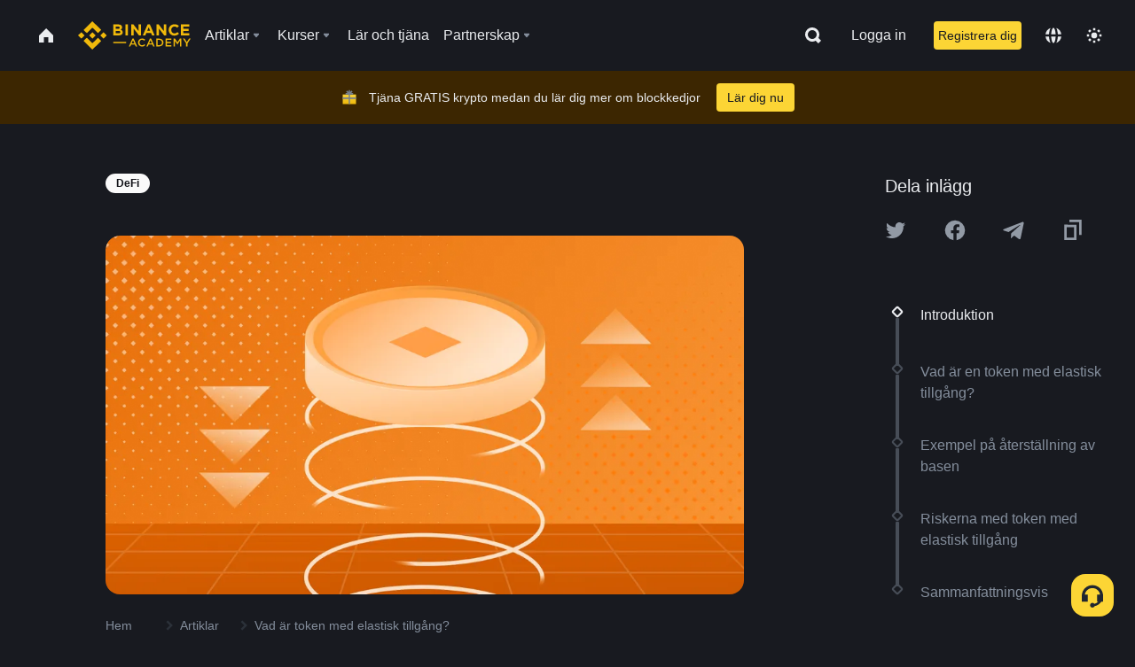

--- FILE ---
content_type: text/html; charset=utf-8
request_url: https://www.binance.com/sv/academy/articles/elastic-supply-tokens-explained
body_size: 82945
content:
<!doctype html>
<html bn-lang="sv" lang="sv" dir="ltr" path-prefix="/sv">
<head>
  <meta name="viewport" content="width=device-width,minimum-scale=1,maximum-scale=1,initial-scale=1,user-scalable=no" data-shuvi-head="true" /><meta charset="utf-8" /><title data-shuvi-head="true">Vad är token med elastisk tillgång?</title><meta name="twitter:card" content="summary_large_image" data-shuvi-head="true" /><meta name="twitter:site" content="@BinanceAcademy" data-shuvi-head="true" /><meta name="twitter:creator" content="@BinanceAcademy" data-shuvi-head="true" /><meta property="og:url" content="https://www.binance.com/sv/academy/articles/elastic-supply-tokens-explained" data-shuvi-head="true" /><meta property="og:image:alt" content="Binance Academy" data-shuvi-head="true" /><meta property="og:site_name" content="Binance Academy" data-shuvi-head="true" /><meta name="description" content="Token med elastisk tillgång består av en innovation inom DeFi som justerar det cirkulerande utbudet genom att återställa basen, för att försöka behålla ett riktpris." data-shuvi-head="true" /><meta property="og:title" content="Vad är token med elastisk tillgång? | Binance Academy" data-shuvi-head="true" /><meta property="og:description" content="Token med elastisk tillgång består av en innovation inom DeFi som justerar det cirkulerande utbudet genom att återställa basen, för att försöka behålla ett riktpris." data-shuvi-head="true" /><meta property="og:type" content="article" data-shuvi-head="true" /><meta property="og:image" content="https://public.bnbstatic.com/static/academy/uploads/7f9ce42e22a649bcaae3e65154d538e1.png" data-shuvi-head="true" /><meta http-equiv="etag" content="ea9c66c5dc93e9226fb8ad831e841feb5d8c230f" /><meta name="msapplication-TileImage" content="https://bin.bnbstatic.com/static/images/bnb-for/brand.png" /><meta name="theme-color" content="#2e2e2e" data-shuvi-head="true" /><meta name="apple-mobile-web-app-capable" content="yes" data-shuvi-head="true" /><meta name="apple-mobile-web-app-status-bar-style" content="black-translucent" data-shuvi-head="true" /><meta name="ahrefs-site-verification" content="86f2f08131d8239e3a4d73b0179d556eae74fa62209b410a64ff348f74e711ea" data-shuvi-head="true" /><meta name="google-site-verification" content="wyJEt1aEuf8X_of3aofK_Tl5WprWou38Ze4o3ZeeGts" data-shuvi-head="true" /><meta name="naver-site-verification" content="e70af2cacdaf993fe72ef9fd208822bbebc2e028" data-shuvi-head="true" /><meta name="yandex-verification" content="7e56260ff92b3c3f" data-shuvi-head="true" /><meta name="robots" content="index,follow,max-image-preview:large" data-shuvi-head="true" /><link rel="preconnect" href="https://bin.bnbstatic.com" crossorigin="anonymous" /><link rel="preconnect" href="https://public.bnbstatic.com" crossorigin="anonymous" /><link rel="preconnect" href="https://image.binance.vision" data-shuvi-head="true" /><link rel="preload" as="script" href="https://public.bnbstatic.com/unpkg/essential/essential@0.3.64.js" /><link rel="preload" as="script" href="https://public.bnbstatic.com/unpkg/vendor/vendor.umd.0.0.13.production.min.18.2.0.js" /><link rel="preload" href="https://public.bnbstatic.com/static/academy/uploads-original/7f9ce42e22a649bcaae3e65154d538e1.png" data-shuvi-head="true" /><link rel="preload" href="https://bin.bnbstatic.com/static/chunks/layout-241d.85baeae8.js" as="script" /><link rel="preload" href="https://bin.bnbstatic.com/static/chunks/layout-0aec.d95d432e.js" as="script" /><link rel="preload" href="https://bin.bnbstatic.com/static/chunks/page-2e11.fec9970f.js" as="script" /><link rel="preload" as="script" href="https://bin.bnbstatic.com/static/configs/newbase/common-widget-icon.js" /><link rel="preload" as="script" href="https://public.bnbstatic.com/unpkg/themis/themis@0.0.39.js" /><link rel="preload" as="script" href="https://public.bnbstatic.com/unpkg/common-widget/vendor@1.4.18.min.js" /><link rel="preload" as="script" href="https://public.bnbstatic.com/unpkg/common-widget/utils@1.4.18.min.js" /><link rel="preload" as="script" href="https://public.bnbstatic.com/unpkg/common-widget/data@1.4.18.min.js" /><link rel="preload" as="script" href="https://public.bnbstatic.com/unpkg/common-widget/common@1.4.18.min.js" /><link rel="preload" as="script" href="https://bin.bnbstatic.com/static/polyfills.d7582762.js" /><link rel="preload" as="script" href="https://bin.bnbstatic.com/static/webpack-runtime.c002a16d.js" /><link rel="preload" as="script" href="https://bin.bnbstatic.com/static/common/framework.f7c7e847.js" /><link rel="preload" as="script" href="https://bin.bnbstatic.com/static/main.7c99abbd.js" /><link rel="preload" as="script" href="https://public.bnbstatic.com/unpkg/config/remote-config.js" /><link rel="preload" as="script" href="https://bin.bnbstatic.com/static/js/common-widget/common-widget-render-control@0.0.1.js" /><link rel="shortcut icon" href="https://bin.bnbstatic.com/static/images/common/favicon.ico" /><link rel="apple-touch-icon" href="https://bin.bnbstatic.com/static/images/bnb-for/brand.png" /><link rel="icon" href="https://bin.bnbstatic.com/static/images/bnb-for/brand.png" /><link rel="canonical" href="https://www.binance.com/sv/academy/articles/elastic-supply-tokens-explained" data-shuvi-head="true" /><link rel="alternate" href="https://www.binance.com/en/academy/articles/elastic-supply-tokens-explained" hreflang="en" data-shuvi-head="true" /><link rel="alternate" href="https://www.binance.com/fr/academy/articles/elastic-supply-tokens-explained" hreflang="fr" data-shuvi-head="true" /><link rel="alternate" href="https://www.binance.com/pl/academy/articles/elastic-supply-tokens-explained" hreflang="pl" data-shuvi-head="true" /><link rel="alternate" href="https://www.binance.com/zh-CN/academy/articles/elastic-supply-tokens-explained" hreflang="zh-Hans" data-shuvi-head="true" /><link rel="alternate" href="https://www.binance.com/zh-TC/academy/articles/elastic-supply-tokens-explained" hreflang="zh-Hant" data-shuvi-head="true" /><link rel="alternate" href="https://www.binance.com/vi/academy/articles/elastic-supply-tokens-explained" hreflang="vi" data-shuvi-head="true" /><link rel="alternate" href="https://www.binance.com/ar/academy/articles/elastic-supply-tokens-explained" hreflang="ar" data-shuvi-head="true" /><link rel="alternate" href="https://www.binance.com/ru/academy/articles/elastic-supply-tokens-explained" hreflang="ru" data-shuvi-head="true" /><link rel="alternate" href="https://www.binance.com/es/academy/articles/elastic-supply-tokens-explained" hreflang="es" data-shuvi-head="true" /><link rel="alternate" href="https://www.binance.com/pt-BR/academy/articles/elastic-supply-tokens-explained" hreflang="pt-BR" data-shuvi-head="true" /><link rel="alternate" href="https://www.binance.com/it/academy/articles/elastic-supply-tokens-explained" hreflang="it" data-shuvi-head="true" /><link rel="alternate" href="https://www.binance.com/id/academy/articles/elastic-supply-tokens-explained" hreflang="id" data-shuvi-head="true" /><link rel="alternate" href="https://www.binance.com/uk-UA/academy/articles/elastic-supply-tokens-explained" hreflang="uk" data-shuvi-head="true" /><link rel="alternate" href="https://www.binance.com/cs/academy/articles/elastic-supply-tokens-explained" hreflang="cs-CZ" data-shuvi-head="true" /><link rel="alternate" href="https://www.binance.com/bg/academy/articles/elastic-supply-tokens-explained" hreflang="bg" data-shuvi-head="true" /><link rel="alternate" href="https://www.binance.com/lv/academy/articles/elastic-supply-tokens-explained" hreflang="lv" data-shuvi-head="true" /><link rel="alternate" href="https://www.binance.com/sv/academy/articles/elastic-supply-tokens-explained" hreflang="sv" data-shuvi-head="true" /><link rel="alternate" href="https://www.binance.com/sk/academy/articles/elastic-supply-tokens-explained" hreflang="sk" data-shuvi-head="true" /><link rel="alternate" href="https://www.binance.com/da-DK/academy/articles/elastic-supply-tokens-explained" hreflang="da" data-shuvi-head="true" /><link rel="alternate" href="https://www.binance.com/ro/academy/articles/elastic-supply-tokens-explained" hreflang="ro" data-shuvi-head="true" /><link rel="alternate" href="https://www.binance.com/hu/academy/articles/elastic-supply-tokens-explained" hreflang="hu" data-shuvi-head="true" /><link rel="alternate" href="https://www.binance.com/el/academy/articles/elastic-supply-tokens-explained" hreflang="el" data-shuvi-head="true" /><link rel="alternate" href="https://www.binance.com/de/academy/articles/elastic-supply-tokens-explained" hreflang="de" data-shuvi-head="true" /><link rel="alternate" href="https://www.binance.com/ja/academy/articles/elastic-supply-tokens-explained" hreflang="ja" data-shuvi-head="true" /><link rel="alternate" href="https://www.binance.com/az-AZ/academy/articles/elastic-supply-tokens-explained" hreflang="az-AZ" data-shuvi-head="true" /><link rel="alternate" href="https://www.binance.com/kk-KZ/academy/articles/elastic-supply-tokens-explained" hreflang="kk-KZ" data-shuvi-head="true" /><link rel="alternate" href="https://academy.binance.com/et/articles/elastic-supply-tokens-explained" hreflang="et" data-shuvi-head="true" /><link rel="alternate" href="https://academy.binance.com/lt/articles/elastic-supply-tokens-explained" hreflang="lt" data-shuvi-head="true" /><link rel="alternate" href="https://academy.binance.com/ka-GE/articles/elastic-supply-tokens-explained" hreflang="ka" data-shuvi-head="true" /><link rel="alternate" href="https://academy.binance.com/hr-HR/articles/elastic-supply-tokens-explained" hreflang="hr-HR" data-shuvi-head="true" /><link rel="alternate" href="https://academy.binance.com/ky-KG/articles/elastic-supply-tokens-explained" hreflang="ky-KG" data-shuvi-head="true" /><link rel="alternate" hreflang="x-default" href="https://www.binance.com/en/academy/articles/elastic-supply-tokens-explained" data-shuvi-head="true" /><link rel="shortcut icon" href="https://bin.bnbstatic.com/image/academy/ico/favicon.ico" data-shuvi-head="true" /><link rel="icon" type="image/x-icon" sizes="16x16 32x32" href="https://bin.bnbstatic.com/image/academy/ico/favicon.ico" data-shuvi-head="true" /><link rel="icon" sizes="32x32" href="https://bin.bnbstatic.com/image/academy/ico/favicon-32.png" data-shuvi-head="true" /><link rel="icon" sizes="192x192" href="https://bin.bnbstatic.com/image/academy/ico/favicon-192.png" data-shuvi-head="true" /><link rel="apple-touch-icon" sizes="152x152" href="https://bin.bnbstatic.com/image/academy/ico/favicon-152.png" data-shuvi-head="true" /><link rel="apple-touch-icon" sizes="144x144" href="https://bin.bnbstatic.com/image/academy/ico/favicon-144.png" data-shuvi-head="true" /><link rel="apple-touch-icon" sizes="120x120" href="https://bin.bnbstatic.com/image/academy/ico/favicon-120.png" data-shuvi-head="true" /><link rel="apple-touch-icon" sizes="114x114" href="https://bin.bnbstatic.com/image/academy/ico/favicon-114.png" data-shuvi-head="true" /><link rel="apple-touch-icon" sizes="180x180" href="https://bin.bnbstatic.com/image/academy/ico/favicon-180.png" data-shuvi-head="true" /><link rel="apple-touch-icon" sizes="72x72" href="https://bin.bnbstatic.com/image/academy/ico/favicon-72.png" data-shuvi-head="true" /><link rel="apple-touch-icon" sizes="57x57" href="https://bin.bnbstatic.com/image/academy/ico/favicon-57.png" data-shuvi-head="true" /><link rel="manifest" href="/manifest.json" data-shuvi-head="true" /><script id="OneTrust-sdk" nonce="e3bbfc83-c6c4-4dc5-83ee-007c29cc723b">(function() {const agent = typeof navigator !== 'undefined' ? navigator.userAgent : '';const REGEX_MATCH_CLIENT_TYPE = /BNC\/([0-9.]+) \(([a-zA-Z]+) ([0-9.]+)\)/;const isMiniApp = typeof window !== 'undefined' && window.__NEZHA_BRIDGE__ && !window.__NEZHA_BRIDGE__.postAction;if(REGEX_MATCH_CLIENT_TYPE.test(agent) || isMiniApp){return null;}function getJSON(str) {try {return JSON.parse(str);} catch (e) {return {};}}var AutoBlockScriptMap = getJSON('{"binance.com":"https://cdn.cookielaw.org/consent/e21a0e13-40c2-48a6-9ca2-57738356cdab/OtAutoBlock.js","binance.info":"https://cdn.cookielaw.org/consent/03246444-2043-432d-afae-413a91f535e9/OtAutoBlock.js","binance.me":"https://cdn.cookielaw.org/consent/39df5304-ea83-4bd5-8550-d57bca54d95a/OtAutoBlock.js","binance.bh":"https://cdn.cookielaw.org/consent/0196a4bb-fb7b-7ae6-a24c-893547b9e467/OtAutoBlock.js"}');var SDKStubInfoMap = getJSON('{"binance.com":{"src":"https://cdn.cookielaw.org/scripttemplates/otSDKStub.js","hash":"e21a0e13-40c2-48a6-9ca2-57738356cdab"},"binance.info":{"src":"https://cdn.cookielaw.org/scripttemplates/otSDKStub.js","hash":"03246444-2043-432d-afae-413a91f535e9"},"binance.me":{"src":"https://cdn.cookielaw.org/scripttemplates/otSDKStub.js","hash":"39df5304-ea83-4bd5-8550-d57bca54d95a"}, "binance.bh":{"src":"https://cdn.cookielaw.org/scripttemplates/otSDKStub.js","hash":"0196a4bb-fb7b-7ae6-a24c-893547b9e467"}}');var domain = location.hostname.split('.').slice(-2).join('.');function isString(str) {return str && typeof str === 'string';};var AutoBlockScript = AutoBlockScriptMap[domain];var stubInfo = SDKStubInfoMap[domain] || {};var SDKStubSrc = stubInfo.src;var SDKStubHash = stubInfo.hash;var injectAutoBlock = isString(AutoBlockScript);var injectSDKStub = isString(SDKStubSrc) && isString(SDKStubHash);if (injectAutoBlock) {var script = document.createElement('script');script.src = AutoBlockScript;script.type = 'text/javascript';script.async = false;document.head.appendChild(script);}if (injectSDKStub) {var lang = document.documentElement['bn-lang'] || document.documentElement.lang;var htmlLang = lang && lang.substr(0, 2) || 'en';var script = document.createElement('script');script.src = SDKStubSrc;script.type = 'text/javascript';script.async = false;script.setAttribute('charSet', 'UTF-8');script.setAttribute('data-domain-script', SDKStubHash);script.setAttribute('data-language', htmlLang);document.head.appendChild(script);var s = document.createElement('script');s.type = 'text/javascript';s.innerHTML = 'function OptanonWrapper() {};';s.nonce = 'e3bbfc83-c6c4-4dc5-83ee-007c29cc723b';document.head.appendChild(s);var ss = document.createElement('script');ss.src = 'https://bin.bnbstatic.com/static/one-trust/onetrust-trigger.js';ss.type = 'text/javascript';script.async = false;ss.setAttribute('charSet', 'UTF-8');ss.setAttribute('data-domain-script', SDKStubHash);document.head.appendChild(ss);}}())</script><script id="Reporter-init" nonce="e3bbfc83-c6c4-4dc5-83ee-007c29cc723b">window._bn_reporter = window._bn_reporter || [];window._bn_reporter_version = '4.3.16';function reportEvent(data) {window._bn_reporter.push(data);}reportEvent({key: "init",data: {"packageName":"academy-web-ui","apiId":"cc1ljun9gpbp8ciciolg","apiDomain":"https://api.saasexch.com","ssr":true,"COMMIT_HEAD":"ea9c66c5dc93e9226fb8ad831e841feb5d8c230f","pikaVersion":"0.6.14","traceId":"4e353747-be9b-47ee-9faa-e3b119863b1a","analyticsId":"academy-web-ui,Frontend,cme87sxzs8603260u32z6ky416n"}});const now = Date.now();reportEvent({key: "traceReporter",data: {name: 'PIKA_HTML_ENTRY_START',startTime: now,timestamp: now,id: 1,duration: 0,endTime: now}});window.addEventListener('error', function (event) {try {var _URL, _URL2;var target = event.target || event.srcElement;var isTarget = ['LINK', 'SCRIPT', 'IMG'].indexOf(target.nodeName) !== -1;if (!isTarget) {return;}var link = target.src || target.href;if (window.location.href.indexOf(link) === 0) {return;}var data = {event: {phost: window.location.host,ppath: window.location.pathname,host: (_URL = new URL(link)) === null || _URL === void 0 ? void 0 : _URL.host,path: (_URL2 = new URL(link)) === null || _URL2 === void 0 ? void 0 : _URL2.pathname,net_err_exist: true}};reportEvent({key: "reportMonitorEvent",data: {data: data}});} catch (e) {console.error('static resource monitor', e);}}, true);</script><script type="application/ld+json" data-shuvi-head="true" nonce="e3bbfc83-c6c4-4dc5-83ee-007c29cc723b">{"@context":"https://schema.org","@type":"Article","datePublished":"2020-12-07T01:02:26.000Z","description":"Token med elastisk tillgång består av en innovation inom DeFi som justerar det cirkulerande utbudet genom att återställa basen, för att försöka behålla ett riktpris.","mainEntityOfPage":{"@type":"WebPage","@id":"https://www.binance.com/sv/academy/articles/elastic-supply-tokens-explained"},"headline":"Vad är token med elastisk tillgång?","image":["https://public.bnbstatic.com/static/academy/uploads/7f9ce42e22a649bcaae3e65154d538e1.png"],"dateModified":"2022-12-28T16:49:48.000Z","author":{"@type":"Person","name":"Binance Academy"},"publisher":{"@type":"Organization","name":"Binance Academy","logo":{"@type":"ImageObject","url":"https://bin.bnbstatic.com/image/academy/apple-touch-icon.png"}}}</script><link rel="stylesheet" href="https://bin.bnbstatic.com/static/css/e7fd988f.chunk.css" /><link rel="stylesheet" href="https://bin.bnbstatic.com/static/css/ddfae176.chunk.css" /><link rel="stylesheet" href="https://bin.bnbstatic.com/static/css/7b29bf44.chunk.css" /><link rel="stylesheet" href="https://public.bnbstatic.com/unpkg/common-widget/extension@1.4.18.css" /><link rel="stylesheet" href="https://public.bnbstatic.com/unpkg/common-widget/vendor@1.4.18.css" /><link rel="stylesheet" href="https://public.bnbstatic.com/unpkg/common-widget/common@1.4.18.css" /><style id="webstudio-universal-uikit-colors" data-shuvi-head="true">body { --color-sell: #F6465D; --color-textSell: #F6465D; --color-sellHover: #FF707E; --color-depthSellBg: #35141D; --color-buy: #0ECB81; --color-textBuy: #0ECB81; --color-buyHover: #32D993; --color-depthBuyBg: #102821; --color-line: #2B3139; --color-outlineHover: #6A4403; --color-primary: #FCD535; --color-primaryHover: #F0B90B; --color-error: #F6465D; --color-errorBg: #35141D; --color-success: #0ECB81; --color-successBg: #102821; --color-disable: #474D57; --color-iconNormal: #848E9C; --color-textWhite: #FFFFFF; --color-textGray: #EAECEF; --color-textBlack: #0B0E11; --color-textPrimary: #EAECEF; --color-textSecondary: #B7BDC6; --color-textThird: #848E9C; --color-textDisabled: #5E6673; --color-textBrand: #F0B90B; --color-textToast: #A37200; --color-bg: #181A20; --color-bg1: #181A20; --color-bg2: #0B0E11; --color-bg3: #2B3139; --color-bg4: #5E6673; --color-bg6: #202630; --color-bg7: #191A1F; --color-popupBg: #1E2329; --color-badgeBg: #2D2A20; --color-selectedBg: #1E2026; --color-gradientBrand: linear-gradient(180deg, #F8D12F 0%, #F0B90B 100%); --color-gradientPrimary: linear-gradient(295.27deg, #15141A 0%, #474D57 84.52%); --color-BasicBg: #181E25; background-color: var(--color-BasicBg); --color-SecondaryBg: #191A1F; --color-Input: #29313D; --color-InputLine: #434C5A; --color-CardBg: #202630; --color-Vessel: #29313D; --color-Line: #333B47; --color-DisableBtn: #434C5A; --color-DisabledText: #707A8A; --color-DisableText: #707A8A; --color-TertiaryText: #4F5867; --color-SecondaryText: #848E9C; --color-PrimaryText: #EAECEF; color: var(--color-PrimaryText); --color-RedGreenBgText: #FFFFFF; --color-EmphasizeText: #FF693D; --color-TextOnGray: #EAECEF; --color-TextOnYellow: #202630; --color-IconNormal: #707A8A; --color-LiteBg1: #FFFFFF; --color-LiteBg2: #FAFAFA; --color-BtnBg: #FCD535; --color-PrimaryYellow: #F0B90B; --color-TextLink: #F0B90B; --color-TradeBg: #0B0E11; --color-TextToast: #F0B90B; --color-DepthSellBg: #35141D; --color-SellHover: #F6465D; --color-Sell: #F6465D; --color-TextSell: #F6465D; --color-DepthBuyBg: #102821; --color-BuyHover: #2EBD85; --color-Buy: #2EBD85; --color-TextBuy: #2EBD85; --color-Error: #F6465D; --color-SuccessBg: #102821; --color-Success: #2EBD85; --color-TagBg: #434C5A; --color-Grid: #333B47; --color-Placeholder: #434C5A; --color-ToastBg: #707A8A; --color-TwoColorIcon: #CACED3; --color-ErrorBg: rgba(246, 70, 93, 0.1); --color-BadgeBg: rgba(240,185,11,0.1); --color-Popup: #202630; --color-Mask: rgba(0, 0, 0, 0.6); --color-WidgetSecondaryBg: rgba(255, 255, 255, 0.08); --color-ContainerBg: #1A1A1A; --color-YellowAlpha01: rgba(252, 213, 53, 0.1); --color-YellowAlpha02: rgba(252, 213, 53, 0.2); --color-RedAlpha01: rgba(246, 60, 85, 0.1); --color-RedAlpha02: rgba(246, 60, 85, 0.2); --color-GreenAlpha01: rgba(40, 164, 115, 0.1); --color-GreenAlpha02: rgba(40, 164, 115, 0.2); --color-ChatBg: #1A1E25; --color-LineAlpha: rgba(255, 255, 255, 0.08); --color-WidgetPrimaryBg: rgba(255, 255, 255, 0.1); --color-ChatBubble: #29313D; --color-ChatBubble2: #2D3E59; --color-ChatInput: rgba(41, 49, 61, 0.95); --color-ChatName: #FFEF87; --color-ChatSysMsg: #1C2229; --color-ChatCard: #212731; --color-ChatCard2: #243042; --color-ChatRed: #30222B; --color-ParagraphText: #EAECEF; }</style><style id="header-footer-global-style" data-shuvi-head="true"> #__APP_HEADER { display: none; } #__APP_FOOTER { display: none; } #__APP_SIDEBAR { display: none; width: 100%; }</style><style data-emotion="0 gpt1ua 1r6yh41 1b5iq0k 14hpydf 1v61pla 5x6ly7 i6ju45 1qn7ove vfu0ph 1l3piql 184cf1x 9tpv1t 6fjuig 1raq60b vd8035 1uoge8i rs1nch 3kwgah 1wz0uwi 9yb1nc 1pzaur4 7bjblz kvcvp2 161v6bq 1ebnygn kxtk92 vurnku lc3py3 1srb089 vsco81 1t100c7 11vxal7 2vncqk gey7ei jaa7jg 912yg7 1mizem0 1dhhx95 81xrsn gez02j cerzed yhaz4t 1vkvfxu vq45pg k8ptnh 16jcxb6 ce9xkk 1hyfx7x 72bqas 11r9jcz 1n5t02q 1wnc168 1h690ep 15e7zpq gbh2au 80dcm8 1sg6x9n klm9o7 9uy14h ofovah 4151bc 1ouokj1 8sesaq 1bzb8nq exuvue aa2yx7 1uhxyyb wcquo4 190yvx7 1yjvs5a hy4spq 1xq39uu 4cffwv 11x5pqs 2aitzv 11vn4ca z2h5go 1xgr03x 1j75qc1 16ht4fr eksjmz 1tkeohm 1cvacda 1p0oqey 1olcmky 14bgbm8 zzqkfp 1u83isv sem8rv 9gsdo8 y8fvs3 19isz4n rt5tsv wmdkuy 178mx5l 1g8a46g i0wrvs 7om86i 16q9gkz 19memkk 1xvgv7v 1umq912 1e09tat 150guxl 1h71c3u 1ds83c4 1bhd1jv 1kcjytu 7xpimc aw8b5k trujsm 1t22upd 10q2gn9 1uob4wx 17ajlgz 1v5nip4 q0otfg 1na5z9x 1w61aiz 1jwvkbr 13mvpid uj36ri l5kcek 1gt3d73 16vp4e4 1q9ubii 14svusm 1me7odh 1gtiget w16pwf klxly9 19tzqe5 cye2yi uivgo rrl3y3 ms83d 1mfvteg 12ke8jn 1y6whvv 8n45wr 7j3h8v 1i1uk6i 1589nlc 1pysja1 6kqcas sdffkd 1mkynsd dn9hvd p5ucyd e17nie 19midj6 1dpv2l8 mxw3i0 1m7wotv 146b2k0 tyfyof s1f3ec animation-hqgv56 1dppqwg 1j7lcvj s6fc93 1b3jcwj 7w2sz5 1urk028 i0izon 12609yo 1ur574i 9q4ls1 l0inxp">.css-gpt1ua{position:fixed;top:80px;right:16px;max-height:100%;max-width:343px;width:100%;z-index:9;pointer-events:none;}.css-1r6yh41{position:relative;height:80px;-webkit-box-pack:justify;-webkit-justify-content:space-between;-ms-flex-pack:justify;justify-content:space-between;-webkit-align-items:center;-webkit-box-align:center;-ms-flex-align:center;align-items:center;background-color:#181A20;color:#EAECEF;padding-left:16px;padding-right:16px;display:-webkit-box;display:-webkit-flex;display:-ms-flexbox;display:flex;}@media screen and (min-width:768px){.css-1r6yh41{padding-left:24px;padding-right:24px;}}.css-1b5iq0k{-webkit-flex:0 0 127px;-ms-flex:0 0 127px;flex:0 0 127px;width:127px;margin-left:8px;margin-right:8px;}.css-14hpydf{color:#F0B90B;width:100%;display:block;}.css-1v61pla{box-sizing:border-box;margin:0;min-width:0;display:none;color:#EAECEF;width:100%;-webkit-align-items:center;-webkit-box-align:center;-ms-flex-align:center;align-items:center;}@media screen and (min-width:768px){.css-1v61pla{display:none;}}@media screen and (min-width:1200px){.css-1v61pla{display:-webkit-box;display:-webkit-flex;display:-ms-flexbox;display:flex;}}.css-5x6ly7{box-sizing:border-box;margin:0;min-width:0;display:-webkit-box;display:-webkit-flex;display:-ms-flexbox;display:flex;-webkit-flex:1;-ms-flex:1;flex:1;-webkit-align-items:center;-webkit-box-align:center;-ms-flex-align:center;align-items:center;}.css-i6ju45{margin-left:8px;margin-right:8px;display:-webkit-inline-box;display:-webkit-inline-flex;display:-ms-inline-flexbox;display:inline-flex;position:relative;}.css-i6ju45:hover::after,.css-i6ju45:focus-within::after{bottom:auto;border-color:transparent transparent #FFFFFF transparent;display:block;-webkit-filter:drop-shadow(0px -1px 1px rgba(0,0,0,0.1));filter:drop-shadow(0px -1px 1px rgba(0,0,0,0.1));left:50%;margin-left:-8px;right:auto;top:100%;}.css-i6ju45.wrapper--open .e8b2x31{display:block;}.css-1qn7ove{-webkit-align-items:center;-webkit-box-align:center;-ms-flex-align:center;align-items:center;display:-webkit-box;display:-webkit-flex;display:-ms-flexbox;display:flex;height:40px;line-height:40px;-webkit-align-items:center;-webkit-box-align:center;-ms-flex-align:center;align-items:center;}.css-vfu0ph{box-sizing:border-box;margin:0;min-width:0;font-size:16ppx;outline:none;cursor:pointer;color:#EAECEF;-webkit-align-items:center;-webkit-box-align:center;-ms-flex-align:center;align-items:center;position:relative;-webkit-text-decoration:none;text-decoration:none;height:40px;line-height:40px;}.css-vfu0ph.active,.css-vfu0ph:hover{color:#F0B90B;}.css-1l3piql{box-sizing:border-box;margin:0;min-width:0;color:#848E9C;width:16px;height:16px;font-size:16px;fill:#EAECEF;fill:#848E9C;width:1em;height:1em;}.css-184cf1x{display:none;position:absolute;width:-webkit-max-content;width:-moz-max-content;width:max-content;z-index:1000;bottom:auto;left:auto;padding:20px 0 0 0;right:auto;top:100%;}.css-9tpv1t{background-color:#1E2329;border-radius:4px;box-shadow:0px 0px 20px rgba(0,0,0,0.08);position:relative;}.css-6fjuig{box-sizing:border-box;margin:0;min-width:0;display:-webkit-box;display:-webkit-flex;display:-ms-flexbox;display:flex;-webkit-flex-direction:column;-ms-flex-direction:column;flex-direction:column;padding:24px;padding-bottom:16px;}.css-1raq60b{box-sizing:border-box;margin:0;min-width:0;display:-webkit-box;display:-webkit-flex;display:-ms-flexbox;display:flex;-webkit-flex-direction:column;-ms-flex-direction:column;flex-direction:column;}@media screen and (min-width:1200px){.css-1raq60b{-webkit-flex-direction:row;-ms-flex-direction:row;flex-direction:row;}}.css-vd8035{box-sizing:border-box;margin:0;min-width:0;display:-webkit-box;display:-webkit-flex;display:-ms-flexbox;display:flex;-webkit-align-items:center;-webkit-box-align:center;-ms-flex-align:center;align-items:center;border-radius:8px;background:transparent;cursor:pointer;min-width:200px;}.css-vd8035 extraHeadline{font-weight:600;font-size:56px;line-height:64px;}.css-vd8035 headline1{font-weight:600;font-size:48px;line-height:56px;}.css-vd8035 headline2{font-weight:600;font-size:40px;line-height:48px;}.css-vd8035 headline3{font-weight:600;font-size:32px;line-height:40px;}.css-vd8035 headline4{font-weight:600;font-size:28px;line-height:36px;}.css-vd8035 headline5{font-weight:600;font-size:24px;line-height:32px;}.css-vd8035 headline6{font-weight:500;font-size:20px;line-height:28px;}.css-vd8035 largeBody{font-weight:400;font-size:20px;line-height:28px;}.css-vd8035 mediumBody{font-weight:300;font-size:18px;line-height:28px;}.css-vd8035 subtitle1{font-weight:500;font-size:16px;line-height:24px;}.css-vd8035 subtitle2{font-weight:500;font-size:14px;line-height:20px;}.css-vd8035 body1{font-weight:400;font-size:16px;line-height:24px;}.css-vd8035 body2{font-weight:400;font-size:14px;line-height:20px;}.css-vd8035 captionSub{font-weight:500;font-size:12px;line-height:16px;}.css-vd8035 caption{font-weight:400;font-size:12px;line-height:16px;}.css-vd8035 largeLink{font-weight:500;font-size:20px;line-height:20px;-webkit-text-decoration:underline;text-decoration:underline;}.css-vd8035 linkBody{font-weight:500;font-size:14px;line-height:20px;-webkit-text-decoration:underline;text-decoration:underline;}.css-vd8035 addressLink{font-weight:400;font-size:14px;line-height:20px;-webkit-text-decoration:underline;text-decoration:underline;}.css-vd8035 linkCaption{font-weight:500;font-size:12px;line-height:16px;-webkit-text-decoration:underline;text-decoration:underline;}.css-vd8035 primaryNum1{font-weight:600;font-size:32px;line-height:40px;}.css-vd8035 primaryNum2{font-weight:600;font-size:28px;line-height:36px;}.css-vd8035 primaryNum3{font-weight:600;font-size:24px;line-height:32px;}.css-vd8035 secondaryNum1{font-weight:500;font-size:20px;line-height:28px;}.css-vd8035 secondaryNum2{font-weight:500;font-size:16px;line-height:24px;}.css-vd8035 tertiaryNum1{font-weight:500;font-size:14px;line-height:20px;}.css-vd8035 tertiaryNum2{font-weight:500;font-size:12px;line-height:16px;}.css-vd8035 tertiaryNum3{font-weight:400;font-size:12px;line-height:16px;}.css-vd8035 formLabel{font-weight:400;font-size:14px;line-height:16px;color:#EAECEF;}.css-vd8035 formLabelSmall{font-weight:400;font-size:12px;line-height:16px;color:#EAECEF;}.css-vd8035 formLabelDisabled{font-weight:400;font-size:14px;line-height:16px;color:#5E6673;cursor:not-allowed;}.css-vd8035 formLabelSmallDisabled{font-weight:400;font-size:12px;line-height:16px;color:#5E6673;cursor:not-allowed;}.css-vd8035 checkbox{font-weight:400;font-size:14px;line-height:1.43;color:#EAECEF;cursor:pointer;}.css-vd8035 checkboxDisabled{font-weight:400;font-size:14px;line-height:1.43;color:#5E6673;cursor:not-allowed;}.css-vd8035 infoHelperText{height:24px;line-height:24px;font-size:12px;color:#848E9C;}.css-vd8035 errorHelperText{height:24px;line-height:24px;font-size:12px;color:#F6465D;}.css-vd8035 dottedUnderline{font-weight:400;font-size:14px;line-height:16px;color:#EAECEF;border-bottom-width:1px;border-bottom-style:dashed;border-bottom-color:#848E9C;}.css-vd8035 title2{font-weight:600;font-size:48px;line-height:56px;}.css-vd8035 title3{font-weight:600;font-size:40px;line-height:48px;}.css-vd8035 title4{font-weight:600;font-size:32px;line-height:40px;}.css-vd8035 title5{font-weight:600;font-size:24px;line-height:28px;}.css-vd8035 largeText{font-weight:400;font-size:24px;line-height:28px;}.css-vd8035 title6{font-weight:500;font-size:20px;line-height:24px;}.css-vd8035 heading{font-family:inherit;line-height:1.25;font-weight:heading;}.css-vd8035 display{font-family:inherit;font-weight:heading;line-height:1.25;font-size:28px;}@media screen and (min-width:768px){.css-vd8035 display{font-size:32px;}}@media screen and (min-width:1200px){.css-vd8035 display{font-size:7px;}}.css-vd8035 caps{text-transform:uppercase;-webkit-letter-spacing:0.1em;-moz-letter-spacing:0.1em;-ms-letter-spacing:0.1em;letter-spacing:0.1em;}.css-vd8035 h1{font-weight:600;font-size:24px;line-height:30px;}@media screen and (min-width:768px){.css-vd8035 h1{font-size:28px;line-height:32px;}}@media screen and (min-width:1200px){.css-vd8035 h1{font-size:32px;line-height:40px;}}.css-vd8035 h2{font-weight:400;font-size:24px;line-height:30px;}.css-vd8035 h3{font-weight:500;font-size:20px;line-height:28px;}.css-vd8035 h4{font-weight:600;font-size:16px;line-height:22px;}.css-vd8035 h5{font-weight:600;font-size:16px;}.css-vd8035 h6{font-weight:600;font-size:14px;}.css-vd8035 label1{font-weight:500;font-size:20px;line-height:26px;}.css-vd8035 label2{font-weight:500;font-size:16px;line-height:22px;}@media screen and (min-width:768px){.css-vd8035 label2{font-size:18px;line-height:24px;}}.css-vd8035 label3{font-weight:400;font-size:16px;line-height:22px;}@media screen and (min-width:768px){.css-vd8035 label3{font-weight:500;}}.css-vd8035 label4{font-weight:500;font-size:14px;line-height:20px;}.css-vd8035 label5{font-weight:400;font-size:14px;line-height:20px;}.css-vd8035 label6{font-weight:400;font-size:13px;line-height:18px;}.css-vd8035 label7{font-weight:500;font-size:12px;line-height:16px;}.css-vd8035 label8{font-weight:400;font-size:12px;line-height:16px;}.css-vd8035 p1{font-weight:400;font-size:14px;line-height:20px;}.css-vd8035 p2{font-weight:400;font-size:12px;}.css-1uoge8i{box-sizing:border-box;margin:0;min-width:0;margin-right:16px;}.css-rs1nch{box-sizing:border-box;margin:0;min-width:0;display:-webkit-box;display:-webkit-flex;display:-ms-flexbox;display:flex;border-radius:50%;-webkit-box-pack:center;-webkit-justify-content:center;-ms-flex-pack:center;justify-content:center;-webkit-align-items:center;-webkit-box-align:center;-ms-flex-align:center;align-items:center;width:40px;height:40px;background-color:#2B3139;}.css-3kwgah{box-sizing:border-box;margin:0;min-width:0;color:currentColor;width:24px;height:24px;font-size:24px;fill:#EAECEF;fill:currentColor;width:1em;height:1em;}.css-1wz0uwi{box-sizing:border-box;margin:0;min-width:0;display:-webkit-box;display:-webkit-flex;display:-ms-flexbox;display:flex;-webkit-flex-direction:column;-ms-flex-direction:column;flex-direction:column;-webkit-align-items:flex-start;-webkit-box-align:flex-start;-ms-flex-align:flex-start;align-items:flex-start;}.css-9yb1nc{box-sizing:border-box;margin:0;min-width:0;font-size:14px;font-weight:500;line-height:20px;width:242px;white-space:nowrap;overflow:hidden;text-overflow:ellipsis;}.css-1pzaur4{box-sizing:border-box;margin:0;min-width:0;font-size:14px;font-weight:400;line-height:20px;color:#848E9C;}.css-7bjblz{box-sizing:border-box;margin:0;min-width:0;margin-top:16px;}@media screen and (min-width:1200px){.css-7bjblz{margin-top:0;}}.css-kvcvp2{box-sizing:border-box;margin:0;min-width:0;display:-webkit-box;display:-webkit-flex;display:-ms-flexbox;display:flex;-webkit-box-flex:1;-webkit-flex-grow:1;-ms-flex-positive:1;flex-grow:1;-webkit-flex-direction:column;-ms-flex-direction:column;flex-direction:column;}.css-161v6bq{box-sizing:border-box;margin:0;min-width:0;font-weight:500;font-size:14px;line-height:20px;padding-top:16px;padding-bottom:16px;color:#5E6673;}.css-1ebnygn{padding-bottom:16px;}.css-kxtk92{box-sizing:border-box;margin:0;min-width:0;color:#F0B90B;width:24px;height:24px;font-size:24px;fill:#EAECEF;fill:#F0B90B;width:1em;height:1em;}.css-vurnku{box-sizing:border-box;margin:0;min-width:0;}.css-lc3py3{box-sizing:border-box;margin:0;min-width:0;padding-bottom:16px;}.css-1srb089{box-sizing:border-box;margin:0;min-width:0;padding-left:24px;padding-right:24px;padding-bottom:8px;}.css-vsco81{box-sizing:border-box;margin:0;min-width:0;display:-webkit-box;display:-webkit-flex;display:-ms-flexbox;display:flex;margin-right:12px;position:relative;-webkit-align-items:center;-webkit-box-align:center;-ms-flex-align:center;align-items:center;height:48px;}@media screen and (max-width:768px){.css-vsco81{position:initial;}}.css-1t100c7{box-sizing:border-box;margin:0;min-width:0;display:-webkit-box;display:-webkit-flex;display:-ms-flexbox;display:flex;visibility:visible;}.css-11vxal7{box-sizing:border-box;margin:0;min-width:0;-webkit-appearance:none;-moz-appearance:none;appearance:none;-webkit-user-select:none;-moz-user-select:none;-ms-user-select:none;user-select:none;cursor:pointer;overflow:hidden;text-overflow:ellipsis;white-space:nowrap;display:-webkit-inline-box;display:-webkit-inline-flex;display:-ms-inline-flexbox;display:inline-flex;-webkit-align-items:center;-webkit-box-align:center;-ms-flex-align:center;align-items:center;-webkit-box-pack:center;-webkit-justify-content:center;-ms-flex-pack:center;justify-content:center;box-sizing:border-box;font-size:14px;font-family:inherit;font-weight:500;text-align:center;-webkit-text-decoration:none;text-decoration:none;outline:none;padding-left:12px;padding-right:12px;padding-top:6px;padding-bottom:6px;line-height:20px;min-width:52px;word-break:keep-all;color:#F0B90B;border-radius:4px;min-height:24px;border:none;background-color:transparent;min-width:auto;color:#EAECEF;font-weight:400;padding-right:0;}.css-11vxal7:disabled{cursor:not-allowed;background-image:none;background-color:#474D57;color:#5E6673;}.css-11vxal7:hover:not(:disabled):not(:active){box-shadow:none;}.css-11vxal7.inactive{opacity:0.7;cursor:not-allowed;}.css-11vxal7:disabled:not(.inactive){background-color:transparent;color:#5E6673;}.css-11vxal7:hover:not(:disabled):not(:active):not(.inactive){color:#F0B90B;}.css-11vxal7:active:not(:disabled):not(.inactive){background-color:#3C2601;}.css-11vxal7:active:not(:disabled):not(.inactive){background-color:transparent;}.css-2vncqk{position:absolute;background-color:#181A20;right:0;top:0;overflow:hidden;width:0;}@media screen and (max-width:768px){.css-2vncqk{width:0;padding:16px 0;}}.css-gey7ei{box-sizing:border-box;margin:0;min-width:0;display:-webkit-box;display:-webkit-flex;display:-ms-flexbox;display:flex;-webkit-align-items:center;-webkit-box-align:center;-ms-flex-align:center;align-items:center;color:#B7BDC6;font-size:14px;}.css-jaa7jg{box-sizing:border-box;margin:0;min-width:0;display:-webkit-inline-box;display:-webkit-inline-flex;display:-ms-inline-flexbox;display:inline-flex;position:relative;margin-top:0px;margin-bottom:0px;-webkit-align-items:center;-webkit-box-align:center;-ms-flex-align:center;align-items:center;line-height:1.6;height:48px;background-color:#2B3139;border-radius:4px;border-width:1px;border-style:solid;border-color:transparent;padding-left:15px;padding-right:15px;}.css-jaa7jg.bn-input-status-focus .bn-input-label{top:-32px;}.css-jaa7jg.bn-input-status-focus{background-color:transparent;border-width:1px;border-style:solid;border-color:#F0B90B;}.css-jaa7jg.bn-input-status-disabled{background-color:#474D57;opacity:0.7;}.css-jaa7jg.bn-input-status-disabled > input{color:#5E6673;}.css-jaa7jg.bn-input-status-error{border-color:#F6465D;}.css-jaa7jg input{color:#EAECEF;font-size:14px;border-radius:4px;padding-left:12px;padding-right:12px;}.css-jaa7jg input:-webkit-autofill{-webkit-transition:color 99999s ease-in-out 0s,background-color 99999s ease-in-out 0s;transition:color 99999s ease-in-out 0s,background-color 99999s ease-in-out 0s;}.css-jaa7jg .bn-input-prefix{-webkit-flex-shrink:0;-ms-flex-negative:0;flex-shrink:0;margin-right:4px;font-size:14px;}.css-jaa7jg .bn-input-suffix{-webkit-flex-shrink:0;-ms-flex-negative:0;flex-shrink:0;margin-left:4px;margin-right:4px;font-size:14px;}@media screen and (max-width:768px){.css-jaa7jg{width:100%;}}.css-912yg7{box-sizing:border-box;margin:0;min-width:0;color:#5E6673;width:24px;height:24px;font-size:24px;fill:#EAECEF;fill:#5E6673;display:-webkit-box;display:-webkit-flex;display:-ms-flexbox;display:flex;-webkit-align-items:center;-webkit-box-align:center;-ms-flex-align:center;align-items:center;width:1em;height:1em;}.css-1mizem0{box-sizing:border-box;margin:0;min-width:0;width:100%;height:100%;padding:0;outline:none;border:none;background-color:inherit;opacity:1;}.css-1mizem0::-webkit-input-placeholder{color:#5E6673;font-size:14px;}.css-1mizem0::-moz-placeholder{color:#5E6673;font-size:14px;}.css-1mizem0:-ms-input-placeholder{color:#5E6673;font-size:14px;}.css-1mizem0::placeholder{color:#5E6673;font-size:14px;}.css-1dhhx95{box-sizing:border-box;margin:0;min-width:0;color:currentColor;width:16px;height:16px;font-size:16px;fill:#EAECEF;fill:currentColor;display:-webkit-box;display:-webkit-flex;display:-ms-flexbox;display:flex;-webkit-align-items:center;-webkit-box-align:center;-ms-flex-align:center;align-items:center;cursor:pointer;color:#5E6673;width:1em;height:1em;}.css-81xrsn{box-sizing:border-box;margin:0;min-width:0;display:-webkit-box;display:-webkit-flex;display:-ms-flexbox;display:flex;-webkit-box-pack:center;-webkit-justify-content:center;-ms-flex-pack:center;justify-content:center;}.css-gez02j{display:-webkit-inline-box;display:-webkit-inline-flex;display:-ms-inline-flexbox;display:inline-flex;position:relative;}.css-gez02j:hover::after,.css-gez02j:focus-within::after{bottom:auto;border-color:transparent transparent #FFFFFF transparent;display:block;-webkit-filter:drop-shadow(0px -1px 1px rgba(0,0,0,0.1));filter:drop-shadow(0px -1px 1px rgba(0,0,0,0.1));inset-inline-start:50%;margin-inline-start:-8px;inset-inline-end:auto;top:100%;}.css-gez02j.wrapper--open .e8b2x31{display:block;}.css-cerzed{box-sizing:border-box;margin:0;min-width:0;-webkit-appearance:none;-moz-appearance:none;appearance:none;-webkit-user-select:none;-moz-user-select:none;-ms-user-select:none;user-select:none;cursor:pointer;overflow:hidden;text-overflow:ellipsis;white-space:nowrap;display:-webkit-inline-box;display:-webkit-inline-flex;display:-ms-inline-flexbox;display:inline-flex;-webkit-align-items:center;-webkit-box-align:center;-ms-flex-align:center;align-items:center;-webkit-box-pack:center;-webkit-justify-content:center;-ms-flex-pack:center;justify-content:center;box-sizing:border-box;font-size:14px;font-family:inherit;font-weight:500;text-align:center;-webkit-text-decoration:none;text-decoration:none;outline:none;padding-left:12px;padding-right:12px;padding-top:6px;padding-bottom:6px;line-height:20px;min-width:52px;word-break:keep-all;color:#F0B90B;border-radius:4px;min-height:24px;border:none;background-color:transparent;min-width:auto;color:#EAECEF;font-weight:400;}.css-cerzed:disabled{cursor:not-allowed;background-image:none;background-color:#474D57;color:#5E6673;}.css-cerzed:hover:not(:disabled):not(:active){box-shadow:none;}.css-cerzed.inactive{opacity:0.7;cursor:not-allowed;}.css-cerzed:disabled:not(.inactive){background-color:transparent;color:#5E6673;}.css-cerzed:hover:not(:disabled):not(:active):not(.inactive){color:#F0B90B;}.css-cerzed:active:not(:disabled):not(.inactive){background-color:#3C2601;}.css-cerzed:active:not(:disabled):not(.inactive){background-color:transparent;}.css-yhaz4t{display:none;position:absolute;width:-webkit-max-content;width:-moz-max-content;width:max-content;z-index:1000;bottom:auto;inset-inline-start:auto;padding:20px 0 0 0;inset-inline-end:0;top:100%;}.css-1vkvfxu{padding:16px;max-height:400px;display:grid;grid-template-columns:1fr;grid-gap:8px;grid-template-rows:auto;}@media screen and (min-width:1200px){.css-1vkvfxu{max-height:none;}}@media screen and (min-width:1200px){.css-1vkvfxu{grid-template-columns:1fr 1fr;}}.css-vq45pg{display:-webkit-box;display:-webkit-flex;display:-ms-flexbox;display:flex;-webkit-align-items:center;-webkit-box-align:center;-ms-flex-align:center;align-items:center;border-radius:8px;padding:16px;background:transparent;}.css-vq45pg:hover{background:#2B3139;}.css-k8ptnh{box-sizing:border-box;margin:0;min-width:0;color:currentColor;width:20px;height:20px;font-size:20px;fill:#EAECEF;fill:currentColor;cursor:pointer;width:1em;height:1em;}.css-16jcxb6{box-sizing:border-box;margin:0;min-width:0;display:-webkit-box;display:-webkit-flex;display:-ms-flexbox;display:flex;-webkit-align-items:center;-webkit-box-align:center;-ms-flex-align:center;align-items:center;}@media screen and (min-width:768px){.css-16jcxb6{display:-webkit-box;display:-webkit-flex;display:-ms-flexbox;display:flex;}}@media screen and (min-width:1200px){.css-16jcxb6{display:none;}}.css-ce9xkk{box-sizing:border-box;margin:0;min-width:0;color:currentColor;width:24px;height:24px;font-size:24px;fill:#EAECEF;fill:currentColor;width:24px;height:1em;}.css-1hyfx7x{display:none;}.css-72bqas{position:fixed;color:#EAECEF;background:#1E2329;top:0;right:-375px;left:unset;width:100%;max-width:375px;height:100vh;overflow-y:auto;-webkit-transition:right 0.4s;transition:right 0.4s;z-index:11;}.css-11r9jcz{display:-webkit-box;display:-webkit-flex;display:-ms-flexbox;display:flex;-webkit-box-pack:end;-webkit-justify-content:flex-end;-ms-flex-pack:end;justify-content:flex-end;padding:16px 24px;}.css-1n5t02q{vertical-align:middle;color:#848E9C;width:24px;height:intrinsic;}.css-1wnc168{box-sizing:border-box;margin:0;min-width:0;display:-webkit-box;display:-webkit-flex;display:-ms-flexbox;display:flex;cursor:pointer;color:#848E9C;-webkit-align-items:center;-webkit-box-align:center;-ms-flex-align:center;align-items:center;}.css-1wnc168:hover{--currentColor:#F0B90B;color:#F0B90B;background-color:#2B3139;}.css-1h690ep{box-sizing:border-box;margin:0;min-width:0;display:-webkit-box;display:-webkit-flex;display:-ms-flexbox;display:flex;-webkit-flex:1;-ms-flex:1;flex:1;}.css-15e7zpq{gap:16px;-webkit-align-items:center;-webkit-box-align:center;-ms-flex-align:center;align-items:center;display:-webkit-box;display:-webkit-flex;display:-ms-flexbox;display:flex;}.css-gbh2au{color:#EAECEF;}.css-80dcm8{box-sizing:border-box;margin:0;min-width:0;color:currentColor;width:16px;height:16px;font-size:16px;fill:#EAECEF;fill:currentColor;width:1em;height:1em;margin-right:16px;}.css-1sg6x9n{-webkit-transition:max-height 200ms linear;transition:max-height 200ms linear;max-height:0;overflow:hidden;}.css-klm9o7{gap:16px;width:100%;-webkit-align-items:center;-webkit-box-align:center;-ms-flex-align:center;align-items:center;display:-webkit-box;display:-webkit-flex;display:-ms-flexbox;display:flex;}.css-9uy14h{width:24px;height:24px;}.css-ofovah{-webkit-flex:1 auto;-ms-flex:1 auto;flex:1 auto;-webkit-align-items:center;-webkit-box-align:center;-ms-flex-align:center;align-items:center;display:-webkit-box;display:-webkit-flex;display:-ms-flexbox;display:flex;}.css-4151bc{box-sizing:border-box;margin:0;min-width:0;cursor:pointer;-webkit-appearance:none;-moz-appearance:none;appearance:none;margin:0;padding:0;width:40px;height:24px;background-color:#474D57;background-image:#474D57;border:none;border-radius:9999px;}.css-4151bc[aria-checked=true]{background-color:#474D57;background-image:#474D57;}.css-4151bc:focus{outline:none;}.css-4151bc:disabled{cursor:not-allowed;opacity:0.7;}.css-1ouokj1{box-sizing:border-box;margin:0;min-width:0;display:-webkit-box;display:-webkit-flex;display:-ms-flexbox;display:flex;margin-left:3px;margin-right:3px;width:18px;height:18px;border-radius:9999px;box-shadow:0px 1px 2px rgba(20,21,26,0.04),0px 3px 6px rgba(71,77,87,0.04),0px 0px 1px rgba(20,21,26,0.1);background-color:#FFFFFF;-webkit-transition-property:-webkit-transform,border-color;-webkit-transition-property:transform,border-color;transition-property:transform,border-color;-webkit-transition-timing-function:ease-in-out;transition-timing-function:ease-in-out;-webkit-transition-duration:0.2s;transition-duration:0.2s;-webkit-box-pack:center;-webkit-justify-content:center;-ms-flex-pack:center;justify-content:center;-webkit-align-items:center;-webkit-box-align:center;-ms-flex-align:center;align-items:center;}.css-8sesaq{box-sizing:border-box;margin:0;min-width:0;color:#848E9C;width:14px;height:14px;font-size:14px;fill:#EAECEF;fill:#848E9C;width:1em;height:1em;}.css-1bzb8nq{box-sizing:border-box;margin:0;min-width:0;display:none;}.css-exuvue{padding:16px;display:grid;grid-template-columns:1fr;grid-gap:8px;grid-template-rows:auto;}@media screen and (min-width:1200px){.css-exuvue{grid-template-columns:1fr 1fr;}}.css-aa2yx7{box-sizing:border-box;margin:0;min-width:0;display:-webkit-box;display:-webkit-flex;display:-ms-flexbox;display:flex;-webkit-box-pack:center;-webkit-justify-content:center;-ms-flex-pack:center;justify-content:center;margin-bottom:80px;}.css-1uhxyyb{box-sizing:border-box;margin:0;min-width:0;display:-webkit-box;display:-webkit-flex;display:-ms-flexbox;display:flex;width:100%;max-width:1248px;padding-top:32px;-webkit-flex-direction:column;-ms-flex-direction:column;flex-direction:column;-webkit-box-pack:space-around;-webkit-justify-content:space-around;-ms-flex-pack:space-around;justify-content:space-around;}@media screen and (min-width:768px){.css-1uhxyyb{-webkit-flex-direction:row;-ms-flex-direction:row;flex-direction:row;}}.css-wcquo4{box-sizing:border-box;margin:0;min-width:0;-webkit-box-flex:1;-webkit-flex-grow:1;-ms-flex-positive:1;flex-grow:1;}.css-190yvx7{max-width:792px;padding-top:24px;padding-bottom:24px;padding-left:16px;padding-right:16px;margin:auto;}.css-1yjvs5a{margin-bottom:32px;}.css-hy4spq{margin-bottom:16px;margin-inline-end:8px;-webkit-align-items:center;-webkit-box-align:center;-ms-flex-align:center;align-items:center;border-radius:100px;display:-webkit-inline-box;display:-webkit-inline-flex;display:-ms-inline-flexbox;display:inline-flex;font-weight:600;-webkit-box-pack:center;-webkit-justify-content:center;-ms-flex-pack:center;justify-content:center;font-size:12px;height:22px;padding:2px 12px;background-color:#FAFAFA;color:#14151A;}.css-1xq39uu{margin-bottom:16px;color:#E6E8EA;font-weight:600;font-size:32px;line-height:40px;}@media screen and (min-width:768px){.css-1xq39uu{font-size:48px;line-height:56px;}}.css-4cffwv{box-sizing:border-box;margin:0;min-width:0;display:-webkit-box;display:-webkit-flex;display:-ms-flexbox;display:flex;}.css-11x5pqs{margin-right:16px;-webkit-align-items:center;-webkit-box-align:center;-ms-flex-align:center;align-items:center;border-radius:8px;display:-webkit-inline-box;display:-webkit-inline-flex;display:-ms-inline-flexbox;display:inline-flex;-webkit-box-pack:center;-webkit-justify-content:center;-ms-flex-pack:center;justify-content:center;padding:0 8px;white-space:nowrap;font-size:16px;height:36px;background-color:rgba(240,185,11,0.3);color:#FFFFFF;}.css-2aitzv{background-color:#F0B90B;border-radius:50%;margin-inline-end:8px;height:8px;width:8px;}.css-11vn4ca{color:#E6E8EA;font-size:16px;font-weight:400;line-height:1.45;-webkit-align-items:center;-webkit-box-align:center;-ms-flex-align:center;align-items:center;display:-webkit-box;display:-webkit-flex;display:-ms-flexbox;display:flex;white-space:nowrap;color:#929AA5;margin-right:16px;}.css-z2h5go{display:-webkit-inline-box;display:-webkit-inline-flex;display:-ms-inline-flexbox;display:inline-flex;color:#929AA5;-webkit-align-items:center;-webkit-box-align:center;-ms-flex-align:center;align-items:center;display:-webkit-box;display:-webkit-flex;display:-ms-flexbox;display:flex;}.css-1xgr03x{vertical-align:middle;width:16px;height:16px;}.css-1j75qc1{margin-inline-start:4px;}.css-16ht4fr{padding-left:0;padding-right:0;padding-top:56px;padding-bottom:56px;max-width:1136px;margin:auto;}@media screen and (min-width:768px){.css-16ht4fr{padding-left:48px;padding-right:48px;}}.css-eksjmz{color:#E6E8EA;font-size:16px;font-weight:400;line-height:1.45;overflow-wrap:break-word;margin-bottom:32px;font-size:16px;}@media screen and (min-width:768px){.css-eksjmz{font-size:20px;}}.css-1tkeohm{color:#E6E8EA;font-size:16px;font-weight:400;line-height:1.45;-webkit-text-decoration:underline;text-decoration:underline;color:#F0B90B;font-size:16px;}@media screen and (min-width:768px){.css-1tkeohm{font-size:20px;}}.css-1cvacda{margin-bottom:32px;color:#E6E8EA;font-weight:600;font-size:32px;line-height:40px;}.css-1p0oqey{color:#E6E8EA;font-size:16px;font-weight:400;line-height:1.45;overflow-wrap:break-word;margin-bottom:32px;font-size:16px;text-align:center;}@media screen and (min-width:768px){.css-1p0oqey{font-size:20px;}}.css-1olcmky{box-sizing:border-box;margin:0;min-width:0;position:-webkit-sticky;position:sticky;top:56px;padding:24px 16px;width:100%;-webkit-align-self:flex-start;-ms-flex-item-align:start;align-self:flex-start;}@media screen and (min-width:768px){.css-1olcmky{max-width:282px;}}.css-14bgbm8{display:grid;grid-gap:72px;grid-template-columns:auto;grid-template-rows:auto;}.css-zzqkfp{box-sizing:border-box;margin:0;min-width:0;font-weight:500;font-size:20px;line-height:28px;margin-bottom:24px;}.css-1u83isv{-webkit-align-items:center;-webkit-box-align:center;-ms-flex-align:center;align-items:center;-webkit-box-pack:center;-webkit-justify-content:center;-ms-flex-pack:center;justify-content:center;display:grid;grid-template-columns:repeat(4,1fr);grid-gap:16px;grid-template-rows:auto;}.css-sem8rv{display:-webkit-box;display:-webkit-flex;display:-ms-flexbox;display:flex;cursor:pointer;-webkit-box-pack:center;-webkit-justify-content:center;-ms-flex-pack:center;justify-content:center;width:24px;height:24px;-webkit-transition:ease-out 0.2s;transition:ease-out 0.2s;color:#929AA5;}.css-sem8rv:hover{color:#1DA1F2;}.css-sem8rv svg{width:100%;height:100%;}.css-9gsdo8{display:-webkit-box;display:-webkit-flex;display:-ms-flexbox;display:flex;cursor:pointer;-webkit-box-pack:center;-webkit-justify-content:center;-ms-flex-pack:center;justify-content:center;width:24px;height:24px;-webkit-transition:ease-out 0.2s;transition:ease-out 0.2s;color:#929AA5;}.css-9gsdo8:hover{color:#4267B2;}.css-9gsdo8 svg{width:100%;height:100%;}.css-y8fvs3{display:-webkit-box;display:-webkit-flex;display:-ms-flexbox;display:flex;cursor:pointer;-webkit-box-pack:center;-webkit-justify-content:center;-ms-flex-pack:center;justify-content:center;width:24px;height:24px;-webkit-transition:ease-out 0.2s;transition:ease-out 0.2s;color:#929AA5;}.css-y8fvs3:hover{color:#0088cc;}.css-y8fvs3 svg{width:100%;height:100%;}.css-19isz4n{-webkit-align-items:center;-webkit-box-align:center;-ms-flex-align:center;align-items:center;display:-webkit-box;display:-webkit-flex;display:-ms-flexbox;display:flex;cursor:pointer;-webkit-box-pack:center;-webkit-justify-content:center;-ms-flex-pack:center;justify-content:center;width:24px;height:24px;-webkit-transition:ease-out 0.2s;transition:ease-out 0.2s;color:#929AA5;}.css-19isz4n:hover{color:black;}.css-19isz4n svg{width:100%;height:100%;}.css-rt5tsv{box-sizing:border-box;margin:0;min-width:0;display:block;}@media screen and (min-width:768px){.css-rt5tsv{display:none;}}.css-wmdkuy{box-sizing:border-box;margin:0;min-width:0;-webkit-appearance:none;-moz-appearance:none;appearance:none;-webkit-user-select:none;-moz-user-select:none;-ms-user-select:none;user-select:none;cursor:pointer;overflow:hidden;text-overflow:ellipsis;white-space:nowrap;display:-webkit-inline-box;display:-webkit-inline-flex;display:-ms-inline-flexbox;display:inline-flex;-webkit-align-items:center;-webkit-box-align:center;-ms-flex-align:center;align-items:center;-webkit-box-pack:center;-webkit-justify-content:center;-ms-flex-pack:center;justify-content:center;box-sizing:border-box;font-size:sm;font-family:inherit;font-weight:500;text-align:center;-webkit-text-decoration:none;text-decoration:none;outline:none;padding-left:ls;padding-right:ls;padding-top:xxs;padding-bottom:xxs;line-height:20px;min-width:52px;word-break:keep-all;color:#181A20;border-radius:4px;min-height:24px;border:none;background-image:none;background-color:#FCD535;position:fixed;top:136px;right:16px;border-radius:50%;width:55px;height:55px;min-width:55px;background-color:#FFFFFF;padding:0;box-shadow:0px 0px 20px rgba(24,26,32,0.1);z-index:1;}.css-wmdkuy:disabled{cursor:not-allowed;background-image:none;background-color:#474D57;color:#5E6673;}.css-wmdkuy:hover:not(:disabled):not(:active){box-shadow:none;}.css-wmdkuy.inactive{background-color:#FCD535;opacity:0.3;color:#181A20;cursor:not-allowed;}.css-wmdkuy:hover:not(:disabled):not(:active):not(.inactive){box-shadow:none;background-image:none;background-color:#FCD535;opacity:0.9;}.css-wmdkuy:active:not(:disabled):not(.inactive){background-image:none;background-color:#F0B90B;}.css-wmdkuy:disabled:not(.inactive){background-color:#474D57;color:#5E6673;cursor:not-allowed;}.css-wmdkuy rect{fill:#fff;stroke:#000;}.css-wmdkuy:hover rect{fill:#F0B90B;stroke:#fff;}.css-178mx5l{box-sizing:border-box;margin:0;min-width:0;display:none;}@media screen and (min-width:768px){.css-178mx5l{display:block;}}.css-1g8a46g{box-sizing:border-box;margin:0;min-width:0;display:-webkit-box;display:-webkit-flex;display:-ms-flexbox;display:flex;-webkit-flex-direction:column;-ms-flex-direction:column;flex-direction:column;margin-bottom:0;}@media screen and (min-width:768px){.css-1g8a46g{margin-bottom:lg;}}.css-i0wrvs{box-sizing:border-box;margin:0;min-width:0;position:relative;padding-bottom:24px;margin-bottom:8px;}.css-i0wrvs .bn-item-tail{position:absolute;height:97%;padding-top:15px;box-sizing:content-box;}.css-i0wrvs .bn-item-tail:after{width:4px;height:100%;background-color:#474D57;margin-left:12px;display:inline-block;border-radius:1px;content:"";}.css-i0wrvs .bn-item-icon-container{float:left;width:28px;margin-right:12px;text-align:center;}.css-i0wrvs .bn-item-content{cursor:pointer;overflow:hidden;}.css-7om86i{box-sizing:border-box;margin:0;min-width:0;display:inline-block;box-sizing:content-box;width:6px;height:6px;border:2px solid;border-radius:2px;border-color:#EAECEF;-webkit-transform:rotate(45deg);-ms-transform:rotate(45deg);transform:rotate(45deg);}.css-16q9gkz{box-sizing:border-box;margin:0;min-width:0;font-size:sm;font-weight:bold;display:inline-block;padding:xs;color:inherit;-webkit-text-decoration:none;text-decoration:none;padding:0;color:#EAECEF;}.css-16q9gkz:hover,.css-16q9gkz:focus,.css-16q9gkz .active{color:#F0B90B;}.css-19memkk{box-sizing:border-box;margin:0;min-width:0;font-weight:500;font-size:16px;line-height:24px;min-height:29px;display:-webkit-box;-webkit-box-orient:vertical;-webkit-line-clamp:2;overflow:hidden;text-overflow:ellipsis;}.css-1xvgv7v{box-sizing:border-box;margin:0;min-width:0;display:inline-block;box-sizing:content-box;width:6px;height:6px;border:2px solid;border-radius:2px;border-color:#474D57;-webkit-transform:rotate(45deg);-ms-transform:rotate(45deg);transform:rotate(45deg);}.css-1umq912{box-sizing:border-box;margin:0;min-width:0;font-size:sm;font-weight:bold;display:inline-block;padding:xs;color:inherit;-webkit-text-decoration:none;text-decoration:none;padding:0;color:#848E9C;}.css-1umq912:hover,.css-1umq912:focus,.css-1umq912 .active{color:#F0B90B;}.css-1e09tat{box-sizing:border-box;margin:0;min-width:0;font-weight:normal;font-size:16px;line-height:24px;min-height:29px;display:-webkit-box;-webkit-box-orient:vertical;-webkit-line-clamp:2;overflow:hidden;text-overflow:ellipsis;}.css-150guxl{box-sizing:border-box;margin:0;min-width:0;position:relative;}.css-150guxl .bn-item-tail{position:absolute;height:97%;padding-top:15px;box-sizing:content-box;}.css-150guxl .bn-item-tail:after{width:4px;height:100%;background-color:#474D57;margin-left:12px;display:inline-block;border-radius:1px;content:"";}.css-150guxl .bn-item-icon-container{float:left;width:28px;margin-right:12px;text-align:center;}.css-150guxl .bn-item-content{cursor:pointer;overflow:hidden;}.css-1h71c3u{display:grid;grid-gap:24px;grid-template-columns:1fr;grid-template-rows:auto;}.css-1ds83c4{box-sizing:border-box;margin:0;min-width:0;font-weight:500;font-size:20px;line-height:28px;}.css-1bhd1jv{-webkit-flex-direction:column;-ms-flex-direction:column;flex-direction:column;-webkit-align-items:start;-webkit-box-align:start;-ms-flex-align:start;align-items:start;height:100%;display:-webkit-box;display:-webkit-flex;display:-ms-flexbox;display:flex;}.css-1kcjytu{margin-bottom:8px;padding-top:56.25%;background-position:center center;background-repeat:no-repeat;background-size:cover;border-radius:12px;display:block;height:0;max-width:100%;position:relative;width:100%;}.css-7xpimc{box-sizing:border-box;margin:0;min-width:0;line-height:24px;font-weight:500;}.css-aw8b5k{background-color:#0B0E11;}.css-trujsm{width:100%;-webkit-align-items:center;-webkit-box-align:center;-ms-flex-align:center;align-items:center;border:1px solid transparent;border-radius:4px;display:-webkit-inline-box;display:-webkit-inline-flex;display:-ms-inline-flexbox;display:inline-flex;font-weight:500;-webkit-box-pack:center;-webkit-justify-content:center;-ms-flex-pack:center;justify-content:center;white-space:nowrap;outline:0;font-size:16px;height:48px;line-height:24px;padding-left:16px;padding-right:16px;background-image:linear-gradient(180deg,#F8D12F 0%,#F0B90B 100%);color:#14151A;border-width:0;}.css-trujsm:hover{cursor:pointer;}.css-trujsm:focus{box-shadow:0 0 0 2px #B7BDC6;}.css-trujsm:disabled{cursor:not-allowed;}.css-trujsm:hover:not(:disabled){background-image:linear-gradient(180deg,#FFE251 0%,#EDC423 100%);}.css-trujsm:active:not(:disabled){background-image:linear-gradient(180deg,#FFC928 0%,#E3A30E 100%);}.css-trujsm:focus{background-image:linear-gradient(180deg,#F8D12F 0%,#F0B90B 100%);}.css-trujsm:disabled{background-image:none;background-color:#2B2F36;color:#474D57;}.css-1t22upd{margin-inline-start:0.5em;}.css-1t22upd svg{display:block;}.css-10q2gn9{vertical-align:middle;width:24px;}.css-1uob4wx{background:#181A20;}.css-17ajlgz{margin-left:0;margin-right:0;padding-bottom:40px;padding-left:32px;padding-right:32px;padding-top:40px;display:grid;grid-template-columns:1fr;grid-template-rows:auto;grid-column-gap:16px;}@media screen and (min-width:768px){.css-17ajlgz{max-width:604px;margin-left:auto;margin-right:auto;padding-top:56px;padding-bottom:56px;}}@media screen and (min-width:1200px){.css-17ajlgz{max-width:1040px;}}@media screen and (min-width:768px){.css-17ajlgz{grid-template-columns:1fr 1fr;grid-template-rows:auto 1fr auto auto;}}@media screen and (min-width:1200px){.css-17ajlgz{grid-template-columns:auto 1fr auto;grid-template-rows:auto auto 1fr;}}.css-1v5nip4{margin-bottom:48px;}@media screen and (min-width:768px){.css-1v5nip4{margin-bottom:80px;}}@media screen and (min-width:1200px){.css-1v5nip4{margin-bottom:24px;}}@media screen and (min-width:768px){.css-1v5nip4{grid-column:1 / span 2;grid-row:1;}}@media screen and (min-width:1200px){.css-1v5nip4{grid-column:1;grid-row:1;}}.css-q0otfg{color:#F0B90B;width:225px;}.css-1na5z9x{display:-webkit-box;display:-webkit-flex;display:-ms-flexbox;display:flex;-webkit-flex-direction:column;-ms-flex-direction:column;flex-direction:column;margin-bottom:40px;}@media screen and (min-width:768px){.css-1na5z9x{-webkit-flex-direction:row;-ms-flex-direction:row;flex-direction:row;}}@media screen and (min-width:1200px){.css-1na5z9x{margin-left:56px;margin-right:0;}}@media screen and (min-width:768px){.css-1na5z9x{grid-column:1 / span 2;grid-row:2;}}@media screen and (min-width:1200px){.css-1na5z9x{grid-column:2;grid-row:1 / span 3;}}.css-1w61aiz{margin-bottom:48px;margin-right:0;}@media screen and (min-width:768px){.css-1w61aiz{margin-bottom:0;margin-right:80px;}}.css-1jwvkbr{color:#EAECEF;margin-bottom:24px;font-weight:600;font-size:20px;line-height:28px;}.css-13mvpid{-webkit-align-items:flex-start;-webkit-box-align:flex-start;-ms-flex-align:flex-start;align-items:flex-start;-webkit-flex-direction:column;-ms-flex-direction:column;flex-direction:column;display:-webkit-box;display:-webkit-flex;display:-ms-flexbox;display:flex;}.css-uj36ri{color:#E6E8EA;font-size:16px;font-weight:400;line-height:1.45;color:#EAECEF;margin-bottom:16px;}.css-l5kcek{margin-right:0;}@media screen and (min-width:768px){.css-l5kcek{margin-right:0;}}.css-1gt3d73{margin-bottom:56px;}@media screen and (min-width:768px){.css-1gt3d73{grid-column:2;grid-row:4;}}@media screen and (min-width:1200px){.css-1gt3d73{grid-column:1;grid-row:3;}}.css-16vp4e4{color:#E6E8EA;font-size:16px;font-weight:400;line-height:1.45;display:inline-block;margin-right:8px;}.css-1q9ubii{width:auto;height:38px;}.css-14svusm{color:#E6E8EA;font-size:16px;font-weight:400;line-height:1.45;display:inline-block;margin-right:0;}.css-1me7odh{margin-bottom:24px;}@media screen and (min-width:768px){.css-1me7odh{margin-bottom:0;}}@media screen and (min-width:768px){.css-1me7odh{grid-column:1;grid-row:3 / span 2;}}@media screen and (min-width:1200px){.css-1me7odh{grid-column:3;grid-row:1 / span 3;}}.css-1gtiget{margin-bottom:32px;-webkit-align-items:center;-webkit-box-align:center;-ms-flex-align:center;align-items:center;display:-webkit-box;display:-webkit-flex;display:-ms-flexbox;display:flex;}.css-w16pwf{color:#E6E8EA;font-size:16px;font-weight:400;line-height:1.45;margin-right:16px;-webkit-align-items:center;-webkit-box-align:center;-ms-flex-align:center;align-items:center;display:-webkit-box;display:-webkit-flex;display:-ms-flexbox;display:flex;}.css-klxly9{color:#EAECEF;width:16px;}@media screen and (min-width:768px){.css-klxly9{width:20px;}}.css-19tzqe5{color:#E6E8EA;font-size:16px;font-weight:400;line-height:1.45;margin-right:0;-webkit-align-items:center;-webkit-box-align:center;-ms-flex-align:center;align-items:center;display:-webkit-box;display:-webkit-flex;display:-ms-flexbox;display:flex;}.css-cye2yi{display:-webkit-inline-box;display:-webkit-inline-flex;display:-ms-inline-flexbox;display:inline-flex;position:relative;}.css-cye2yi:hover::after,.css-cye2yi:focus-within::after{border-color:#FFFFFF transparent transparent transparent;bottom:100%;display:block;-webkit-filter:drop-shadow(0px 2px 1px rgba(0,0,0,0.1));filter:drop-shadow(0px 2px 1px rgba(0,0,0,0.1));left:50%;margin-left:-8px;right:auto;top:auto;}@media screen and (min-width:1200px){.css-cye2yi:hover::after,.css-cye2yi:focus-within::after{border-color:#FFFFFF transparent transparent transparent;bottom:100%;display:block;-webkit-filter:drop-shadow(0px 2px 1px rgba(0,0,0,0.1));filter:drop-shadow(0px 2px 1px rgba(0,0,0,0.1));left:50%;margin-left:-8px;right:auto;top:auto;}}.css-cye2yi.wrapper--open .e8b2x31{display:block;}.css-uivgo{-webkit-align-items:center;-webkit-box-align:center;-ms-flex-align:center;align-items:center;display:-webkit-box;display:-webkit-flex;display:-ms-flexbox;display:flex;height:40px;min-width:128px;padding:0 16px;}.css-rrl3y3{color:#E6E8EA;font-size:16px;font-weight:400;line-height:1.45;margin-left:8px;margin-right:8px;color:#EAECEF;}.css-ms83d{display:none;position:absolute;width:-webkit-max-content;width:-moz-max-content;width:max-content;z-index:1000;bottom:100%;left:auto;padding:0 0 16px 0;right:auto;top:auto;}@media screen and (min-width:1200px){.css-ms83d{bottom:100%;left:auto;right:0;padding:0 0 16px 0;top:auto;}}.css-1mfvteg{color:#EAECEF;font-size:12px;margin-bottom:0;}@media screen and (min-width:768px){.css-1mfvteg{margin-bottom:24px;}}@media screen and (min-width:768px){.css-1mfvteg{grid-column:2;grid-row:3;}}@media screen and (min-width:1200px){.css-1mfvteg{grid-column:1;grid-row:2;}}.css-12ke8jn{-webkit-box-pack:center;-webkit-justify-content:center;-ms-flex-pack:center;justify-content:center;-webkit-align-items:center;-webkit-box-align:center;-ms-flex-align:center;align-items:center;display:-webkit-box;display:-webkit-flex;display:-ms-flexbox;display:flex;}.css-1y6whvv{padding-top:24px;padding-bottom:24px;cursor:pointer;width:100%;text-align:center;border-top:1px solid #D9D9D9;}@media screen and (min-width:768px){.css-1y6whvv{width:768px;}}@media screen and (min-width:1200px){.css-1y6whvv{width:1200px;}}.css-1y6whvv:hover{color:#F0B90B;}:root{--tooltip-border-radius:4px;--tooltip-font-size:12px;--tooltip-move:4px;}html,body,div,span,applet,object,iframe,h1,h2,h3,h4,h5,h6,p,blockquote,pre,a,abbr,acronym,address,big,cite,code,del,dfn,em,img,ins,kbd,q,s,samp,small,strike,strong,sub,sup,tt,var,b,u,i,center,dl,dt,dd,ol,ul,li,fieldset,form,label,legend,table,caption,tbody,tfoot,thead,tr,th,td,article,aside,canvas,details,embed,figure,figcaption,footer,header,hgroup,menu,nav,output,ruby,section,summary,time,mark,audio,video{margin:0;padding:0;border:0;font-size:100%;vertical-align:baseline;}article,aside,details,figcaption,figure,footer,header,hgroup,menu,nav,section{display:block;}body{line-height:1;}ol,ul{list-style:disc;list-style-position:inside;}blockquote,q{quotes:none;}blockquote:before,blockquote:after,q:before,q:after{content:"";content:none;}table{border-collapse:collapse;border-spacing:0;}*,*::before,*::after{box-sizing:border-box;}*{font-family:"Binance Plex",-apple-system,BlinkMacSystemFont,Arial,"Helvetica Neue",sans-serif;font-feature-settings:"normal";text-rendering:optimizeLegibility;}[role="button"]{cursor:pointer;}body{background-color:#12161C;}a{color:inherit;-webkit-text-decoration:none;text-decoration:none;}.no-scroll{overflow:hidden;}svg,img{max-width:100%;height:auto;}iframe{max-width:100%;}.coverImage{border-radius:16px;}.cover{position:relative;overflow:hidden;border-radius:16px;}.coverRatio{width:100%;padding-top:56.25%;}.coverBox{position:absolute;top:0;left:0;width:100%;}amp-img img{object-fit:contain;}[dir="rtl"] .lang-dropdown > div{right:auto;left:0;}[dir="rtl"] .bidi-element{-webkit-transform:rotateY(180deg);-ms-transform:rotateY(180deg);transform:rotateY(180deg);}.css-7j3h8v{box-sizing:border-box;margin:0;min-width:0;display:-webkit-box;display:-webkit-flex;display:-ms-flexbox;display:flex;border-radius:8px;padding:16px;}.css-1i1uk6i{box-sizing:border-box;margin:0;min-width:0;margin-right:16px;width:202px;}.css-1589nlc{box-sizing:border-box;margin:0;min-width:0;display:-webkit-box;display:-webkit-flex;display:-ms-flexbox;display:flex;border-radius:8px;cursor:pointer;padding:13px 16px;-webkit-box-pack:justify;-webkit-justify-content:space-between;-ms-flex-pack:justify;justify-content:space-between;-webkit-align-items:center;-webkit-box-align:center;-ms-flex-align:center;align-items:center;}.css-1589nlc:hover{background-color:#2B3139;}.css-1589nlc:hover .child{opacity:1;}.css-1pysja1{box-sizing:border-box;margin:0;min-width:0;-webkit-flex:1;-ms-flex:1;flex:1;}.css-6kqcas{box-sizing:border-box;margin:0;min-width:0;border-radius:8px;background-color:#2B3139;width:320px;}.css-sdffkd{box-sizing:border-box;margin:0;min-width:0;display:-webkit-box;display:-webkit-flex;display:-ms-flexbox;display:flex;cursor:pointer;padding:13px 16px;-webkit-box-pack:justify;-webkit-justify-content:space-between;-ms-flex-pack:justify;justify-content:space-between;-webkit-align-items:center;-webkit-box-align:center;-ms-flex-align:center;align-items:center;}.css-sdffkd:hover{background-color:#2B3139;}.css-sdffkd:hover .child{opacity:1;}.css-1mkynsd{opacity:0;-webkit-transition:all .3s ease-in-out;transition:all .3s ease-in-out;vertical-align:middle;width:16px;height:16px;color:#C99400;}.css-dn9hvd{box-sizing:border-box;margin:0;min-width:0;font-size:16ppx;outline:none;cursor:pointer;color:#EAECEF;-webkit-align-items:center;-webkit-box-align:center;-ms-flex-align:center;align-items:center;position:relative;-webkit-text-decoration:none;text-decoration:none;height:40px;line-height:40px;margin-left:8px;margin-right:8px;}.css-dn9hvd.active,.css-dn9hvd:hover{color:#F0B90B;}.css-p5ucyd{box-sizing:border-box;margin:0;min-width:0;display:-webkit-box;display:-webkit-flex;display:-ms-flexbox;display:flex;border-radius:8px;-webkit-align-items:center;-webkit-box-align:center;-ms-flex-align:center;align-items:center;border-radius:8px;background:transparent;cursor:pointer;min-width:200px;padding:16px;}.css-p5ucyd default{word-break:keep-all;color:#181A20;border-radius:4px;min-height:24px;border:none;}.css-p5ucyd default:disabled{cursor:not-allowed;background-image:none;background-color:#474D57;color:#5E6673;}.css-p5ucyd default:hover:not(:disabled):not(:active){box-shadow:none;}.css-p5ucyd default.inactive{opacity:0.3;cursor:not-allowed;}.css-p5ucyd primary{word-break:keep-all;color:#181A20;border-radius:4px;min-height:24px;border:none;background-image:none;background-color:#FCD535;}.css-p5ucyd primary:disabled{cursor:not-allowed;background-image:none;background-color:#474D57;color:#5E6673;}.css-p5ucyd primary:hover:not(:disabled):not(:active){box-shadow:none;}.css-p5ucyd primary.inactive{background-color:#FCD535;opacity:0.3;color:#181A20;cursor:not-allowed;}.css-p5ucyd primary:hover:not(:disabled):not(:active):not(.inactive){box-shadow:none;background-image:none;background-color:#FCD535;opacity:0.9;}.css-p5ucyd primary:active:not(:disabled):not(.inactive){background-image:none;background-color:#F0B90B;}.css-p5ucyd primary:disabled:not(.inactive){background-color:#474D57;color:#5E6673;cursor:not-allowed;}.css-p5ucyd secondary{word-break:keep-all;color:#EAECEF;border-radius:4px;min-height:24px;border:none;background-color:#474D57;background-image:none;}.css-p5ucyd secondary:disabled{cursor:not-allowed;box-shadow:none;color:#5E6673;background-color:#2B3139;}.css-p5ucyd secondary:hover:not(:disabled):not(:active){box-shadow:none;}.css-p5ucyd secondary.inactive{background-color:#474D57;opacity:0.3;cursor:not-allowed;}.css-p5ucyd secondary:hover:not(:disabled):not(:active):not(.inactive){box-shadow:none;background-image:none;background-color:#2B3139;}.css-p5ucyd secondary:active:not(:disabled):not(.inactive){box-shadow:none;background-color:#5E6673;color:#EAECEF;}.css-p5ucyd quiet{word-break:keep-all;color:#EAECEF;border-radius:4px;min-height:24px;border:none;background-color:transparent;}.css-p5ucyd quiet:disabled{cursor:not-allowed;background-image:none;background-color:#474D57;color:#5E6673;}.css-p5ucyd quiet:hover:not(:disabled):not(:active){box-shadow:none;}.css-p5ucyd quiet.inactive{opacity:0.7;cursor:not-allowed;}.css-p5ucyd quiet:disabled:not(.inactive){background-color:transparent;color:#5E6673;}.css-p5ucyd quiet:hover:not(:disabled):not(:active):not(.inactive){color:#F0B90B;}.css-p5ucyd quiet:active:not(:disabled):not(.inactive){background-color:#3C2601;}.css-p5ucyd text{word-break:keep-all;color:#181A20;border-radius:4px;min-height:24px;border:none;background-color:transparent;}.css-p5ucyd text:disabled{cursor:not-allowed;background-image:none;background-color:#474D57;color:#5E6673;}.css-p5ucyd text:hover:not(:disabled):not(:active){box-shadow:none;}.css-p5ucyd text.inactive{opacity:0.7;cursor:not-allowed;}.css-p5ucyd text:disabled:not(.inactive){background-color:transparent;color:#5E6673;}.css-p5ucyd text:hover:not(:disabled):not(:active):not(.inactive){color:#F0B90B;}.css-p5ucyd text:active:not(:disabled):not(.inactive){background-color:#3C2601;}.css-p5ucyd round{word-break:keep-all;color:#F0B90B;border-radius:16px;min-height:24px;border:none;background-color:#2B3139;}.css-p5ucyd round:disabled{cursor:not-allowed;background-image:none;background-color:#474D57;color:#5E6673;}.css-p5ucyd round:hover:not(:disabled):not(:active){box-shadow:none;}.css-p5ucyd round.inactive{background-color:#2B3139;opacity:0.3;cursor:not-allowed;}.css-p5ucyd round:disabled:not(.inactive){background-color:#2B3139;color:#5E6673;}.css-p5ucyd round:hover:not(:disabled):not(:active):not(.inactive){color:#F0B90B;background-color:#2B3139;}.css-p5ucyd round:active:not(:disabled):not(.inactive){background-color:#474D57;}.css-p5ucyd graytype{word-break:keep-all;color:#FFFFFF;border-radius:4px;min-height:24px;border:none;background-color:#B7BDC6;}.css-p5ucyd graytype:disabled{cursor:not-allowed;background-image:none;background-color:#474D57;color:#5E6673;}.css-p5ucyd graytype:hover:not(:disabled):not(:active){box-shadow:none;}.css-p5ucyd graytype.inactive{background-color:#5E6673;opacity:0.3;cursor:not-allowed;}.css-p5ucyd graytype:disabled:not(.inactive){background-color:transparent;color:#5E6673;}.css-p5ucyd graytype:hover:not(:disabled):not(:active):not(.inactive){background-color:#EAECEF;color:#1E2329;}.css-p5ucyd graytype:active:not(:disabled):not(.inactive){background-color:#EAECEF;color:#1E2329;}@media screen and (min-width:768px){.css-p5ucyd{border-radius:8px;}}@media screen and (min-width:1200px){.css-p5ucyd{border-radius:0;}}.css-p5ucyd:hover{background:#2B3139;}.css-e17nie{box-sizing:border-box;margin:0;min-width:0;font-size:14px;font-weight:500;line-height:20px;}.css-19midj6{padding:16px;}.css-1dpv2l8{box-sizing:border-box;margin:0;min-width:0;padding:16px;}.css-mxw3i0{padding-left:16px;padding-right:16px;}@media screen and (min-width:1200px){.css-mxw3i0{padding-left:24px;padding-right:24px;}}.css-1m7wotv{box-sizing:border-box;margin:0;min-width:0;display:-webkit-box;display:-webkit-flex;display:-ms-flexbox;display:flex;-webkit-flex-direction:row;-ms-flex-direction:row;flex-direction:row;-webkit-align-items:center;-webkit-box-align:center;-ms-flex-align:center;align-items:center;}@media screen and (min-width:1200px){.css-1m7wotv{-webkit-flex-direction:column;-ms-flex-direction:column;flex-direction:column;}}.css-146b2k0{box-sizing:border-box;margin:0;min-width:0;display:-webkit-box;display:-webkit-flex;display:-ms-flexbox;display:flex;-webkit-flex-direction:column;-ms-flex-direction:column;flex-direction:column;text-align:left;-webkit-align-items:flex-start;-webkit-box-align:flex-start;-ms-flex-align:flex-start;align-items:flex-start;padding-left:20px;}@media screen and (min-width:1200px){.css-146b2k0{text-align:center;-webkit-align-items:center;-webkit-box-align:center;-ms-flex-align:center;align-items:center;padding-left:0;}}.css-tyfyof{box-sizing:border-box;margin:0;min-width:0;display:-webkit-box;display:-webkit-flex;display:-ms-flexbox;display:flex;-webkit-box-pack:center;-webkit-justify-content:center;-ms-flex-pack:center;justify-content:center;-webkit-align-items:center;-webkit-box-align:center;-ms-flex-align:center;align-items:center;}:root{--tooltip-border-radius:4px;--tooltip-font-size:12px;--tooltip-move:4px;}html,body,div,span,applet,object,iframe,h1,h2,h3,h4,h5,h6,p,blockquote,pre,a,abbr,acronym,address,big,cite,code,del,dfn,em,img,ins,kbd,q,s,samp,small,strike,strong,sub,sup,tt,var,b,u,i,center,dl,dt,dd,ol,ul,li,fieldset,form,label,legend,table,caption,tbody,tfoot,thead,tr,th,td,article,aside,canvas,details,embed,figure,figcaption,footer,header,hgroup,menu,nav,output,ruby,section,summary,time,mark,audio,video{margin:0;padding:0;border:0;font-size:100%;vertical-align:baseline;}article,aside,details,figcaption,figure,footer,header,hgroup,menu,nav,section{display:block;}body{line-height:1;}ol,ul{list-style:disc;list-style-position:inside;}blockquote,q{quotes:none;}blockquote:before,blockquote:after,q:before,q:after{content:"";content:none;}table{border-collapse:collapse;border-spacing:0;}*,*::before,*::after{box-sizing:border-box;}*{font-family:"Binance Plex",-apple-system,BlinkMacSystemFont,Arial,"Helvetica Neue",sans-serif;font-feature-settings:"normal";text-rendering:optimizeLegibility;}[role="button"]{cursor:pointer;}body{background-color:#FAFAFA;}a{color:inherit;-webkit-text-decoration:none;text-decoration:none;}.no-scroll{overflow:hidden;}svg,img{max-width:100%;height:auto;}iframe{max-width:100%;}.coverImage{border-radius:16px;}.cover{position:relative;overflow:hidden;border-radius:16px;}.coverRatio{width:100%;padding-top:56.25%;}.coverBox{position:absolute;top:0;left:0;width:100%;}amp-img img{object-fit:contain;}[dir="rtl"] .lang-dropdown > div{right:auto;left:0;}[dir="rtl"] .bidi-element{-webkit-transform:rotateY(180deg);-ms-transform:rotateY(180deg);transform:rotateY(180deg);}@-webkit-keyframes animation-hqgv56{0%,40%,100%{-webkit-transform:scaleY(0.4);-ms-transform:scaleY(0.4);transform:scaleY(0.4);}20%{-webkit-transform:scaleY(1.0);-ms-transform:scaleY(1.0);transform:scaleY(1.0);}}@keyframes animation-hqgv56{0%,40%,100%{-webkit-transform:scaleY(0.4);-ms-transform:scaleY(0.4);transform:scaleY(0.4);}20%{-webkit-transform:scaleY(1.0);-ms-transform:scaleY(1.0);transform:scaleY(1.0);}}.css-1dppqwg{position:relative;padding:24px 0;margin-bottom:16px;text-align:center;color:#1e2329;width:100%;border-radius:0 !important;background-color:#2B2F36;border-radius:16px;box-shadow:0px 0px 1px rgba(0,0,0,0.1),0px 3px 6px rgba(0,0,0,0.04),0px 1px 2px rgba(0,0,0,0.04);}@media screen and (min-width:1200px){.css-1dppqwg{max-width:300px;border-radius:16px !important;}}.css-1j7lcvj{box-sizing:border-box;margin:0;min-width:0;color:currentColor;width:24px;height:24px;font-size:24px;fill:#EAECEF;fill:currentColor;-webkit-flex:none;-ms-flex:none;flex:none;width:45px;height:45px;}.css-s6fc93{color:#E6E8EA;font-size:16px;font-weight:400;line-height:1.45;color:#E6E8EA;margin-top:16px;margin-bottom:8px;}.css-1b3jcwj{color:#E6E8EA;font-size:16px;font-weight:400;line-height:1.45;color:#929AA5;font-size:14px;}.css-7w2sz5{margin-top:24px;width:100%;height:48px !important;padding-top:14px;padding-bottom:14px;-webkit-align-items:center;-webkit-box-align:center;-ms-flex-align:center;align-items:center;border:1px solid transparent;border-radius:4px;display:-webkit-inline-box;display:-webkit-inline-flex;display:-ms-inline-flexbox;display:inline-flex;font-weight:500;-webkit-box-pack:center;-webkit-justify-content:center;-ms-flex-pack:center;justify-content:center;white-space:nowrap;outline:0;font-size:14px;height:32px;line-height:20px;padding-left:16px;padding-right:16px;background-image:linear-gradient(180deg,#F8D12F 0%,#F0B90B 100%);color:#14151A;border-width:0;}@media screen and (min-width:768px){.css-7w2sz5{height:32px !important;}}@media screen and (min-width:1200px){.css-7w2sz5{padding-top:0;padding-bottom:0;}}.css-7w2sz5:hover{cursor:pointer;}.css-7w2sz5:focus{box-shadow:0 0 0 2px #B7BDC6;}.css-7w2sz5:disabled{cursor:not-allowed;}.css-7w2sz5:hover:not(:disabled){background-image:linear-gradient(180deg,#FFE251 0%,#EDC423 100%);}.css-7w2sz5:active:not(:disabled){background-image:linear-gradient(180deg,#FFC928 0%,#E3A30E 100%);}.css-7w2sz5:focus{background-image:linear-gradient(180deg,#F8D12F 0%,#F0B90B 100%);}.css-7w2sz5:disabled{background-image:none;background-color:#2B2F36;color:#474D57;}article h2:first-child{padding-top:28px;}article > div > p:first-child{padding-top:4px;}.css-i0izon{position:relative;max-width:624px;width:100%;overflow:hidden;margin:auto;text-align:center;}.css-i0izon img{cursor:pointer;}.css-12609yo{margin-bottom:32px;color:#E6E8EA;font-weight:600;font-size:24px;line-height:32px;}.bn-table.bordered table{border-collapse:collapse;}.bn-table.bordered th,.bn-table.bordered td{border:1px solid #e9e9e9;}.bn-table{font-size:12px;color:#666;-webkit-transition:opacity 0.3s ease;transition:opacity 0.3s ease;position:relative;line-height:1.5;overflow:hidden;}.bn-table .bn-table-scroll{overflow:auto;}.bn-table .bn-table-scroll table{width:auto;min-width:100%;}.bn-table .bn-table-header{overflow:hidden;background:#f7f7f7;}.bn-table-fixed-header .bn-table-body{background:#fff;position:relative;}.bn-table-fixed-header .bn-table-body-inner{height:100%;overflow:scroll;}.bn-table-fixed-header .bn-table-scroll .bn-table-header{padding-bottom:20px;margin-bottom:-20px;overflow:scroll;box-sizing:border-box;}.bn-table-hide-scrollbar{-webkit-scrollbar-color:transparent transparent;-moz-scrollbar-color:transparent transparent;-ms-scrollbar-color:transparent transparent;scrollbar-color:transparent transparent;}.bn-table-hide-scrollbar::-webkit-scrollbar{background-color:transparent;}.bn-table-fixed-columns-in-body{visibility:hidden;pointer-events:none;}.bn-table .bn-table-title{padding:12px 16px;border-top:1px solid #e9e9e9;}.bn-table .bn-table-content{position:relative;}.bn-table .bn-table-footer{padding:12px 16px;border-bottom:1px solid #e9e9e9;}.bn-table .bn-table-placeholder{padding:12px 16px;background:#fff;border-bottom:1px solid #e9e9e9;text-align:center;position:relative;}.bn-table .bn-table-placeholder-fixed-columns{position:absolute;bottom:0;width:100%;background:transparent;pointer-events:none;}.bn-table table{width:100%;border-collapse:collapse;text-align:left;}.bn-table th{font-size:12px;font-weight:normal;}.bn-table td{font-size:14px;}.bn-table tr{-webkit-transition:all .3s ease;transition:all .3s ease;}.bn-table th{padding:12px 16px;white-space:nowrap;}.bn-table td{padding:18px 16px;white-space:nowrap;}.bn-table-expand-icon-col{width:34px;}.bn-table-row-expand-icon,.bn-table-expanded-row-expand-icon{cursor:pointer;display:inline-block;width:16px;height:16px;text-align:center;line-height:16px;border:1px solid #e9e9e9;-webkit-user-select:none;-moz-user-select:none;-ms-user-select:none;-webkit-user-select:none;-moz-user-select:none;-ms-user-select:none;user-select:none;background:#fff;}.bn-table-row-spaced,.bn-table-expanded-row-spaced{visibility:hidden;}.bn-table-row-spaced:after,.bn-table-expanded-row-spaced:after{content:'.';}.bn-table-row-expanded:after,.bn-table-expanded-row-expanded:after{content:'-';}.bn-table-row-collapsed:after,.bn-table-expanded-row-collapsed:after{content:'+';}tr.bn-table-expanded-row{background:#f7f7f7;}tr.bn-table-expanded-row:hover{background:#f7f7f7;}.bn-table-column-hidden{display:none;}.bn-table-prev-columns-page,.bn-table-next-columns-page{cursor:pointer;color:#666;z-index:1;}.bn-table-prev-columns-page:hover,.bn-table-next-columns-page:hover{color:#2db7f5;}.bn-table-prev-columns-page-disabled,.bn-table-next-columns-page-disabled{cursor:not-allowed;color:#999;}.bn-table-prev-columns-page-disabled:hover,.bn-table-next-columns-page-disabled:hover{color:#999;}.bn-table-prev-columns-page{margin-right:8px;}.bn-table-prev-columns-page:before{content:'<';}.bn-table-next-columns-page{float:right;}.bn-table-next-columns-page:before{content:'>';}.bn-table-fixed-left,.bn-table-fixed-right{position:absolute;top:0;overflow:hidden;}.bn-table-fixed-left table,.bn-table-fixed-right table{width:auto;background:#fff;}.bn-table-fixed-left{left:0;border-right:1px solid #EAECEF;}.bn-table-fixed-left .bn-table-body-inner{margin-right:-20px;padding-right:20px;}.bn-table-fixed-header .bn-table-fixed-left .bn-table-body-inner{padding-right:0;}.bn-table-fixed-right{right:0;border-left:1px solid #EAECEF;}.bn-table-fixed-right .bn-table-expanded-row{color:transparent;pointer-events:none;}.bn-table.bn-table-scroll-position-left .bn-table-fixed-left{box-shadow:none;}.bn-table.bn-table-scroll-position-right .bn-table-fixed-right{box-shadow:none;}.bn-table-row-cell-ellipsis{text-overflow:ellipsis;white-space:nowrap;overflow:hidden;}.bn-table-row-cell-break-word{word-wrap:break-word;word-break:break-word;}.bn-table-layout-fixed table{table-layout:fixed;}.bn-table .bn-table-placeholder{border-bottom:none;}.bn-table .bn-table-placeholder .bn-table-cell{border-bottom:none;}td.bn-table-cell-fix-left,td.bn-table-cell-fix-right{background-clip:padding-box;}.bn-table-cell-fix-right-first:after,.bn-table-cell-fix-right-last:after{position:absolute;top:0;bottom:-1px;left:0px;width:2px;-webkit-transform:translateX(-100%);-ms-transform:translateX(-100%);transform:translateX(-100%);-webkit-transition:box-shadow .3s;transition:box-shadow .3s;content:"";pointer-events:none;}.bn-table-cell-fix-left-first:after,.bn-table-cell-fix-left-last:after{position:absolute;top:0;right:0px;bottom:-1px;width:2px;-webkit-transform:translateX(100%);-ms-transform:translateX(100%);transform:translateX(100%);-webkit-transition:box-shadow .3s;transition:box-shadow .3s;content:"";pointer-events:none;}.bn-table th{color:#848E9C;background-color:#1E2329;box-shadow:inset 0px 1px 0px #474D57,inset 0px -1px 0px #474D57;}.bn-table td{color:#EAECEF;background-color:#181A20;box-shadow:inset 0px -1px 0px #474D57;}.bn-table tr:hover td{background-color:#2B3139;}.bn-table .bn-table-cell.bn-table-sorting{background-color:#0B0E11;}.bn-table-ping-left .bn-table-cell-fix-left-first:after,.bn-table-ping-left .bn-table-cell-fix-left-last:after{box-shadow:inset 10px 0 8px -8px #474D57;}.bn-table-ping-right .bn-table-cell-fix-right-first:after,.bn-table-ping-right .bn-table-cell-fix-right-last:after{box-shadow:inset -10px 0 8px -8px #474D57;}.bn-table .bn-table-content::-webkit-scrollbar{background-color:#1E2329;height:10px;}.bn-table .bn-table-content::-webkit-scrollbar-thumb{background-clip:padding-box;background-color:#5E6673;border:2px solid rgba(0,0,0,0);border-radius:20px;-webkit-transition:all 1s ease-out;transition:all 1s ease-out;}.bn-table .bn-table-content::-webkit-scrollbar-thumb:hover{border:1px solid rgba(0,0,0,0);background-color:#848E9C;}.bn-table--border .bn-table-thead{border:1px solid #474D57;border-right:0;border-bottom:0;}.bn-table--border .bn-table-tbody{border:1px solid #474D57;}.bn-table--border th,.bn-table--border td{border:1px solid #474D57;border-top:0;border-left:0;box-shadow:none;}.bn-table--border:not(.hidden-table-header) .bn-table-tbody{border-top:0;}.bn-table th{color:#707A8A;background-color:#FFFFFF;box-shadow:inset 0px 1px 0px #EAECEF,inset 0px -1px 0px #EAECEF;}.bn-table td{color:#1E2329;background-color:#FFFFFF;box-shadow:inset 0px -1px 0px #EAECEF;}.bn-table tr:hover td{background-color:#F5F5F5;}.bn-table .bn-table-cell.bn-table-sorting{background-color:#FAFAFA;}.bn-table-ping-left .bn-table-cell-fix-left-first:after,.bn-table-ping-left .bn-table-cell-fix-left-last:after{box-shadow:inset 10px 0 8px -8px #EAECEF;}.bn-table-ping-right .bn-table-cell-fix-right-first:after,.bn-table-ping-right .bn-table-cell-fix-right-last:after{box-shadow:inset -10px 0 8px -8px #EAECEF;}.bn-table .bn-table-content::-webkit-scrollbar{background-color:#FFFFFF;height:10px;}.bn-table .bn-table-content::-webkit-scrollbar-thumb{background-clip:padding-box;background-color:#B7BDC6;border:2px solid rgba(0,0,0,0);border-radius:20px;-webkit-transition:all 1s ease-out;transition:all 1s ease-out;}.bn-table .bn-table-content::-webkit-scrollbar-thumb:hover{border:1px solid rgba(0,0,0,0);background-color:#707A8A;}.bn-table--border .bn-table-thead{border:1px solid #EAECEF;border-right:0;border-bottom:0;}.bn-table--border .bn-table-tbody{border:1px solid #EAECEF;}.bn-table--border th,.bn-table--border td{border:1px solid #EAECEF;border-top:0;border-left:0;box-shadow:none;}.bn-table--border:not(.hidden-table-header) .bn-table-tbody{border-top:0;}</style><style type="text/css" id="b-fonts">@font-face{font-family:'BinancePlex';font-display:swap;src:url('https://bin.bnbstatic.com/static/fonts/bp/BinancePlex-Light.woff2') format('woff2'),url('https://bin.bnbstatic.com/static/fonts/bp/BinancePlex-Light.otf') format('opentype');font-weight:200 300}@font-face{font-family:'BinancePlex';font-display:swap;src:url('https://bin.bnbstatic.com/static/fonts/bp/BinancePlex-Regular.woff2') format('woff2'),url('https://bin.bnbstatic.com/static/fonts/bp/BinancePlex-Regular.otf') format('opentype');font-weight:400}@font-face{font-family:'BinancePlex';font-display:swap;src:url('https://bin.bnbstatic.com/static/fonts/bp/BinancePlex-Medium.woff2') format('woff2'),url('https://bin.bnbstatic.com/static/fonts/bp/BinancePlex-Medium.otf') format('opentype');font-weight:500}@font-face{font-family:'BinancePlex';font-display:swap;src:url('https://bin.bnbstatic.com/static/fonts/bp/BinancePlex-SemiBold.woff2') format('woff2'),url('https://bin.bnbstatic.com/static/fonts/bp/BinancePlex-SemiBold.otf') format('opentype');font-weight:600}@font-face{font-family:'BinancePlex';font-display:swap;src:url('https://bin.bnbstatic.com/static/fonts/bp/BinancePlex-Bold.woff2') format('woff2'),url('https://bin.bnbstatic.com/static/fonts/bp/BinancePlex-Bold.otf') format('opentype');font-weight:700 800}@font-face{font-family:'BinancePlex';font-display:swap;src:url('https://bin.bnbstatic.com/static/fonts/bp/BinancePlex-Black.woff2') format('woff2'),url('https://bin.bnbstatic.com/static/fonts/bp/BinancePlex-Black.otf') format('opentype');font-weight:900}html body,body{font-family:BinancePlex,Arial,sans-serif!important}</style>
</head>
<body>
  <div id="__APP_TOP_PORTAL"></div><div id="__APP"><div class="css-gpt1ua ecgpv9n0"><div></div></div><div class="css-0"><nav class="css-1r6yh41"><svg class="bn-svg w-[24px] block h-[24px] text-PrimaryText ml-[16px] cursor-pointer" style="margin-right:16px;flex:0 0 24px" viewBox="0 0 24 24" xmlns="http://www.w3.org/2000/svg"><path fill-rule="evenodd" clip-rule="evenodd" d="M4 12v8h5.5v-6h5v6H20v-8l-8-8-8 8z" fill="currentColor"></path></svg><div class="css-1b5iq0k"><a aria-label="Home page" href="https://www.binance.com/sv/academy"><svg viewBox="0 0 127 32" xmlns="http://www.w3.org/2000/svg" fill="currentColor" class="css-14hpydf ekwd8uh0"><g><path d="M45.721 15.9873H39.7518V3.58379H45.5924C48.1653 3.58379 49.7348 4.85465 49.7348 6.78634V6.81175C49.7348 8.20969 48.9886 8.99761 48.0881 9.48054C49.5289 10.0397 50.4295 10.8531 50.4295 12.5306V12.556C50.4295 14.8689 48.577 15.9873 45.721 15.9873ZM46.9818 7.26926C46.9818 6.45592 46.3386 5.99841 45.1807 5.99841H42.4534V8.61636H45.0006C46.2099 8.61636 46.9818 8.23511 46.9818 7.29468V7.26926ZM47.6765 12.2256C47.6765 11.3868 47.0589 10.8785 45.6438 10.8785H42.4534V13.5981H45.7468C46.956 13.5981 47.7022 13.166 47.7022 12.251V12.2256H47.6765ZM53.4656 15.9873V3.58379H56.2186V15.9873H53.4656ZM68.7231 15.9873L62.6509 8.10802V15.9873H59.9236V3.58379H62.4708L68.3628 11.2343V3.58379H71.0902V15.9873H68.7231ZM83.4917 15.9873L82.3339 13.2168H77.0336L75.8758 15.9873H73.0713L78.4487 3.48213H80.9959L86.3734 15.9873H83.4917ZM79.6837 6.78634L78.0113 10.8022H81.3561L79.6837 6.78634ZM97.2054 15.9873L91.1333 8.10802V15.9873H88.406V3.58379H90.9532L96.8452 11.2343V3.58379H99.5725V15.9873H97.2054ZM108.655 16.216C104.95 16.216 102.223 13.3948 102.223 9.83638V9.81096C102.223 6.278 104.924 3.40588 108.784 3.40588C111.151 3.40588 112.566 4.1938 113.724 5.31215L111.974 7.32009C110.996 6.45591 110.019 5.92216 108.758 5.92216C106.648 5.92216 105.104 7.65052 105.104 9.78555V9.81096C105.104 11.946 106.597 13.6998 108.758 13.6998C110.199 13.6998 111.074 13.1406 112.051 12.251L113.801 14.0048C112.514 15.3519 111.099 16.216 108.655 16.216ZM116.039 15.9873V3.58379H125.508V6.02383H118.792V8.54011H124.71V10.9801H118.792V13.5727H125.611V16.0127H116.039V15.9873ZM66.6647 28.3908H65.018L64.1175 26.2812H59.9236L58.9974 28.3908H57.4022L61.313 19.5457H62.7538L66.6647 28.3908ZM62.0077 21.4011L60.4897 24.9087H63.5514L62.0077 21.4011ZM72.1708 28.5433C69.5721 28.5433 67.6424 26.5608 67.6424 24.0191C67.6424 21.5028 69.5464 19.4694 72.2222 19.4694C73.8689 19.4694 74.8466 20.0286 75.6957 20.8419L74.6923 21.9857C73.9718 21.3249 73.2257 20.8928 72.1965 20.8928C70.4984 20.8928 69.2633 22.2653 69.2633 23.9936C69.2633 25.722 70.4984 27.1199 72.1965 27.1199C73.2772 27.1199 73.9976 26.6878 74.7437 25.9762L75.7471 26.9674C74.8723 27.9333 73.8432 28.5433 72.1708 28.5433ZM86.3734 28.3908H84.7267L83.8262 26.2812H79.6323L78.706 28.3908H77.1108L81.0216 19.5457H82.4625L86.3734 28.3908ZM81.7164 21.4011L80.1983 24.9087H83.2601L81.7164 21.4011ZM91.6222 28.3908H88.3031V19.5965H91.6222C94.4267 19.5965 96.3563 21.5028 96.3563 23.9682C96.3306 26.4845 94.4009 28.3908 91.6222 28.3908ZM91.6222 21.0199H89.8726V26.9929H91.6222C93.5004 26.9929 94.7097 25.7474 94.7097 24.0191C94.7097 22.2907 93.4747 21.0199 91.6222 21.0199ZM105.284 20.9944H100.267V23.282H104.718V24.6545H100.267V27.0183H105.362V28.3908H98.6977V19.5965H105.284V20.9944ZM112.103 26.2303H112.051L109.272 22.1128V28.3908H107.729V19.5965H109.401L112.103 23.7395L114.804 19.5965H116.477V28.3908H114.907V22.0874L112.103 26.2303ZM123.424 28.3908H121.854V24.9341L118.329 19.6219H120.182L122.677 23.5107L125.199 19.6219H127L123.475 24.9087V28.3908H123.424ZM54.2889 23.282H39.7518V24.7562H54.2889V23.282ZM3.65355 12.3781L0 15.9873L3.65355 19.5965L7.30711 15.9873L3.65355 12.3781ZM16.2095 7.21843L22.4874 13.4202L26.141 9.81096L16.2095 0L6.27793 9.81096L9.93155 13.4202L16.2095 7.21843ZM28.7654 12.3781L25.1119 15.9873L28.7654 19.5965L32.419 15.9873L28.7654 12.3781ZM16.2095 24.7816L9.93155 18.5798L6.27793 22.189L16.2095 32L26.141 22.189L22.4874 18.5798L16.2095 24.7816ZM16.2095 19.6219L19.863 16.0127L16.2095 12.4035L12.5559 16.0127L16.2095 19.6219Z"></path></g></svg></a></div><div class="css-1v61pla"><div class="css-5x6ly7"><div class="wrapper--bottom css-i6ju45 e8b2x33"><div class="css-1qn7ove e8b2x32"><a href="/sv/academy/articles"><div data-bn-type="text" class="css-vfu0ph">Artiklar</div></a><svg xmlns="http://www.w3.org/2000/svg" viewBox="0 0 24 24" fill="none" class="css-1l3piql"><path d="M16.5 8.49v2.25L12 15.51l-4.5-4.77V8.49h9z" fill="currentColor"></path></svg></div><div class="css-184cf1x e8b2x31"><div class="css-9tpv1t e8b2x30"><div class="css-6fjuig"><div class="css-1raq60b"><a href="/sv/academy/articles"><div><div class="e3h2l2l0 css-vd8035"><div class="css-1uoge8i"><div class="css-rs1nch"><svg xmlns="http://www.w3.org/2000/svg" viewBox="0 0 24 24" fill="none" class="css-3kwgah"><path fill-rule="evenodd" clip-rule="evenodd" d="M4.014 21H20a2 2 0 002-2V3H6v15.857c0 1.179-.889 2.135-1.987 2.143zM8 11h5v6H8v-6zm12 0h-5v2h5v-2zm-5 4h5v2h-5v-2z" fill="url(#news-g_svg__paint0_linear)"></path><path d="M18 8h-8V6h8v2zM2 18.857V9h4v9.857C6 20.041 5.105 21 4 21s-2-.96-2-2.143z" fill="#76808F"></path><defs><linearGradient id="news-g_svg__paint0_linear" x1="16.5" y1="13.5" x2="16.5" y2="2" gradientUnits="userSpaceOnUse"><stop stop-color="#F0B90B"></stop><stop offset="1" stop-color="#F8D33A"></stop></linearGradient></defs></svg></div></div><div class="css-1wz0uwi"><div data-bn-type="text" class="css-9yb1nc">Se alla artiklar</div><div data-bn-type="text" class="css-1pzaur4"></div></div></div></div></a><div class="css-7bjblz"><a href="/sv/academy/glossary"><div><div class="e3h2l2l0 css-vd8035"><div class="css-1uoge8i"><div class="css-rs1nch"><svg xmlns="http://www.w3.org/2000/svg" viewBox="0 0 24 24" fill="none" class="css-3kwgah"><path fill-rule="evenodd" clip-rule="evenodd" d="M4.014 21H20a2 2 0 002-2V3H6v15.857c0 1.179-.889 2.135-1.987 2.143zM8 11h5v6H8v-6zm12 0h-5v2h5v-2zm-5 4h5v2h-5v-2z" fill="url(#news-g_svg__paint0_linear)"></path><path d="M18 8h-8V6h8v2zM2 18.857V9h4v9.857C6 20.041 5.105 21 4 21s-2-.96-2-2.143z" fill="#76808F"></path><defs><linearGradient id="news-g_svg__paint0_linear" x1="16.5" y1="13.5" x2="16.5" y2="2" gradientUnits="userSpaceOnUse"><stop stop-color="#F0B90B"></stop><stop offset="1" stop-color="#F8D33A"></stop></linearGradient></defs></svg></div></div><div class="css-1wz0uwi"><div data-bn-type="text" class="css-9yb1nc">Se alla ordlistor</div><div data-bn-type="text" class="css-1pzaur4"></div></div></div></div></a></div></div><div class="css-1raq60b"><div class="css-kvcvp2"><div data-bn-type="text" class="css-161v6bq">Populära ämnen</div><div class="css-0"><div class="css-1ebnygn"><a href="/sv/academy/articles/tags/binance-product-guides"><div><div class="e3h2l2l0 css-vd8035"><div class="css-1uoge8i"><svg xmlns="http://www.w3.org/2000/svg" viewBox="0 0 24 24" fill="none" class="css-kxtk92"><path d="M12.243 8L8 12.243l4.243 4.242 4.242-4.242L12.243 8z" fill="currentColor"></path></svg></div><div class="css-1wz0uwi"><div data-bn-type="text" class="css-9yb1nc">Binance Product Guides</div><div data-bn-type="text" class="css-1pzaur4"></div></div></div></div></a></div><div class="css-1ebnygn"><a href="/sv/academy/articles/tags/essentials"><div><div class="e3h2l2l0 css-vd8035"><div class="css-1uoge8i"><svg xmlns="http://www.w3.org/2000/svg" viewBox="0 0 24 24" fill="none" class="css-kxtk92"><path d="M12.243 8L8 12.243l4.243 4.242 4.242-4.242L12.243 8z" fill="currentColor"></path></svg></div><div class="css-1wz0uwi"><div data-bn-type="text" class="css-9yb1nc">Crypto Basics</div><div data-bn-type="text" class="css-1pzaur4"></div></div></div></div></a></div><div class="css-1ebnygn"><a href="/sv/academy/articles/tags/wallet"><div><div class="e3h2l2l0 css-vd8035"><div class="css-1uoge8i"><svg xmlns="http://www.w3.org/2000/svg" viewBox="0 0 24 24" fill="none" class="css-kxtk92"><path d="M12.243 8L8 12.243l4.243 4.242 4.242-4.242L12.243 8z" fill="currentColor"></path></svg></div><div class="css-1wz0uwi"><div data-bn-type="text" class="css-9yb1nc">Wallet</div><div data-bn-type="text" class="css-1pzaur4"></div></div></div></div></a></div></div></div><div class="css-kvcvp2"><div data-bn-type="text" class="css-161v6bq">Populära artiklar</div><div class="css-vurnku"><div class="css-lc3py3"><a href="/sv/academy/articles/binance-beginner-s-guide"><div><div class="e3h2l2l0 css-vd8035"><div class="css-1uoge8i"><svg xmlns="http://www.w3.org/2000/svg" viewBox="0 0 24 24" fill="none" class="css-kxtk92"><path d="M12.243 8L8 12.243l4.243 4.242 4.242-4.242L12.243 8z" fill="currentColor"></path></svg></div><div class="css-1wz0uwi"><div data-bn-type="text" class="css-9yb1nc">Binance Beginner&#x27;s Guide</div><div data-bn-type="text" class="css-1pzaur4"></div></div></div></div></a></div><div class="css-lc3py3"><a href="/sv/academy/articles/connecting-metamask-to-binance-smart-chain"><div><div class="e3h2l2l0 css-vd8035"><div class="css-1uoge8i"><svg xmlns="http://www.w3.org/2000/svg" viewBox="0 0 24 24" fill="none" class="css-kxtk92"><path d="M12.243 8L8 12.243l4.243 4.242 4.242-4.242L12.243 8z" fill="currentColor"></path></svg></div><div class="css-1wz0uwi"><div data-bn-type="text" class="css-9yb1nc">Connecting MetaMask to BNB Smart Chain</div><div data-bn-type="text" class="css-1pzaur4"></div></div></div></div></a></div><div class="css-lc3py3"><a href="/sv/academy/articles/symmetric-vs-asymmetric-encryption"><div><div class="e3h2l2l0 css-vd8035"><div class="css-1uoge8i"><svg xmlns="http://www.w3.org/2000/svg" viewBox="0 0 24 24" fill="none" class="css-kxtk92"><path d="M12.243 8L8 12.243l4.243 4.242 4.242-4.242L12.243 8z" fill="currentColor"></path></svg></div><div class="css-1wz0uwi"><div data-bn-type="text" class="css-9yb1nc">Symmetric vs. Asymmetric Encryption</div><div data-bn-type="text" class="css-1pzaur4"></div></div></div></div></a></div></div></div></div></div><div class="css-1raq60b"><div class="css-1srb089"></div></div></div></div></div><div class="wrapper--bottom css-i6ju45 e8b2x33"><div class="css-1qn7ove e8b2x32"><a href="/sv/academy/courses"><div data-bn-type="text" class="css-vfu0ph">Kurser</div></a><svg xmlns="http://www.w3.org/2000/svg" viewBox="0 0 24 24" fill="none" class="css-1l3piql"><path d="M16.5 8.49v2.25L12 15.51l-4.5-4.77V8.49h9z" fill="currentColor"></path></svg></div><div class="css-184cf1x e8b2x31"><div class="css-9tpv1t e8b2x30"><div class="css-7j3h8v"><div class="css-1i1uk6i"><div class="css-1589nlc"><div class="css-1pysja1">Academy</div><svg viewBox="0 0 24 24" xmlns="http://www.w3.org/2000/svg" fill="currentColor" class="css-1xgr03x ekwd8uh0"><path d="M8.59003 16.59L13.17 12L8.59003 7.41L10 6L16 12L10 18L8.59003 16.59Z" fill="currentColor"></path></svg></div><div class="css-1589nlc"><div class="css-1pysja1">Specialization Course</div><svg viewBox="0 0 24 24" xmlns="http://www.w3.org/2000/svg" fill="currentColor" class="css-1xgr03x ekwd8uh0"><path d="M8.59003 16.59L13.17 12L8.59003 7.41L10 6L16 12L10 18L8.59003 16.59Z" fill="currentColor"></path></svg></div></div><div class="css-6kqcas"><a href="/sv/academy/track/beginner-track"><div><div class="css-sdffkd"><div class="css-1pysja1">Nybörjarspår:</div><svg viewBox="0 0 18 15" class="child css-1mkynsd ekwd8uh0" xmlns="http://www.w3.org/2000/svg" fill="currentColor"><path d="M10.5 15L9.1 13.6L14.2 8.5L5.68248e-07 8.5L7.43094e-07 6.5L14.2 6.5L9.1 1.4L10.5 -6.55671e-07L18 7.5L10.5 15Z"></path></svg></div></div></a></div></div></div></div></div><a href="/sv/academy/learn-and-earn?utm_source=BinanceAcademy&amp;utm_medium=NavBar"><div data-bn-type="text" class="css-dn9hvd">Lär och tjäna</div></a><div class="wrapper--bottom css-i6ju45 e8b2x33"><div class="css-1qn7ove e8b2x32"><div data-bn-type="text" class="css-vfu0ph">Partnerskap</div><svg xmlns="http://www.w3.org/2000/svg" viewBox="0 0 24 24" fill="none" class="css-1l3piql"><path d="M16.5 8.49v2.25L12 15.51l-4.5-4.77V8.49h9z" fill="currentColor"></path></svg></div><div class="css-184cf1x e8b2x31"><div class="css-9tpv1t e8b2x30"><div class="css-vurnku"><a href="/sv/academy/partner?utm_source=BinanceAcademy"><div><div class="e3h2l2l0 css-p5ucyd"><div class="css-1uoge8i"><svg xmlns="http://www.w3.org/2000/svg" viewBox="0 0 24 24" fill="none" class="css-kxtk92"><path fill-rule="evenodd" clip-rule="evenodd" d="M12 3L4 8v3h2v5H4v4h16v-4h-2v-5h2V8l-8-5zm3.5 8h-2.25v5h2.25v-5zm-4.75 0H8.5v5h2.25v-5z" fill="currentColor"></path></svg></div><div class="css-1wz0uwi"><div data-bn-type="text" class="css-e17nie">Institutioner</div><div data-bn-type="text" class="css-1pzaur4"></div></div></div></div></a><a href="/sv/academy/partner/ambassador?utm_source=BinanceAcademy"><div><div class="e3h2l2l0 css-p5ucyd"><div class="css-1uoge8i"><svg xmlns="http://www.w3.org/2000/svg" viewBox="0 0 24 24" fill="none" class="css-kxtk92"><path fill-rule="evenodd" clip-rule="evenodd" d="M4 16V4h16v12l-8 5-8-5zm7.994-4.11a2.807 2.807 0 100-5.615 2.807 2.807 0 000 5.615zm4.512 2.744A2.807 2.807 0 0014 13.094H9.99c-1.078 0-2.035.645-2.506 1.535l4.518 2.821 4.504-2.816z" fill="currentColor"></path></svg></div><div class="css-1wz0uwi"><div data-bn-type="text" class="css-e17nie">Studentambassadör</div><div data-bn-type="text" class="css-1pzaur4"></div></div></div></div></a></div></div></div></div></div><div class="e1md9ord1 css-vsco81"><div class="css-1t100c7"><button data-bn-type="button" aria-label="Open search bar" class=" css-11vxal7"><svg xmlns="http://www.w3.org/2000/svg" viewBox="0 0 24 24" fill="none" class="css-3kwgah"><path fill-rule="evenodd" clip-rule="evenodd" d="M11 6a5 5 0 110 10 5 5 0 010-10zm0-3a8 8 0 017.021 11.838l3.07 3.07-1.59 1.591-1.591 1.591-3.07-3.07A8 8 0 1111 3z" fill="currentColor"></path></svg></button></div><form method="get" target="_self" action="/sv/academy/search" class="css-2vncqk e1md9ord0"><label for="headerSearchInput" aria-label="Search articles" class="css-gey7ei"><div class=" css-jaa7jg"><div class="bn-input-prefix css-vurnku"><svg xmlns="http://www.w3.org/2000/svg" viewBox="0 0 24 24" fill="none" class="css-912yg7"><path fill-rule="evenodd" clip-rule="evenodd" d="M11 6a5 5 0 110 10 5 5 0 010-10zm0-3a8 8 0 017.021 11.838l3.07 3.07-1.59 1.591-1.591 1.591-3.07-3.07A8 8 0 1111 3z" fill="currentColor"></path></svg></div><input data-bn-type="input" id="headerSearchInput" placeholder="Sök..." name="term" class="css-1mizem0"/><div class="bn-input-suffix css-vurnku"><svg xmlns="http://www.w3.org/2000/svg" viewBox="0 0 24 24" fill="none" class="css-1dhhx95"><path fill-rule="evenodd" clip-rule="evenodd" d="M21 12a9 9 0 11-18 0 9 9 0 0118 0zm-7.233 0l3.006 3.005-1.768 1.768L12 13.767l-3.005 3.005-1.768-1.768 3.005-3.005-3.005-3.005 1.768-1.767L12 10.23l3.005-3.005 1.768 1.767L13.767 12z" fill="currentColor"></path></svg></div></div></label></form></div><div class="css-4cffwv"></div><div class="css-81xrsn"><div class="own wrapper--bidi-bottom-right css-gez02j e8b2x33"><div class="css-1qn7ove e8b2x32"><button data-bn-type="button" aria-label="Change language" class=" css-cerzed"><svg xmlns="http://www.w3.org/2000/svg" viewBox="0 0 24 24" fill="none" class="css-3kwgah"><path fill-rule="evenodd" clip-rule="evenodd" d="M15.23 20.403a9.011 9.011 0 005.684-7.153h-3.942c-.147 2.86-.793 5.388-1.741 7.153zm-.757-7.153c-.178 4.102-1.217 7.25-2.473 7.25-1.256 0-2.295-3.148-2.473-7.25h4.946zm0-2.5H9.527C9.705 6.648 10.744 3.5 12 3.5c1.256 0 2.295 3.148 2.473 7.25zm2.499 0h3.942a9.01 9.01 0 00-5.683-7.153c.948 1.765 1.594 4.293 1.741 7.153zm-9.936 0c.147-2.862.793-5.392 1.743-7.156a9.01 9.01 0 00-5.693 7.156h3.95zm0 2.5h-3.95a9.01 9.01 0 005.693 7.157c-.95-1.765-1.596-4.295-1.743-7.157z" fill="currentColor"></path></svg></button></div><div class="css-yhaz4t e8b2x31"><div class="css-9tpv1t e8b2x30"><div style="overflow-y:auto" class="css-1vkvfxu e16cxdum0"><a href="/en/academy/articles/elastic-supply-tokens-explained" style="justify-content:center" class="css-vq45pg ebpm2f50">English</a><a href="/fr/academy/articles/elastic-supply-tokens-explained" style="justify-content:center" class="css-vq45pg ebpm2f50">Français</a><a href="/pl/academy/articles/elastic-supply-tokens-explained" style="justify-content:center" class="css-vq45pg ebpm2f50">Polski</a><a href="/zh-CN/academy/articles/elastic-supply-tokens-explained" style="justify-content:center" class="css-vq45pg ebpm2f50">简体中文</a><a href="/zh-TC/academy/articles/elastic-supply-tokens-explained" style="justify-content:center" class="css-vq45pg ebpm2f50">繁體中文</a><a href="/vi/academy/articles/elastic-supply-tokens-explained" style="justify-content:center" class="css-vq45pg ebpm2f50">Tiếng Việt</a><a href="/ar/academy/articles/elastic-supply-tokens-explained" style="justify-content:center" class="css-vq45pg ebpm2f50">العربية</a><a href="/ru/academy/articles/elastic-supply-tokens-explained" style="justify-content:center" class="css-vq45pg ebpm2f50">Русский</a><a href="/es/academy/articles/elastic-supply-tokens-explained" style="justify-content:center" class="css-vq45pg ebpm2f50">Español</a><a href="/pt-BR/academy/articles/elastic-supply-tokens-explained" style="justify-content:center" class="css-vq45pg ebpm2f50">Português</a><a href="/it/academy/articles/elastic-supply-tokens-explained" style="justify-content:center" class="css-vq45pg ebpm2f50">Italiano</a><a href="/id/academy/articles/elastic-supply-tokens-explained" style="justify-content:center" class="css-vq45pg ebpm2f50">Bahasa Indonesia</a><a href="/uk-UA/academy/articles/elastic-supply-tokens-explained" style="justify-content:center" class="css-vq45pg ebpm2f50">Українська мова</a><a href="/cs/academy/articles/elastic-supply-tokens-explained" style="justify-content:center" class="css-vq45pg ebpm2f50">Čeština</a><a href="/bg/academy/articles/elastic-supply-tokens-explained" style="justify-content:center" class="css-vq45pg ebpm2f50">Български</a><a href="/lv/academy/articles/elastic-supply-tokens-explained" style="justify-content:center" class="css-vq45pg ebpm2f50">latviešu valoda</a><a href="/sv/academy/articles/elastic-supply-tokens-explained" style="justify-content:center" class="css-vq45pg ebpm2f50">Svenska</a><a href="/sk/academy/articles/elastic-supply-tokens-explained" style="justify-content:center" class="css-vq45pg ebpm2f50">Slovenčina</a><a href="/da-DK/academy/articles/elastic-supply-tokens-explained" style="justify-content:center" class="css-vq45pg ebpm2f50">Dansk</a><a href="/et/academy/articles/elastic-supply-tokens-explained" style="justify-content:center" class="css-vq45pg ebpm2f50">Eesti</a><a href="/ro/academy/articles/elastic-supply-tokens-explained" style="justify-content:center" class="css-vq45pg ebpm2f50">Română</a><a href="/hu/academy/articles/elastic-supply-tokens-explained" style="justify-content:center" class="css-vq45pg ebpm2f50">Magyar nyelv</a><a href="/el/academy/articles/elastic-supply-tokens-explained" style="justify-content:center" class="css-vq45pg ebpm2f50">Ελληνικά</a><a href="/de/academy/articles/elastic-supply-tokens-explained" style="justify-content:center" class="css-vq45pg ebpm2f50">Deutsch (Schweiz)</a><a href="/lt/academy/articles/elastic-supply-tokens-explained" style="justify-content:center" class="css-vq45pg ebpm2f50">Lietuvių</a><a href="/ka-GE/academy/articles/elastic-supply-tokens-explained" style="justify-content:center" class="css-vq45pg ebpm2f50">ქართული</a><a href="/ja/academy/articles/elastic-supply-tokens-explained" style="justify-content:center" class="css-vq45pg ebpm2f50">日本語</a><a href="/az-AZ/academy/articles/elastic-supply-tokens-explained" style="justify-content:center" class="css-vq45pg ebpm2f50">Azərbaycan</a><a href="/kk-KZ/academy/articles/elastic-supply-tokens-explained" style="justify-content:center" class="css-vq45pg ebpm2f50">Қазақша</a><a href="/hr-HR/academy/articles/elastic-supply-tokens-explained" style="justify-content:center" class="css-vq45pg ebpm2f50">Croatian</a><a href="/ky-KG/academy/articles/elastic-supply-tokens-explained" style="justify-content:center" class="css-vq45pg ebpm2f50">Kyrgyz</a></div></div></div></div><label data-bn-type="button" aria-label="Toggle theme" class=" css-cerzed"><input type="checkbox" style="display:none"/><svg xmlns="http://www.w3.org/2000/svg" viewBox="0 0 24 24" fill="none" class="css-k8ptnh"><path fill-rule="evenodd" clip-rule="evenodd" d="M10.5 2h3v3h-3V2zM16 12a4 4 0 11-8 0 4 4 0 018 0zM5.99 3.869L3.867 5.99 5.99 8.112 8.111 5.99 5.989 3.87zM2 13.5v-3h3v3H2zm1.868 4.51l2.121 2.12 2.122-2.12-2.122-2.122-2.121 2.121zM13.5 19v3h-3v-3h3zm4.51-3.112l-2.121 2.122 2.121 2.121 2.121-2.121-2.121-2.122zM19 10.5h3v3h-3v-3zm-3.11-4.51l2.12 2.121 2.122-2.121-2.121-2.121-2.122 2.121z" fill="currentColor"></path></svg></label></div></div><div class="css-16jcxb6"><div class="e1md9ord1 css-vsco81"><div class="css-1t100c7"><button data-bn-type="button" aria-label="Open search bar" class=" css-11vxal7"><svg xmlns="http://www.w3.org/2000/svg" viewBox="0 0 24 24" fill="none" class="css-3kwgah"><path fill-rule="evenodd" clip-rule="evenodd" d="M11 6a5 5 0 110 10 5 5 0 010-10zm0-3a8 8 0 017.021 11.838l3.07 3.07-1.59 1.591-1.591 1.591-3.07-3.07A8 8 0 1111 3z" fill="currentColor"></path></svg></button></div><form method="get" target="_self" action="/sv/academy/search" class="css-2vncqk e1md9ord0"><label for="headerSearchInput" aria-label="Search articles" class="css-gey7ei"><div class=" css-jaa7jg"><div class="bn-input-prefix css-vurnku"><svg xmlns="http://www.w3.org/2000/svg" viewBox="0 0 24 24" fill="none" class="css-912yg7"><path fill-rule="evenodd" clip-rule="evenodd" d="M11 6a5 5 0 110 10 5 5 0 010-10zm0-3a8 8 0 017.021 11.838l3.07 3.07-1.59 1.591-1.591 1.591-3.07-3.07A8 8 0 1111 3z" fill="currentColor"></path></svg></div><input data-bn-type="input" id="headerSearchInput" placeholder="Sök..." name="term" class="css-1mizem0"/><div class="bn-input-suffix css-vurnku"><svg xmlns="http://www.w3.org/2000/svg" viewBox="0 0 24 24" fill="none" class="css-1dhhx95"><path fill-rule="evenodd" clip-rule="evenodd" d="M21 12a9 9 0 11-18 0 9 9 0 0118 0zm-7.233 0l3.006 3.005-1.768 1.768L12 13.767l-3.005 3.005-1.768-1.768 3.005-3.005-3.005-3.005 1.768-1.767L12 10.23l3.005-3.005 1.768 1.767L13.767 12z" fill="currentColor"></path></svg></div></div></label></form></div><label data-bn-type="button" for="mobileMenuButton" aria-label="Open mobile menu" class=" css-cerzed"><svg xmlns="http://www.w3.org/2000/svg" viewBox="0 0 24 24" fill="none" role="button" aria-label="Open mobile menu" class="css-ce9xkk"><path fill-rule="evenodd" clip-rule="evenodd" d="M4 4h16v3H4V4zm0 6.5h16v3H4v-3zM20 17H4v3h16v-3z" fill="currentColor"></path></svg><input id="mobileMenuButton" type="checkbox" class="css-1hyfx7x ez42k0i1"/></label><div class="css-72bqas e1tooj370"><div class="css-11r9jcz e1tooj371"><svg viewBox="0 0 24 24" role="button" aria-label="Close mobile menu" xmlns="http://www.w3.org/2000/svg" fill="currentColor" class="css-1n5t02q ekwd8uh0"><path d="M13.4 12L20 18.6L18.6 20L12 13.4L5.4 20L4 18.6L10.6 12L4 5.4L5.4 4L12 10.6L18.6 4L20 5.4L13.4 12Z"></path></svg></div><div class="css-19midj6 e1m2hxaa1"><div class="css-vurnku"></div></div><div style="padding:16px"><div class="exs5l5x0 css-1wnc168"><div class="exs5l5x1 css-1h690ep"><a href="/sv/academy"><div><div class="css-15e7zpq"><svg xmlns="http://www.w3.org/2000/svg" viewBox="0 0 24 24" fill="none" class="css-3kwgah"><path fill-rule="evenodd" clip-rule="evenodd" d="M5 3v18h14V7l-4-4H5zm3 6.5h8V12H8V9.5zm0 5h8V17H8v-2.5z" fill="currentColor"></path></svg><div class="css-gbh2au ep3y6vf0">Artiklar</div></div></div></a></div><svg xmlns="http://www.w3.org/2000/svg" viewBox="0 0 24 24" fill="none" class="css-80dcm8"><path d="M16.5 8.49v2.25L12 15.51l-4.5-4.77V8.49h9z" fill="currentColor"></path></svg></div><div class="css-1sg6x9n exs5l5x2"><div class="css-6fjuig"><div class="css-1raq60b"><a href="/sv/academy/articles"><div><div class="e3h2l2l0 css-vd8035"><div class="css-1uoge8i"><div class="css-rs1nch"><svg xmlns="http://www.w3.org/2000/svg" viewBox="0 0 24 24" fill="none" class="css-3kwgah"><path fill-rule="evenodd" clip-rule="evenodd" d="M4.014 21H20a2 2 0 002-2V3H6v15.857c0 1.179-.889 2.135-1.987 2.143zM8 11h5v6H8v-6zm12 0h-5v2h5v-2zm-5 4h5v2h-5v-2z" fill="url(#news-g_svg__paint0_linear)"></path><path d="M18 8h-8V6h8v2zM2 18.857V9h4v9.857C6 20.041 5.105 21 4 21s-2-.96-2-2.143z" fill="#76808F"></path><defs><linearGradient id="news-g_svg__paint0_linear" x1="16.5" y1="13.5" x2="16.5" y2="2" gradientUnits="userSpaceOnUse"><stop stop-color="#F0B90B"></stop><stop offset="1" stop-color="#F8D33A"></stop></linearGradient></defs></svg></div></div><div class="css-1wz0uwi"><div data-bn-type="text" class="css-9yb1nc">Se alla artiklar</div><div data-bn-type="text" class="css-1pzaur4"></div></div></div></div></a><div class="css-7bjblz"><a href="/sv/academy/glossary"><div><div class="e3h2l2l0 css-vd8035"><div class="css-1uoge8i"><div class="css-rs1nch"><svg xmlns="http://www.w3.org/2000/svg" viewBox="0 0 24 24" fill="none" class="css-3kwgah"><path fill-rule="evenodd" clip-rule="evenodd" d="M4.014 21H20a2 2 0 002-2V3H6v15.857c0 1.179-.889 2.135-1.987 2.143zM8 11h5v6H8v-6zm12 0h-5v2h5v-2zm-5 4h5v2h-5v-2z" fill="url(#news-g_svg__paint0_linear)"></path><path d="M18 8h-8V6h8v2zM2 18.857V9h4v9.857C6 20.041 5.105 21 4 21s-2-.96-2-2.143z" fill="#76808F"></path><defs><linearGradient id="news-g_svg__paint0_linear" x1="16.5" y1="13.5" x2="16.5" y2="2" gradientUnits="userSpaceOnUse"><stop stop-color="#F0B90B"></stop><stop offset="1" stop-color="#F8D33A"></stop></linearGradient></defs></svg></div></div><div class="css-1wz0uwi"><div data-bn-type="text" class="css-9yb1nc">Se alla ordlistor</div><div data-bn-type="text" class="css-1pzaur4"></div></div></div></div></a></div></div><div class="css-1raq60b"><div class="css-kvcvp2"><div data-bn-type="text" class="css-161v6bq">Populära ämnen</div><div class="css-0"><div class="css-1ebnygn"><a href="/sv/academy/articles/tags/binance-product-guides"><div><div class="e3h2l2l0 css-vd8035"><div class="css-1uoge8i"><svg xmlns="http://www.w3.org/2000/svg" viewBox="0 0 24 24" fill="none" class="css-kxtk92"><path d="M12.243 8L8 12.243l4.243 4.242 4.242-4.242L12.243 8z" fill="currentColor"></path></svg></div><div class="css-1wz0uwi"><div data-bn-type="text" class="css-9yb1nc">Binance Product Guides</div><div data-bn-type="text" class="css-1pzaur4"></div></div></div></div></a></div><div class="css-1ebnygn"><a href="/sv/academy/articles/tags/essentials"><div><div class="e3h2l2l0 css-vd8035"><div class="css-1uoge8i"><svg xmlns="http://www.w3.org/2000/svg" viewBox="0 0 24 24" fill="none" class="css-kxtk92"><path d="M12.243 8L8 12.243l4.243 4.242 4.242-4.242L12.243 8z" fill="currentColor"></path></svg></div><div class="css-1wz0uwi"><div data-bn-type="text" class="css-9yb1nc">Crypto Basics</div><div data-bn-type="text" class="css-1pzaur4"></div></div></div></div></a></div><div class="css-1ebnygn"><a href="/sv/academy/articles/tags/wallet"><div><div class="e3h2l2l0 css-vd8035"><div class="css-1uoge8i"><svg xmlns="http://www.w3.org/2000/svg" viewBox="0 0 24 24" fill="none" class="css-kxtk92"><path d="M12.243 8L8 12.243l4.243 4.242 4.242-4.242L12.243 8z" fill="currentColor"></path></svg></div><div class="css-1wz0uwi"><div data-bn-type="text" class="css-9yb1nc">Wallet</div><div data-bn-type="text" class="css-1pzaur4"></div></div></div></div></a></div></div></div><div class="css-kvcvp2"><div data-bn-type="text" class="css-161v6bq">Populära artiklar</div><div class="css-vurnku"><div class="css-lc3py3"><a href="/sv/academy/articles/binance-beginner-s-guide"><div><div class="e3h2l2l0 css-vd8035"><div class="css-1uoge8i"><svg xmlns="http://www.w3.org/2000/svg" viewBox="0 0 24 24" fill="none" class="css-kxtk92"><path d="M12.243 8L8 12.243l4.243 4.242 4.242-4.242L12.243 8z" fill="currentColor"></path></svg></div><div class="css-1wz0uwi"><div data-bn-type="text" class="css-9yb1nc">Binance Beginner&#x27;s Guide</div><div data-bn-type="text" class="css-1pzaur4"></div></div></div></div></a></div><div class="css-lc3py3"><a href="/sv/academy/articles/connecting-metamask-to-binance-smart-chain"><div><div class="e3h2l2l0 css-vd8035"><div class="css-1uoge8i"><svg xmlns="http://www.w3.org/2000/svg" viewBox="0 0 24 24" fill="none" class="css-kxtk92"><path d="M12.243 8L8 12.243l4.243 4.242 4.242-4.242L12.243 8z" fill="currentColor"></path></svg></div><div class="css-1wz0uwi"><div data-bn-type="text" class="css-9yb1nc">Connecting MetaMask to BNB Smart Chain</div><div data-bn-type="text" class="css-1pzaur4"></div></div></div></div></a></div><div class="css-lc3py3"><a href="/sv/academy/articles/symmetric-vs-asymmetric-encryption"><div><div class="e3h2l2l0 css-vd8035"><div class="css-1uoge8i"><svg xmlns="http://www.w3.org/2000/svg" viewBox="0 0 24 24" fill="none" class="css-kxtk92"><path d="M12.243 8L8 12.243l4.243 4.242 4.242-4.242L12.243 8z" fill="currentColor"></path></svg></div><div class="css-1wz0uwi"><div data-bn-type="text" class="css-9yb1nc">Symmetric vs. Asymmetric Encryption</div><div data-bn-type="text" class="css-1pzaur4"></div></div></div></div></a></div></div></div></div></div><div class="css-1raq60b"><div class="css-1srb089"></div></div></div></div><div style="padding:16px"><div class="exs5l5x0 css-1wnc168"><div class="exs5l5x1 css-1h690ep"><a href="/sv/academy"><div><div class="css-15e7zpq"><svg xmlns="http://www.w3.org/2000/svg" viewBox="0 0 24 25" fill="none" class="css-3kwgah"><path fill-rule="evenodd" clip-rule="evenodd" d="M5 3.48h14v6l-2.295 2.296a6 6 0 11-9.41 0L5 9.48v-6zm4.713 6.471a5.95 5.95 0 01.787-.262V6.48H8v1.758L9.713 9.95zM13.5 9.69c.27.07.533.157.787.262L16 8.238V6.48h-2.5V9.69zM9.879 15.5L12 13.379l2.121 2.121L12 17.621 9.879 15.5z" fill="currentColor"></path></svg><div class="css-gbh2au ep3y6vf0">Kurser</div></div></div></a></div><svg xmlns="http://www.w3.org/2000/svg" viewBox="0 0 24 24" fill="none" class="css-80dcm8"><path d="M16.5 8.49v2.25L12 15.51l-4.5-4.77V8.49h9z" fill="currentColor"></path></svg></div><div class="css-1sg6x9n exs5l5x2"><div class="css-7j3h8v"><div class="css-1i1uk6i"><div class="css-1589nlc"><div class="css-1pysja1">Academy</div><svg viewBox="0 0 24 24" xmlns="http://www.w3.org/2000/svg" fill="currentColor" class="css-1xgr03x ekwd8uh0"><path d="M8.59003 16.59L13.17 12L8.59003 7.41L10 6L16 12L10 18L8.59003 16.59Z" fill="currentColor"></path></svg></div><div class="css-1589nlc"><div class="css-1pysja1">Specialization Course</div><svg viewBox="0 0 24 24" xmlns="http://www.w3.org/2000/svg" fill="currentColor" class="css-1xgr03x ekwd8uh0"><path d="M8.59003 16.59L13.17 12L8.59003 7.41L10 6L16 12L10 18L8.59003 16.59Z" fill="currentColor"></path></svg></div></div><div class="css-6kqcas"><a href="/sv/academy/track/beginner-track"><div><div class="css-sdffkd"><div class="css-1pysja1">Nybörjarspår:</div><svg viewBox="0 0 18 15" class="child css-1mkynsd ekwd8uh0" xmlns="http://www.w3.org/2000/svg" fill="currentColor"><path d="M10.5 15L9.1 13.6L14.2 8.5L5.68248e-07 8.5L7.43094e-07 6.5L14.2 6.5L9.1 1.4L10.5 -6.55671e-07L18 7.5L10.5 15Z"></path></svg></div></div></a></div></div></div></div><div style="padding:16px"><div class="exs5l5x0 css-1wnc168"><div class="exs5l5x1 css-1h690ep"><a href="/sv/academy/learn-and-earn?utm_source=BinanceAcademy&amp;utm_medium=NavBar"><div><div class="css-15e7zpq"><svg xmlns="http://www.w3.org/2000/svg" viewBox="0 0 24 24" fill="none" class="css-3kwgah"><path fill-rule="evenodd" clip-rule="evenodd" d="M16 18H8v3h8v-3zm-8.33-2.5a7 7 0 118.66 0h-3.08v-2.355l2.67-2.67-1.767-1.768L12 10.86 9.847 8.707 8.08 10.475l2.67 2.67V15.5H7.67z" fill="currentColor"></path></svg><div class="css-gbh2au ep3y6vf0">Lär och tjäna</div></div></div></a></div></div><div class="css-1sg6x9n exs5l5x2"></div></div><div style="padding:16px"><div class="exs5l5x0 css-1wnc168"><div class="exs5l5x1 css-1h690ep"><a href="/sv/academy"><div><div class="css-15e7zpq"><svg xmlns="http://www.w3.org/2000/svg" viewBox="0 0 24 24" fill="none" class="css-3kwgah"><path d="M17.5 12a3 3 0 100-6 3 3 0 000 6zM19.504 13h-4.008C14.134 13 13 14.5 13 16.3V19h9v-2.7c0-1.8-1.134-3.3-2.496-3.3zM6.5 12a3 3 0 100-6 3 3 0 000 6zM8.504 13H4.496C3.134 13 2 14.552 2 16.414V19h9v-2.586C11 14.552 9.866 13 8.504 13zM9 17H4v-1c0-.724.47-1 1-1h3c.53 0 1 .276 1 1v1z" fill="currentColor"></path></svg><div class="css-gbh2au ep3y6vf0">Partnerskap</div></div></div></a></div><svg xmlns="http://www.w3.org/2000/svg" viewBox="0 0 24 24" fill="none" class="css-80dcm8"><path d="M16.5 8.49v2.25L12 15.51l-4.5-4.77V8.49h9z" fill="currentColor"></path></svg></div><div class="css-1sg6x9n exs5l5x2"><div class="css-1dpv2l8"><a href="/sv/academy/partner?utm_source=BinanceAcademy"><div><div class="e3h2l2l0 css-p5ucyd"><div class="css-1uoge8i"><svg xmlns="http://www.w3.org/2000/svg" viewBox="0 0 24 24" fill="none" class="css-kxtk92"><path fill-rule="evenodd" clip-rule="evenodd" d="M12 3L4 8v3h2v5H4v4h16v-4h-2v-5h2V8l-8-5zm3.5 8h-2.25v5h2.25v-5zm-4.75 0H8.5v5h2.25v-5z" fill="currentColor"></path></svg></div><div class="css-1wz0uwi"><div data-bn-type="text" class="css-e17nie">Institutioner</div><div data-bn-type="text" class="css-1pzaur4"></div></div></div></div></a><a href="/sv/academy/partner/ambassador?utm_source=BinanceAcademy"><div><div class="e3h2l2l0 css-p5ucyd"><div class="css-1uoge8i"><svg xmlns="http://www.w3.org/2000/svg" viewBox="0 0 24 24" fill="none" class="css-kxtk92"><path fill-rule="evenodd" clip-rule="evenodd" d="M4 16V4h16v12l-8 5-8-5zm7.994-4.11a2.807 2.807 0 100-5.615 2.807 2.807 0 000 5.615zm4.512 2.744A2.807 2.807 0 0014 13.094H9.99c-1.078 0-2.035.645-2.506 1.535l4.518 2.821 4.504-2.816z" fill="currentColor"></path></svg></div><div class="css-1wz0uwi"><div data-bn-type="text" class="css-e17nie">Studentambassadör</div><div data-bn-type="text" class="css-1pzaur4"></div></div></div></div></a></div></div></div><div style="padding:16px"><div class="exs5l5x0 css-1wnc168"><div class="exs5l5x1 css-1h690ep"><div class="css-klm9o7"><svg viewBox="0 0 20 20" fill="none" xmlns="http://www.w3.org/2000/svg" class="css-9uy14h ekwd8uh0"><path d="M4.51562 10L2.26562 12.2656L0 10L2.26562 7.73438L4.51562 10ZM10 4.51562L13.875 8.39062L16.1406 6.125L12.2656 2.26562L10 0L7.73438 2.26562L3.875 6.125L6.14062 8.39062L10 4.51562ZM17.7344 7.73438L15.4844 10L17.75 12.2656L20 10L17.7344 7.73438ZM10 15.4844L6.125 11.6094L3.875 13.875L7.75 17.75L10 20L12.2656 17.7344L16.1406 13.8594L13.875 11.6094L10 15.4844ZM10 12.2656L12.2656 10L10 7.73438L7.73438 10L10 12.2656Z" fill="currentColor"></path></svg><div class="css-gbh2au ep3y6vf0">Tema</div><div class="css-ofovah"></div><button type="button" role="switch" style="direction:ltr" aria-checked="true" class="css-4151bc"><div style="transform:translateX(16px)" class="css-1ouokj1"><svg xmlns="http://www.w3.org/2000/svg" viewBox="0 0 24 24" fill="none" class="css-8sesaq"><path d="M20.968 12.768a7 7 0 01-9.735-9.735 9 9 0 109.735 9.735z" fill="currentColor"></path></svg></div><input type="checkbox" data-bn-type="checkbox" class="css-1bzb8nq" checked=""/></button></div></div></div><div class="css-1sg6x9n exs5l5x2"></div></div><div style="padding:16px"><div class="exs5l5x0 css-1wnc168"><div class="exs5l5x1 css-1h690ep"><div class="css-15e7zpq"><svg xmlns="http://www.w3.org/2000/svg" viewBox="0 0 24 24" fill="none" class="css-3kwgah"><path fill-rule="evenodd" clip-rule="evenodd" d="M15.23 20.403a9.011 9.011 0 005.684-7.153h-3.942c-.147 2.86-.793 5.388-1.741 7.153zm-.757-7.153c-.178 4.102-1.217 7.25-2.473 7.25-1.256 0-2.295-3.148-2.473-7.25h4.946zm0-2.5H9.527C9.705 6.648 10.744 3.5 12 3.5c1.256 0 2.295 3.148 2.473 7.25zm2.499 0h3.942a9.01 9.01 0 00-5.683-7.153c.948 1.765 1.594 4.293 1.741 7.153zm-9.936 0c.147-2.862.793-5.392 1.743-7.156a9.01 9.01 0 00-5.693 7.156h3.95zm0 2.5h-3.95a9.01 9.01 0 005.693 7.157c-.95-1.765-1.596-4.295-1.743-7.157z" fill="currentColor"></path></svg><div class="css-gbh2au ep3y6vf0">Svenska</div></div></div><svg xmlns="http://www.w3.org/2000/svg" viewBox="0 0 24 24" fill="none" class="css-80dcm8"><path d="M16.5 8.49v2.25L12 15.51l-4.5-4.77V8.49h9z" fill="currentColor"></path></svg></div><div class="css-1sg6x9n exs5l5x2"><div style="overflow-y:auto" class="css-exuvue e16cxdum0"><a href="/en/academy/articles/elastic-supply-tokens-explained" style="justify-content:center" class="css-vq45pg ebpm2f50">English</a><a href="/fr/academy/articles/elastic-supply-tokens-explained" style="justify-content:center" class="css-vq45pg ebpm2f50">Français</a><a href="/pl/academy/articles/elastic-supply-tokens-explained" style="justify-content:center" class="css-vq45pg ebpm2f50">Polski</a><a href="/zh-CN/academy/articles/elastic-supply-tokens-explained" style="justify-content:center" class="css-vq45pg ebpm2f50">简体中文</a><a href="/zh-TC/academy/articles/elastic-supply-tokens-explained" style="justify-content:center" class="css-vq45pg ebpm2f50">繁體中文</a><a href="/vi/academy/articles/elastic-supply-tokens-explained" style="justify-content:center" class="css-vq45pg ebpm2f50">Tiếng Việt</a><a href="/ar/academy/articles/elastic-supply-tokens-explained" style="justify-content:center" class="css-vq45pg ebpm2f50">العربية</a><a href="/ru/academy/articles/elastic-supply-tokens-explained" style="justify-content:center" class="css-vq45pg ebpm2f50">Русский</a><a href="/es/academy/articles/elastic-supply-tokens-explained" style="justify-content:center" class="css-vq45pg ebpm2f50">Español</a><a href="/pt-BR/academy/articles/elastic-supply-tokens-explained" style="justify-content:center" class="css-vq45pg ebpm2f50">Português</a><a href="/it/academy/articles/elastic-supply-tokens-explained" style="justify-content:center" class="css-vq45pg ebpm2f50">Italiano</a><a href="/id/academy/articles/elastic-supply-tokens-explained" style="justify-content:center" class="css-vq45pg ebpm2f50">Bahasa Indonesia</a><a href="/uk-UA/academy/articles/elastic-supply-tokens-explained" style="justify-content:center" class="css-vq45pg ebpm2f50">Українська мова</a><a href="/cs/academy/articles/elastic-supply-tokens-explained" style="justify-content:center" class="css-vq45pg ebpm2f50">Čeština</a><a href="/bg/academy/articles/elastic-supply-tokens-explained" style="justify-content:center" class="css-vq45pg ebpm2f50">Български</a><a href="/lv/academy/articles/elastic-supply-tokens-explained" style="justify-content:center" class="css-vq45pg ebpm2f50">latviešu valoda</a><a href="/sv/academy/articles/elastic-supply-tokens-explained" style="justify-content:center" class="css-vq45pg ebpm2f50">Svenska</a><a href="/sk/academy/articles/elastic-supply-tokens-explained" style="justify-content:center" class="css-vq45pg ebpm2f50">Slovenčina</a><a href="/da-DK/academy/articles/elastic-supply-tokens-explained" style="justify-content:center" class="css-vq45pg ebpm2f50">Dansk</a><a href="/et/academy/articles/elastic-supply-tokens-explained" style="justify-content:center" class="css-vq45pg ebpm2f50">Eesti</a><a href="/ro/academy/articles/elastic-supply-tokens-explained" style="justify-content:center" class="css-vq45pg ebpm2f50">Română</a><a href="/hu/academy/articles/elastic-supply-tokens-explained" style="justify-content:center" class="css-vq45pg ebpm2f50">Magyar nyelv</a><a href="/el/academy/articles/elastic-supply-tokens-explained" style="justify-content:center" class="css-vq45pg ebpm2f50">Ελληνικά</a><a href="/de/academy/articles/elastic-supply-tokens-explained" style="justify-content:center" class="css-vq45pg ebpm2f50">Deutsch (Schweiz)</a><a href="/lt/academy/articles/elastic-supply-tokens-explained" style="justify-content:center" class="css-vq45pg ebpm2f50">Lietuvių</a><a href="/ka-GE/academy/articles/elastic-supply-tokens-explained" style="justify-content:center" class="css-vq45pg ebpm2f50">ქართული</a><a href="/ja/academy/articles/elastic-supply-tokens-explained" style="justify-content:center" class="css-vq45pg ebpm2f50">日本語</a><a href="/az-AZ/academy/articles/elastic-supply-tokens-explained" style="justify-content:center" class="css-vq45pg ebpm2f50">Azərbaycan</a><a href="/kk-KZ/academy/articles/elastic-supply-tokens-explained" style="justify-content:center" class="css-vq45pg ebpm2f50">Қазақша</a><a href="/hr-HR/academy/articles/elastic-supply-tokens-explained" style="justify-content:center" class="css-vq45pg ebpm2f50">Croatian</a><a href="/ky-KG/academy/articles/elastic-supply-tokens-explained" style="justify-content:center" class="css-vq45pg ebpm2f50">Kyrgyz</a></div></div></div></div></div></nav><div class="css-aa2yx7"><div class="css-1uhxyyb"><div class="css-wcquo4"><div class="css-190yvx7 eoam2sa0"><div class="css-1yjvs5a"><a href="/sv/academy/articles/tags/defi"><div class="css-hy4spq ejnyog0">DeFi</div></a></div><div class="cover css-vurnku"><div class="coverRatio css-vurnku"></div><div class="coverBox css-vurnku"><img class="coverImage" src="/bapi/fe/resource/image?image=aHR0cHM6Ly9wdWJsaWMuYm5ic3RhdGljLmNvbS9zdGF0aWMvYWNhZGVteS91cGxvYWRzLW9yaWdpbmFsLzdmOWNlNDJlMjJhNjQ5YmNhYWUzZTY1MTU0ZDUzOGUxLnBuZw==&amp;level=lg" alt="Vad är token med elastisk tillgång?" fetchpriority="high" quality="80" width="720" height="405"/></div></div><div role="navigation" aria-label="breadcrumb" itemscope="" itemType="https://schema.org/BreadcrumbList" class="bn-breadcrumb seo-breadcrumb"><div itemProp="itemListElement" itemscope="" itemType="https://schema.org/ListItem" class="bn-breadcrumb-item"><a href="https://www.binance.com/sv/academy" itemscope="" itemType="https://schema.org/WebPage" itemProp="item" itemID="https://www.binance.com/sv/academy" class="text-[inherit]"><span itemProp="name">Hem</span></a><meta itemProp="position" content="1"/></div><div role="presentation" aria-hidden="true" class="bn-breadcrumb-separator"><svg fill="Line" viewBox="0 0 24 24" xmlns="http://www.w3.org/2000/svg" class="bn-svg"><path fill-rule="evenodd" clip-rule="evenodd" d="M12.288 12l-3.89 3.89 1.768 1.767L15.823 12l-1.768-1.768-3.889-3.889-1.768 1.768 3.89 3.89z" fill="currentColor"></path></svg></div><div itemProp="itemListElement" itemscope="" itemType="https://schema.org/ListItem" class="bn-breadcrumb-item"><a href="https://www.binance.com/sv/academy/articles" itemscope="" itemType="https://schema.org/WebPage" itemProp="item" itemID="https://www.binance.com/sv/academy/articles" class="text-[inherit]"><span itemProp="name">Artiklar</span></a><meta itemProp="position" content="2"/></div><div role="presentation" aria-hidden="true" class="bn-breadcrumb-separator"><svg fill="Line" viewBox="0 0 24 24" xmlns="http://www.w3.org/2000/svg" class="bn-svg"><path fill-rule="evenodd" clip-rule="evenodd" d="M12.288 12l-3.89 3.89 1.768 1.767L15.823 12l-1.768-1.768-3.889-3.889-1.768 1.768 3.89 3.89z" fill="currentColor"></path></svg></div><div itemProp="itemListElement" itemscope="" itemType="https://schema.org/ListItem" class="bn-breadcrumb-item"><a href="https://www.binance.com/sv/academy/articles/elastic-supply-tokens-explained" itemscope="" itemType="https://schema.org/WebPage" itemProp="item" itemID="https://www.binance.com/sv/academy/articles/elastic-supply-tokens-explained" class="text-[inherit]"><span itemProp="name">Vad är token med elastisk tillgång?</span></a><meta itemProp="position" content="3"/></div></div><h1 class="css-1xq39uu ekvvp7h0">Vad är token med elastisk tillgång?</h1><div class="css-4cffwv"><div class="css-11x5pqs exhvfty0"><div class="css-2aitzv ecdc5690"></div>Avancerad</div><span class="css-11vn4ca ep3y6vf0">Publicerad <!-- -->Dec 7, 2020</span><span class="css-11vn4ca ep3y6vf0">Uppdaterad <!-- -->Dec 28, 2022</span><div class="css-z2h5go"><svg viewBox="0 0 24 24" xmlns="http://www.w3.org/2000/svg" fill="currentColor" class="css-1xgr03x ekwd8uh0"><path d="M11.9963 4C13.5785 4 15.1252 4.46919 16.4408 5.34824C17.7564 6.22729 18.7818 7.47672 19.3873 8.93853C19.9928 10.4003 20.1512 12.0089 19.8426 13.5607C19.5339 15.1126 18.772 16.538 17.6531 17.6569C16.5343 18.7757 15.1089 19.5376 13.557 19.8463C12.0052 20.155 10.3966 19.9965 8.93481 19.391C7.473 18.7855 6.22358 17.7602 5.34452 16.4446C4.46547 15.129 3.99628 13.5823 3.99628 12C3.99871 9.87901 4.84234 7.84559 6.34211 6.34583C7.84187 4.84606 9.87529 4.00243 11.9963 4ZM11.9963 2C10.0185 2 8.08507 2.58649 6.44058 3.6853C4.79609 4.78412 3.51436 6.3459 2.75749 8.17317C2.00061 10.0004 1.80258 12.0111 2.18843 13.9509C2.57428 15.8907 3.52669 17.6725 4.92521 19.0711C6.32374 20.4696 8.10557 21.422 10.0454 21.8079C11.9852 22.1937 13.9959 21.9957 15.8231 21.2388C17.6504 20.4819 19.2122 19.2002 20.311 17.5557C21.4098 15.9112 21.9963 13.9778 21.9963 12C21.9963 10.6868 21.7377 9.38641 21.2351 8.17315C20.7326 6.95988 19.996 5.85748 19.0674 4.92889C18.1388 4.0003 17.0364 3.26371 15.8231 2.76117C14.6099 2.25863 13.3095 1.99998 11.9963 2Z" fill="currentColor"></path><path d="M15.561 16.972L11.003 12.414V6.004H13.003V11.586L16.975 15.558L15.561 16.972Z" fill="currentColor"></path></svg><span class="css-1j75qc1">6m</span></div></div><article class="css-16ht4fr eoam2sa0"><p class="css-eksjmz e40rx2r2"><strong>TL;DR</strong></p><p class="css-eksjmz e40rx2r2">Token med elastisk tillgång har en föränderlig cirkulerande tillgång. Tanken är att istället för prisvolatilitet är det återställning av baser som ändrar token-tillgången. </p><p class="css-eksjmz e40rx2r2">Föreställ dig om Bitcoin-protokollet kunde justera hur många bitcoin som fanns i användarplånböckerna, för att uppnå ett målpris. Du har 1 BTC idag. Du vaknar imorgon och har då 2 BTC, men var och en är värd hälften av vad de var igår. Det är så mekanismen som återställer basen fungerar.</p><p class="css-eksjmz e40rx2r2"><br/></p><h2 id="header-0" class="css-1cvacda ekvvp7h0">Introduktion</h2><div class="css-eksjmz e40rx2r2"><a target="_blank" rel="noopener noreferrer" href="https://academy.binance.com/sv/articles/the-complete-beginners-guide-to-decentralized-finance-defi" class="css-1tkeohm ep3y6vf0">Decentraliserad finans (DeFi)</a> har sett en stor ökning av nya typer av finansiella produkter på blockkedjan. Vi har redan diskuterat <a target="_blank" rel="noopener noreferrer" href="https://academy.binance.com/sv/articles/what-is-yield-farming-in-decentralized-finance-defi" class="css-1tkeohm ep3y6vf0">avkastningsfarming</a>, tokeniserade Bitcoin på Ethereum, Uniswap och <a target="_blank" rel="noopener noreferrer" href="https://academy.binance.com/sv/articles/what-are-flash-loans-in-defi" class="css-1tkeohm ep3y6vf0">snabblån</a>. Ett annat segment i kryptovärlden som har varit intressant att titta på är token med elastisk tillgång, eller token där basen återställs.</div><p class="css-eksjmz e40rx2r2">Den unika mekanismen bakom dessa möjliggör mycket experimenterande. Låt oss se hur dessa token fungerar.</p><p class="css-eksjmz e40rx2r2"><br/></p><h2 id="header-1" class="css-1cvacda ekvvp7h0">Vad är en token med elastisk tillgång?</h2><div class="css-eksjmz e40rx2r2">En token med elastisk tillgång (eller återställning av basen) fungerar på så sätt att den <a target="_blank" rel="noopener noreferrer" href="https://academy.binance.com/sv/glossary/circulating-supply" class="css-1tkeohm ep3y6vf0">cirkulerande tillgången</a> expanderar eller krymper på grund av förändringar i tokenpriset. Denna ökning eller minskning av utbudet fungerar med en mekanism som kallas återställning av basen. När en återställning av basen inträffar, ökas eller minskas utbudet av token algoritmiskt, baserat på det aktuella priset för varje token.</div><div class="css-eksjmz e40rx2r2">På vissa sätt kan token med elastisk tillgång parallellkopplas med <a target="_blank" rel="noopener noreferrer" href="https://academy.binance.com/sv/articles/what-are-stablecoins" class="css-1tkeohm ep3y6vf0">stablecoin</a>. De syftar till att uppnå ett riktpris och mekanismerna för återställning av basen underlättar det. Den viktigaste skillnaden är dock att token med återställd bas syftar till att uppnå detta med en föränderlig (elastisk) tillgång. </div><p class="css-eksjmz e40rx2r2">Men vänta nu ... har inte många kryptovalutor redan en föränderlig tillgång? Jo, på sätt och vis. För närvarande mintas 6,25 nya BTC i och med varje block. Efter halveringen 2024 minskas detta till 3,125 per block. Det är en förutsägbar kurs, så vi kan uppskatta hur många BTC som kommer att finnas nästa år eller efter nästa halvering. </p><p class="css-eksjmz e40rx2r2">Token med elastisk tillgång fungerar annorlunda. Som nämnts tidigare justerar mekanismen för återställning av basen den cirkulerande tillgången av token periodiskt. Låt oss säga att vi har en token med elastisk tillgång som syftar till att uppnå ett värde på 1 USD. Om priset är över 1 USD ökar återställningen av basen det aktuella utbudet, vilket minskar värdet på varje token. Omvänt betyder detta att om priset är under 1 USD, minskar återställningen av basen utbudet, vilket gör varje token värd mer.</p><p class="css-eksjmz e40rx2r2">Vad betyder detta i praktiken? Mängden token i användarplånböckerna ändras om en återställning av basen inträffar. Låt oss säga att vi har återställt basen för USD (rUSD), en hypotetisk token som riktar sig till ett pris på 1 USD. Du har 100 rUSD i din hårdvaruplånbok för tillfället. Låt oss säga att priset sjunker under 1 USD. Efter att återställningen av basen inträffar har du bara 96 rUSD i din plånbok, men samtidigt kommer var och en att vara värd mer proportionellt sett än före återställningen av basen.</p><p class="css-eksjmz e40rx2r2">Tanken är att dina innehav proportionellt mot det totala utbudet inte har förändrats efter återställningen av basen. Om du hade 1 % av tillgången innan återställningen av basen bör du fortfarande ha 1 % efter den, även om antalet coin i din plånbok har ändrats. I huvudsak behåller du din andel av nätverket, oavsett priset.</p><p class="css-eksjmz e40rx2r2"><br/></p><h2 id="header-2" class="css-1cvacda ekvvp7h0">Exempel på återställning av basen</h2><h3 class="css-12609yo ekvvp7h0">Ampleforth</h3><p class="css-eksjmz e40rx2r2">Ampleforth var ett av de första av dagens coin som fungerade med en elastisk tillgång. Ampleforth har som mål att vara en syntetisk handelsvara utan säkring, där 1 AMPL har ett pris på 1 USD. Återställning av basen sker en gång var 24:e timme.</p><div class="css-eksjmz e40rx2r2">Projektet hade relativt lite dragkraft fram till införandet av en kampanj för <a target="_blank" rel="noopener noreferrer" href="https://academy.binance.com/sv/articles/what-is-yield-farming-in-decentralized-finance-defi" class="css-1tkeohm ep3y6vf0">likviditetsutvinning</a> kallad Geyser. Det som är särskilt intressant med det här programmet är dess längd. Det delar ut token för deltagare under en 10-årsperiod. Geyser är ett utmärkt exempel på hur likviditetsincitament kan skapa stor dragkraft för ett DeFi-projekt.</div><p class="css-eksjmz e40rx2r2">Även om det tekniskt sett är ett stablecoin visar AMPL-prisdiagrammet hur volatila token med elastisk tillgång blir.</p><p class="css-eksjmz e40rx2r2"><br/></p><div class="css-eksjmz e40rx2r2"><div role="presentation" class="css-i0izon eky4q500"><img class="object-fit-contain " src="https://image.binance.vision/editor-uploads/3ae4ac22668e4dda8a1d1aa0fc637d39.png" width="624" height="331"/></div> </div><p class="css-eksjmz e40rx2r2"><em>AMPL-priset är 1 USD, men det kan ändå vara ganska volatilt.</em></p><p class="css-eksjmz e40rx2r2"><br/></p><p class="css-eksjmz e40rx2r2">Tänk på att detta prisdiagram endast visar priset på individuella AMPL-token och inte tar hänsyn till förändringar i utbudet. Trots detta är Ampleforth mycket volatilt, vilket gör det till ett riskabelt coin om du inte är försiktig.</p><div class="css-eksjmz e40rx2r2">Det kan vara mer meningsfullt att kartlägga token elastiska tillgång i termer av <a target="_blank" rel="noopener noreferrer" href="https://academy.binance.com/sv/glossary/market-capitalization" class="css-1tkeohm ep3y6vf0">börsvärde</a>. Eftersom priset på enskilda enheter inte spelar så stor roll kan börsvärdet bli en mer exakt barometer på nätverkets tillväxt och dragkraft.</div><div class="css-1yjvs5a"><div role="presentation" class="css-i0izon eky4q500"><img class="object-fit-contain " src="https://image.binance.vision/editor-uploads/0eda3038651f47fb95405e57f435f779.png" width="625" height="326"/></div></div><p class="css-eksjmz e40rx2r2"><em>AMPL:s börsvärde på en logaritmisk skala.</em></p><p class="css-eksjmz e40rx2r2"><br/></p><h3 class="css-12609yo ekvvp7h0">Yam Finance</h3><div class="css-eksjmz e40rx2r2">Yam Finance är ett av de andra token-projekten med elastisk tillgång som har fått uppmärksamhet. Yam-protokollets övergripande design är en slags mix mellan Ampleforths elastiska tillgång, <a target="_blank" rel="noopener noreferrer" href="https://academy.binance.com/sv/articles/what-is-yield-farming-in-decentralized-finance-defi#synthetix" class="css-1tkeohm ep3y6vf0">Synthetix</a> insatssystem och <a target="_blank" rel="noopener noreferrer" href="https://academy.binance.com/sv/articles/what-is-yield-farming-in-decentralized-finance-defi#yearn-finance" class="css-1tkeohm ep3y6vf0">yearn.finance</a> med dess rättvisa lansering. YAM siktar också på att uppnå ett prismål på 1 USD.</div><p class="css-eksjmz e40rx2r2">YAM är ett helt community-ägt experiment, eftersom alla token distribuerades genom likviditetsutvinning. Det fanns ingen premine och ingen tilldelning till grundarna – spelplanen för att skaffa dessa token var lika för alla genom ett system med avkastningsfarming.</p><p class="css-eksjmz e40rx2r2">Trots att det var ett helt nytt och okänt projekt hade Yam uppnått 600 miljoner dollar i värde som låsts i dess insatspooler på mindre än två dagar. Det som kan ha lockat mycket likviditet är hur YAM-farmingen specifikt riktade in sig på innehavarna av några av världens mest populära DeFi-coin. Dessa var COMP, LEND, LINK, MKR, SNX, ETH, YFI och ETH-AMPL Uniswap LP-token.</p><p class="css-eksjmz e40rx2r2">Men på grund av en bugg i mekanismen för återställningen av basen mintades ett mycket större utbud än planerat. Projektet återlanserades till slut och migrerades till ett nytt tokenkontrakt, tack vare en communityfinansierad revision och gemensam insats. Framtiden för Yam är nu helt i händerna på YAM-innehavarna.</p><p class="css-eksjmz e40rx2r2"><br/></p><h2 id="header-3" class="css-1cvacda ekvvp7h0">Riskerna med token med elastisk tillgång</h2><p class="css-eksjmz e40rx2r2">Token med elastisk tillgång är mycket riskfyllda och farliga investeringar. Du bör endast investera i dem om du helt förstår vad du gör. Kom ihåg att prisdiagram inte säger så mycket, eftersom antalet token du har ändras när återställningen av basen sker. </p><p class="css-eksjmz e40rx2r2">Detta kan visserligen öka dina vinster när det går bra, men det kan också förstärka dina förluster. Om återställningen av basen inträffar medan tokenpriset går ner förlorar du inte bara pengar på att tokenpriset går ner, du äger också allt färre token efter varje återställning av basen! </p><p class="css-eksjmz e40rx2r2">Eftersom de är ganska svåra att förstå, kommer investeringar i token med återställning av basen sannolikt att resultera i en förlust för de flesta handlare. Investera bara i token med elastiska tillgångar om du helt förstår mekanismerna bakom dem. Annars har du inte kontroll över din investering och kommer inte att kunna fatta välgrundade beslut.</p><p class="css-eksjmz e40rx2r2"><br/></p><div class="css-1p0oqey e40rx2r2"><strong>➟ </strong><a target="_blank" rel="noopener noreferrer" href="https://www.binance.com/sv/buy-sell-crypto?channel=hzBankcard&amp;fiat=USD&amp;utm_source=BinanceAcademy" class="css-1tkeohm ep3y6vf0"><strong>Vill du komma igång med kryptovaluta? Köp bitcoin på Binance!</strong></a></div><p class="css-eksjmz e40rx2r2"><br/></p><h2 id="header-4" class="css-1cvacda ekvvp7h0">Sammanfattningsvis</h2><p class="css-eksjmz e40rx2r2">Token med elastiska tillgångar är en av innovationerna att hålla utkik efter i DeFi. Som vi har sett kan dessa coin och token algoritmiskt justera utbudet för att försöka uppnå ett målpris.</p><p class="css-eksjmz e40rx2r2">Är token med elastiska tillgångar bara ett intressant experiment eller kommer det att få stor dragkraft och skapa sin egen nisch? Det är svårt att säga just nu, men det finns säkert nya DeFi-protokolldesigner under utveckling som försöker ta denna idé vidare.</p><p class="css-eksjmz e40rx2r2"><br/></p></article></div></div><div class="css-1olcmky"><div class="css-14bgbm8 e16cxdum0"><div class="css-vurnku"><div data-bn-type="text" class="css-zzqkfp">Dela inlägg</div><div class="css-1u83isv e16cxdum0"><div class="css-0 e16cxdum2"><a href="https://twitter.com/intent/tweet?url=https%3A%2F%2Fwww.binance.com%2Fsv%2Facademy%2Farticles%2Felastic-supply-tokens-explained%3F%26utm_campaign%3Dweb_share_link%26utm_source%3Dtwitter&amp;text=Vad%20%C3%A4r%20token%20med%20elastisk%20tillg%C3%A5ng?" aria-label="Share this article on twitter" rel="noopener noreferrer" target="_blank" class="css-sem8rv e13coft21"><svg viewBox="0 0 18 14" xmlns="http://www.w3.org/2000/svg" fill="currentColor" class="css-0 ekwd8uh0"><path d="M5.90944 13.7676C7.18903 13.7764 8.45762 13.5308 9.64152 13.0452C10.8254 12.5596 11.901 11.8436 12.8058 10.9387C13.7107 10.0339 14.4267 8.95831 14.9123 7.77442C15.398 6.59052 15.6435 5.32193 15.6347 4.04234C15.6347 3.89424 15.6318 3.74692 15.6251 3.6004C16.294 3.11637 16.8714 2.51704 17.3301 1.83048C16.7065 2.10711 16.0448 2.28853 15.3673 2.36867C16.081 1.9415 16.6151 1.26951 16.8702 0.47784C16.1993 0.875917 15.4653 1.15658 14.7 1.30773C14.1847 0.759649 13.5031 0.396688 12.7607 0.275024C12.0184 0.153359 11.2566 0.279775 10.5933 0.634706C9.93003 0.989637 9.40223 1.55329 9.09159 2.23844C8.78095 2.92358 8.7048 3.69201 8.87492 4.4248C7.51583 4.35687 6.18622 4.00382 4.97245 3.38858C3.75868 2.77334 2.6879 1.90967 1.82965 0.853666C1.39239 1.60611 1.2584 2.49693 1.45497 3.3447C1.65154 4.19248 2.16388 4.93344 2.88765 5.41668C2.34485 5.40017 1.81395 5.25358 1.33958 4.98925C1.3388 5.00353 1.3388 5.01782 1.3388 5.03287C1.33896 5.82207 1.61213 6.58691 2.11194 7.19765C2.61176 7.8084 3.30746 8.22744 4.08103 8.38371C3.57776 8.52103 3.0497 8.5411 2.53745 8.4424C2.75578 9.12162 3.18095 9.7156 3.75349 10.1413C4.32603 10.5669 5.01731 10.803 5.73063 10.8164C4.51983 11.7668 3.02454 12.2822 1.48533 12.2798C1.21283 12.2799 0.940561 12.264 0.669922 12.2322C2.23287 13.2363 4.05177 13.7693 5.90944 13.7676Z"></path></svg></a></div><div class="css-0 e16cxdum2"><a href="https://www.facebook.com/sharer/sharer.php?u=https%3A%2F%2Fwww.binance.com%2Fsv%2Facademy%2Farticles%2Felastic-supply-tokens-explained%3F%26utm_campaign%3Dweb_share_link%26utm_source%3Dfacebook&amp;t=Vad%20%C3%A4r%20token%20med%20elastisk%20tillg%C3%A5ng?" aria-label="Share this article on Facebook" rel="noopener noreferrer" target="_blank" class="css-9gsdo8 e13coft21"><svg viewBox="0 0 20 20" xmlns="http://www.w3.org/2000/svg" fill="currentColor" class="css-0 ekwd8uh0"><path d="M19.375 10.06a9.383 9.383 0 0 1-7.907 9.257V12.77h2.185l.408-2.71h-2.593V8.3a1.356 1.356 0 0 1 1.521-1.468h1.2V4.53a14.7 14.7 0 0 0-2.1-.182 3.31 3.31 0 0 0-3.547 3.643v2.068h-2.38v2.71h2.38v6.546a9.374 9.374 0 1 1 10.843-9.257z"></path></svg></a></div><div class="css-0 e16cxdum2"><a href="https://t.me/share/url?url=https%3A%2F%2Fwww.binance.com%2Fsv%2Facademy%2Farticles%2Felastic-supply-tokens-explained%3F%26utm_campaign%3Dweb_share_link%26utm_source%3Dtelegram&amp;text=Vad%20%C3%A4r%20token%20med%20elastisk%20tillg%C3%A5ng?" aria-label="Share this article on Telegram" rel="noopener noreferrer" target="_blank" class="css-y8fvs3 e13coft21"><svg viewBox="0 0 18 16" xmlns="http://www.w3.org/2000/svg" fill="currentColor" class="css-0 ekwd8uh0"><path d="M16.5257 0.95613L0.992894 6.94483C-0.066948 7.37023 -0.061323 7.96196 0.800144 8.22551L4.78605 9.46968L14.0138 3.64787C14.4499 3.3832 14.8494 3.52537 14.5213 3.81704L7.04397 10.5643L7.12095 10.6987L7.04397 10.5649L6.76974 14.675C6.92584 14.6731 7.07947 14.6358 7.21913 14.566C7.35878 14.4963 7.48083 14.3958 7.57613 14.2721L9.51318 12.389L13.5423 15.3662C14.2841 15.7748 14.8191 15.5629 15.004 14.6773L17.6491 2.21212C17.9199 1.12644 17.2349 0.634171 16.5258 0.956163"></path></svg></a></div><div class="css-0 e16cxdum2"><div aria-label="Copy the link to your clipboard" class="css-19isz4n e13coft20"><svg viewBox="0 0 14 17" xmlns="http://www.w3.org/2000/svg" fill="currentColor" class="css-0 ekwd8uh0"><path d="M13.8801 0V12.26H11.8801V2H4.12012V0H13.8801Z"></path><path d="M0.120117 3.97998V16.24H9.88012V3.99998L0.120117 3.97998ZM7.87012 14.26H2.12012V5.99998H7.88012L7.87012 14.26Z"></path></svg></div></div></div></div><div class="css-rt5tsv"><button data-bn-type="button" aria-label="article outlines" class=" css-wmdkuy"><svg xmlns="http://www.w3.org/2000/svg" viewBox="0 0 24 24" fill="none" class="css-3kwgah"><rect x="5" y="4" width="14" height="5" stroke-width="2"></rect><rect x="5" y="15" width="14" height="5" stroke-width="2"></rect></svg></button></div><div class="css-178mx5l"><div class="css-1g8a46g"><div class="css-i0wrvs"><div class="bn-item-tail"></div><div class="bn-item-icon-container css-vurnku"><div class="css-7om86i"></div></div><div class="bn-item-content css-vurnku"><a data-bn-type="link" href="#header-0" class="css-16q9gkz"><div data-bn-type="text" class="css-19memkk"><span>Introduktion</span></div></a></div></div><div class="css-i0wrvs"><div class="bn-item-tail"></div><div class="bn-item-icon-container css-vurnku"><div class="css-1xvgv7v"></div></div><div class="bn-item-content css-vurnku"><a data-bn-type="link" href="#header-1" class="css-1umq912"><div data-bn-type="text" class="css-1e09tat"><span>Vad &auml;r en token med elastisk tillg&aring;ng?</span></div></a></div></div><div class="css-i0wrvs"><div class="bn-item-tail"></div><div class="bn-item-icon-container css-vurnku"><div class="css-1xvgv7v"></div></div><div class="bn-item-content css-vurnku"><a data-bn-type="link" href="#header-2" class="css-1umq912"><div data-bn-type="text" class="css-1e09tat"><span>Exempel p&aring; &aring;terst&auml;llning av basen</span></div></a></div></div><div class="css-i0wrvs"><div class="bn-item-tail"></div><div class="bn-item-icon-container css-vurnku"><div class="css-1xvgv7v"></div></div><div class="bn-item-content css-vurnku"><a data-bn-type="link" href="#header-3" class="css-1umq912"><div data-bn-type="text" class="css-1e09tat"><span>Riskerna med token med elastisk tillg&aring;ng</span></div></a></div></div><div class="css-150guxl"><div class="bn-item-icon-container css-vurnku"><div class="css-1xvgv7v"></div></div><div class="bn-item-content css-vurnku"><a data-bn-type="link" href="#header-4" class="css-1umq912"><div data-bn-type="text" class="css-1e09tat"><span>Sammanfattningsvis</span></div></a></div></div></div></div><div class="css-1h71c3u e16cxdum0"><div data-bn-type="text" class="css-1ds83c4">Relaterade artiklar</div><a href="/sv/academy/articles/binance-academy-2023-year-in-review"><div class="css-1bhd1jv"><div class="css-1kcjytu e1yanrja0"></div><div class="css-0"><div data-bn-type="text" class="css-7xpimc">En tillbakablick på Binance Academy 2023</div></div></div></a><a href="/sv/academy/articles/what-is-real-yield-in-defi"><div class="css-1bhd1jv"><div class="css-1kcjytu e1yanrja0"></div><div class="css-0"><div data-bn-type="text" class="css-7xpimc">Vad är verklig avkastning inom DeFi?</div></div></div></a><a href="/sv/academy/articles/how-to-analyze-defi-projects"><div class="css-1bhd1jv"><div class="css-1kcjytu e1yanrja0"></div><div class="css-0"><div data-bn-type="text" class="css-7xpimc">Så här analyserar du DeFi-projekt</div></div></div></a></div><div class="css-1dppqwg e4932gq0"><div class="css-mxw3i0"><div class="css-1m7wotv"><svg xmlns="http://www.w3.org/2000/svg" viewBox="0 0 96 96" fill="none" class="css-1j7lcvj"><path d="M36 54l12 12 12-12v30H36V54z" fill="url(#user-light_svg__paint0_linear_9461:24851)"></path><path d="M47.998 46.001c-9.941 0-18-8.06-18-18 0-9.942 8.059-18 18-18 9.94 0 18 8.06 18 18 0 9.941-8.059 18-18 18z" fill="url(#user-light_svg__paint1_linear_9461:24851)"></path><path d="M77 46l4 4 4-4-4-4-4 4zM20 8l3 3 3-3-3-3-3 3zM8 37l2 2 2-2-2-2-2 2z" fill="#E6E8EA"></path><path d="M36 54h-8c-8.837 0-16 7.163-16 16v14h24V54z" fill="url(#user-light_svg__paint2_linear_9461:24851)"></path><path d="M60 84h24V70c0-8.837-7.163-16-16-16h-8v30z" fill="url(#user-light_svg__paint3_linear_9461:24851)"></path><defs><linearGradient id="user-light_svg__paint0_linear_9461:24851" x1="48" y1="84" x2="48" y2="54" gradientUnits="userSpaceOnUse"><stop stop-color="#F0B90B"></stop><stop offset="1" stop-color="#F8D33A"></stop></linearGradient><linearGradient id="user-light_svg__paint1_linear_9461:24851" x1="47.998" y1="46.001" x2="47.998" y2="10" gradientUnits="userSpaceOnUse"><stop stop-color="#F0B90B"></stop><stop offset="1" stop-color="#F8D33A"></stop></linearGradient><linearGradient id="user-light_svg__paint2_linear_9461:24851" x1="48" y1="54" x2="48" y2="84" gradientUnits="userSpaceOnUse"><stop stop-color="#929AA5"></stop><stop offset="1" stop-color="#76808F"></stop></linearGradient><linearGradient id="user-light_svg__paint3_linear_9461:24851" x1="48" y1="54" x2="48" y2="84" gradientUnits="userSpaceOnUse"><stop stop-color="#929AA5"></stop><stop offset="1" stop-color="#76808F"></stop></linearGradient></defs></svg><div class="css-146b2k0"><div class="css-s6fc93 ep3y6vf0">Registrera ett konto</div><div class="css-1b3jcwj ep3y6vf0">Omsätt din kunskap i praktiken genom att öppna ett Binance-konto idag.</div></div></div><div class="css-tyfyof"><button class="academy-popup-register-web-cta css-7w2sz5 e1kr92130">Registrera nu</button></div></div></div></div></div></div></div><div class="css-aw8b5k"><a href="/sv/academy/articles"><button style="border-radius:0;height:80px" class="css-trujsm e1kr92130">Utforska allt vårt innehåll<span class="css-1t22upd e1kr92131"><svg viewBox="0 0 18 15" xmlns="http://www.w3.org/2000/svg" fill="currentColor" class="css-10q2gn9 ekwd8uh0"><path d="M10.5 15L9.1 13.6L14.2 8.5L5.68248e-07 8.5L7.43094e-07 6.5L14.2 6.5L9.1 1.4L10.5 -6.55671e-07L18 7.5L10.5 15Z"></path></svg></span></button></a></div><footer class="css-1uob4wx etmkoyz0"><div class="css-17ajlgz e16cxdum0"><div class="css-1v5nip4 e16cxdum2"><svg viewBox="0 0 127 32" xmlns="http://www.w3.org/2000/svg" fill="currentColor" class="css-q0otfg ekwd8uh0"><g><path d="M45.721 15.9873H39.7518V3.58379H45.5924C48.1653 3.58379 49.7348 4.85465 49.7348 6.78634V6.81175C49.7348 8.20969 48.9886 8.99761 48.0881 9.48054C49.5289 10.0397 50.4295 10.8531 50.4295 12.5306V12.556C50.4295 14.8689 48.577 15.9873 45.721 15.9873ZM46.9818 7.26926C46.9818 6.45592 46.3386 5.99841 45.1807 5.99841H42.4534V8.61636H45.0006C46.2099 8.61636 46.9818 8.23511 46.9818 7.29468V7.26926ZM47.6765 12.2256C47.6765 11.3868 47.0589 10.8785 45.6438 10.8785H42.4534V13.5981H45.7468C46.956 13.5981 47.7022 13.166 47.7022 12.251V12.2256H47.6765ZM53.4656 15.9873V3.58379H56.2186V15.9873H53.4656ZM68.7231 15.9873L62.6509 8.10802V15.9873H59.9236V3.58379H62.4708L68.3628 11.2343V3.58379H71.0902V15.9873H68.7231ZM83.4917 15.9873L82.3339 13.2168H77.0336L75.8758 15.9873H73.0713L78.4487 3.48213H80.9959L86.3734 15.9873H83.4917ZM79.6837 6.78634L78.0113 10.8022H81.3561L79.6837 6.78634ZM97.2054 15.9873L91.1333 8.10802V15.9873H88.406V3.58379H90.9532L96.8452 11.2343V3.58379H99.5725V15.9873H97.2054ZM108.655 16.216C104.95 16.216 102.223 13.3948 102.223 9.83638V9.81096C102.223 6.278 104.924 3.40588 108.784 3.40588C111.151 3.40588 112.566 4.1938 113.724 5.31215L111.974 7.32009C110.996 6.45591 110.019 5.92216 108.758 5.92216C106.648 5.92216 105.104 7.65052 105.104 9.78555V9.81096C105.104 11.946 106.597 13.6998 108.758 13.6998C110.199 13.6998 111.074 13.1406 112.051 12.251L113.801 14.0048C112.514 15.3519 111.099 16.216 108.655 16.216ZM116.039 15.9873V3.58379H125.508V6.02383H118.792V8.54011H124.71V10.9801H118.792V13.5727H125.611V16.0127H116.039V15.9873ZM66.6647 28.3908H65.018L64.1175 26.2812H59.9236L58.9974 28.3908H57.4022L61.313 19.5457H62.7538L66.6647 28.3908ZM62.0077 21.4011L60.4897 24.9087H63.5514L62.0077 21.4011ZM72.1708 28.5433C69.5721 28.5433 67.6424 26.5608 67.6424 24.0191C67.6424 21.5028 69.5464 19.4694 72.2222 19.4694C73.8689 19.4694 74.8466 20.0286 75.6957 20.8419L74.6923 21.9857C73.9718 21.3249 73.2257 20.8928 72.1965 20.8928C70.4984 20.8928 69.2633 22.2653 69.2633 23.9936C69.2633 25.722 70.4984 27.1199 72.1965 27.1199C73.2772 27.1199 73.9976 26.6878 74.7437 25.9762L75.7471 26.9674C74.8723 27.9333 73.8432 28.5433 72.1708 28.5433ZM86.3734 28.3908H84.7267L83.8262 26.2812H79.6323L78.706 28.3908H77.1108L81.0216 19.5457H82.4625L86.3734 28.3908ZM81.7164 21.4011L80.1983 24.9087H83.2601L81.7164 21.4011ZM91.6222 28.3908H88.3031V19.5965H91.6222C94.4267 19.5965 96.3563 21.5028 96.3563 23.9682C96.3306 26.4845 94.4009 28.3908 91.6222 28.3908ZM91.6222 21.0199H89.8726V26.9929H91.6222C93.5004 26.9929 94.7097 25.7474 94.7097 24.0191C94.7097 22.2907 93.4747 21.0199 91.6222 21.0199ZM105.284 20.9944H100.267V23.282H104.718V24.6545H100.267V27.0183H105.362V28.3908H98.6977V19.5965H105.284V20.9944ZM112.103 26.2303H112.051L109.272 22.1128V28.3908H107.729V19.5965H109.401L112.103 23.7395L114.804 19.5965H116.477V28.3908H114.907V22.0874L112.103 26.2303ZM123.424 28.3908H121.854V24.9341L118.329 19.6219H120.182L122.677 23.5107L125.199 19.6219H127L123.475 24.9087V28.3908H123.424ZM54.2889 23.282H39.7518V24.7562H54.2889V23.282ZM3.65355 12.3781L0 15.9873L3.65355 19.5965L7.30711 15.9873L3.65355 12.3781ZM16.2095 7.21843L22.4874 13.4202L26.141 9.81096L16.2095 0L6.27793 9.81096L9.93155 13.4202L16.2095 7.21843ZM28.7654 12.3781L25.1119 15.9873L28.7654 19.5965L32.419 15.9873L28.7654 12.3781ZM16.2095 24.7816L9.93155 18.5798L6.27793 22.189L16.2095 32L26.141 22.189L22.4874 18.5798L16.2095 24.7816ZM16.2095 19.6219L19.863 16.0127L16.2095 12.4035L12.5559 16.0127L16.2095 19.6219Z"></path></g></svg></div><div class="css-1na5z9x e16cxdum2"><div class="css-1w61aiz"><div class="css-1jwvkbr ekvvp7h0">Upptäck</div><div class="css-13mvpid"><a href="/sv/academy/articles"><div><div class="css-uj36ri ep3y6vf0">Ämnen</div></div></a><a href="/sv/academy/courses"><div><div class="css-uj36ri ep3y6vf0">Kurser</div></div></a><a href="/sv/academy/glossary"><div><div class="css-uj36ri ep3y6vf0">Ordlistor</div></div></a><a href="https://www.binance.com/sv/events/bitcoin-halving" class="css-0"><div><div class="css-uj36ri ep3y6vf0">Bitcoin-halvering</div></div></a></div></div><div class="css-1w61aiz"><div class="css-1jwvkbr ekvvp7h0">Produkter</div><div class="css-13mvpid"><a target="_blank" rel="noopener noreferrer" href="https://www.binance.com/en?utm_source=BinanceAcademy" class="css-uj36ri ep3y6vf0">Börs</a><a target="_blank" rel="noopener noreferrer" href="https://www.binance.charity/" class="css-uj36ri ep3y6vf0">BCF</a><a target="_blank" rel="noopener noreferrer" href="https://labs.binance.com/" class="css-uj36ri ep3y6vf0">Labs</a><a target="_blank" rel="noopener noreferrer" href="https://launchpad.binance.com/" class="css-uj36ri ep3y6vf0">Launchpool</a><a target="_blank" rel="noopener noreferrer" href="https://www.binance.com/en/research" class="css-uj36ri ep3y6vf0">Analys</a><a target="_blank" rel="noopener noreferrer" href="https://trustwallet.com/" class="css-uj36ri ep3y6vf0">Trust Wallet</a></div></div><div class="css-l5kcek"><div class="css-1jwvkbr ekvvp7h0">Företag</div><div class="css-13mvpid"><a target="_blank" rel="noopener noreferrer" href="https://www.binance.com/en/terms" class="css-uj36ri ep3y6vf0">Villkor</a><a target="_blank" rel="noopener noreferrer" href="https://www.binance.com/en/privacy" class="css-uj36ri ep3y6vf0">Sekretesspolicy</a><a href="/academy/articles/disclaimer" class="css-uj36ri ep3y6vf0">Ansvarsfriskrivning</a><a target="_blank" rel="noopener noreferrer" href="https://docs.google.com/forms/d/e/1FAIpQLSesfClTkEdxNBQ6THIl6Yb1K0x-0_Ss19DqqnpqPNek31NihA/viewform" class="css-uj36ri ep3y6vf0">Begäran om innehåll</a><a target="_blank" rel="noopener noreferrer" href="https://docs.google.com/forms/d/e/1FAIpQLSdK_wJOYQ6H4bJi1orHG9G6PMQaCApSBnomcorkXAzbagOUQA/viewform" class="css-uj36ri ep3y6vf0">Feedback</a></div></div></div><div class="css-1gt3d73 e16cxdum2"><a target="_blank" rel="noopener noreferrer" aria-label="Download Academy app on your iPhone" href="https://app.appsflyer.com/id1436799971" class="css-16vp4e4 ep3y6vf0"><svg viewBox="0 0 121 40" xmlns="http://www.w3.org/2000/svg" fill="currentColor" class="css-1q9ubii ekwd8uh0"><g><path d="M110.923 0.00013H9.6029C9.23358 0.00013 8.86869 0.000129999 8.50034 0.00212999C8.192 0.00412999 7.88612 0.00993997 7.57482 0.01483C6.89852 0.0227317 6.22382 0.081806 5.55658 0.191539C4.89027 0.303662 4.24483 0.515044 3.6421 0.818537C3.0401 1.1246 2.49004 1.52229 2.01186 1.99719C1.53118 2.47076 1.13049 3.01814 0.825213 3.61828C0.519088 4.21723 0.30682 4.85905 0.195741 5.52159C0.0836049 6.18329 0.0232637 6.85263 0.0152584 7.52359C0.005912 7.83018 0.00492499 8.1378 0 8.44444V31.5586C0.00492499 31.8691 0.005912 32.1699 0.0152584 32.4805C0.0232661 33.1514 0.0836074 33.8207 0.195741 34.4824C0.306514 35.1453 0.518794 35.7875 0.825213 36.3867C1.13036 36.9849 1.5311 37.5301 2.01186 38.001C2.48822 38.478 3.03864 38.876 3.6421 39.1797C4.24483 39.484 4.89019 39.6966 5.55658 39.8105C6.22394 39.9194 6.89857 39.9785 7.57482 39.9873C7.88612 39.9941 8.192 39.998 8.50034 39.998C8.86868 40 9.2336 40 9.6029 40H110.923C111.285 40 111.653 40 112.015 39.998C112.321 39.998 112.636 39.9941 112.943 39.9873C113.618 39.9789 114.291 39.9198 114.957 39.8105C115.626 39.6958 116.274 39.4833 116.879 39.1797C117.482 38.8758 118.032 38.4779 118.508 38.001C118.988 37.5282 119.389 36.9835 119.698 36.3867C120.002 35.7871 120.212 35.145 120.322 34.4824C120.434 33.8207 120.496 33.1515 120.509 32.4805C120.512 32.1699 120.512 31.8691 120.512 31.5586C120.52 31.1953 120.52 30.834 120.52 30.4648V9.53623C120.52 9.17002 120.52 8.80674 120.512 8.44444C120.512 8.1378 120.512 7.83018 120.509 7.52355C120.496 6.85253 120.434 6.18335 120.322 5.52155C120.212 4.8594 120.002 4.21762 119.698 3.61824C119.076 2.41532 118.091 1.43615 116.879 0.818447C116.274 0.515696 115.626 0.304369 114.957 0.191449C114.292 0.0812325 113.618 0.0221377 112.943 0.01469C112.636 0.00980997 112.321 0.00394999 112.015 0.00199999C111.653 0 111.285 0 110.923 0V0.00013Z" fill="#A6A6A6"></path><path d="M8.50588 39.1251C8.19902 39.1251 7.89957 39.1212 7.59512 39.1144C6.96442 39.1063 6.3352 39.0517 5.71261 38.9513C5.13207 38.8521 4.56969 38.6674 4.04401 38.4034C3.52315 38.1416 3.04809 37.7984 2.63702 37.3868C2.21999 36.9801 1.8728 36.5084 1.6092 35.9903C1.3427 35.4689 1.15826 34.91 1.06232 34.3331C0.958707 33.7133 0.902649 33.0865 0.894628 32.4581C0.888242 32.2472 0.879883 31.545 0.879883 31.545V8.44456C0.879883 8.44456 0.888786 7.75315 0.894678 7.55002C0.902358 6.92271 0.958091 6.29688 1.06139 5.67796C1.15751 5.09948 1.34209 4.53898 1.60874 4.01586C1.87137 3.49818 2.21663 3.0261 2.63114 2.61792C3.04519 2.20586 3.52177 1.86085 4.04352 1.59545C4.56799 1.33234 5.12931 1.14898 5.70867 1.05151C6.3333 0.95008 6.96471 0.89524 7.5976 0.887454L8.50637 0.875244H112.01L112.93 0.887944C113.557 0.895343 114.183 0.949694 114.802 1.05053C115.387 1.14922 115.954 1.33386 116.484 1.59838C117.53 2.13323 118.38 2.9794 118.917 4.0183C119.179 4.53781 119.361 5.09374 119.456 5.66722C119.56 6.29122 119.619 6.92196 119.631 7.55442C119.634 7.83762 119.634 8.14182 119.634 8.44456C119.642 8.81956 119.642 9.17649 119.642 9.53635V30.4649C119.642 30.8282 119.642 31.1827 119.634 31.5401C119.634 31.8653 119.634 32.1632 119.63 32.4698C119.618 33.091 119.561 33.7105 119.458 34.3233C119.364 34.9044 119.18 35.4676 118.914 35.9933C118.648 36.5057 118.303 36.9734 117.891 37.379C117.479 37.7928 117.004 38.1381 116.482 38.4015C115.953 38.6675 115.386 38.8529 114.802 38.9513C114.179 39.0523 113.55 39.1068 112.919 39.1144C112.624 39.1212 112.315 39.1251 112.015 39.1251L110.923 39.1271L8.50588 39.1251Z" fill="black"></path><path fill-rule="evenodd" clip-rule="evenodd" d="M75.2138 29.0761C73.5673 29.0761 72.3625 28.2676 72.2238 27.0362L70.3078 27.0361C70.4288 29.2822 72.3015 30.703 75.0751 30.703C78.0395 30.703 79.9033 29.248 79.9033 26.9247C79.9033 25.1084 78.8372 24.0849 76.2711 23.4824L74.8931 23.1464C73.2811 22.751 72.6221 22.2344 72.6221 21.3564C72.6221 20.2549 73.6539 19.498 75.1616 19.498C76.6694 19.498 77.7012 20.2461 77.8143 21.4853H79.7037C79.6427 19.3428 77.831 17.8711 75.1882 17.8711C72.5179 17.8711 70.6373 19.3428 70.6373 21.4853C70.6373 23.2158 71.7035 24.2822 74.0001 24.833L75.621 25.2207C77.2419 25.6162 77.9264 26.1933 77.9264 27.1572C77.9264 28.2676 76.7914 29.0761 75.2138 29.0761ZM42.6052 27.1397H37.8379L36.6931 30.4961H34.6738L39.1893 18.0782H41.2872L45.8027 30.4961H43.749L42.6052 27.1397ZM38.3316 25.5909H42.1105L40.2476 20.1436H40.1955L38.3316 25.5909ZM51.7492 30.5908C54.038 30.5908 55.5546 28.7832 55.5546 25.9697C55.5546 23.1641 54.0291 21.3477 51.7148 21.3477C50.524 21.3096 49.4084 21.9245 48.8114 22.9483H48.7769V21.4424H46.9652V33.4912H48.8369V29.0068H48.8802C49.4519 30.037 50.5662 30.6523 51.7492 30.5908ZM53.6308 25.9698C53.6308 24.1368 52.6767 22.9317 51.2211 22.9317C49.791 22.9317 48.8291 24.1621 48.8291 25.9698C48.8291 27.794 49.791 29.0157 51.2211 29.0157C52.6767 29.0157 53.6308 27.8194 53.6308 25.9698ZM61.7854 30.5908C64.0741 30.5908 65.5907 28.7832 65.5907 25.9698C65.5907 23.1641 64.0653 21.3477 61.7509 21.3477C60.5601 21.3096 59.4445 21.9245 58.8475 22.9483H58.8131V21.4424H57.0014V33.4912H58.8731V29.0068H58.9164C59.488 30.037 60.6024 30.6523 61.7854 30.5908ZM63.6669 25.9698C63.6669 24.1368 62.7129 22.9317 61.2572 22.9317C59.8271 22.9317 58.8652 24.1621 58.8652 25.9698C58.8652 27.794 59.8271 29.0157 61.2572 29.0157C62.7129 29.0157 63.6669 27.8194 63.6669 25.9698ZM83.9428 19.2999V21.4425H85.6768V22.9141H83.9428V27.9053C83.9428 28.6807 84.29 29.042 85.0522 29.042C85.2581 29.0385 85.4636 29.0241 85.6679 28.999V30.4619C85.3252 30.5255 84.9769 30.5543 84.6283 30.5479C82.7822 30.5479 82.0623 29.8594 82.0623 28.1035V22.9141H80.7364V21.4425H82.0622V19.2999H83.9428ZM91.0057 21.3311C88.3708 21.3311 86.6811 23.1211 86.6811 25.9697C86.6811 28.8262 88.354 30.6084 91.0057 30.6084C93.6584 30.6084 95.3314 28.8262 95.3314 25.9697C95.3314 23.1211 93.6495 21.3311 91.0057 21.3311ZM93.4243 25.9697C93.4243 24.0156 92.5223 22.8623 91.0057 22.8623C89.4891 22.8623 88.5881 24.0244 88.5881 25.9697C88.5881 27.9316 89.4891 29.0762 91.0057 29.0762C92.5223 29.0762 93.4242 27.9316 93.4242 25.9697H93.4243ZM98.6596 21.4424H96.8745L96.8745 30.4961H98.7462V25.126C98.6839 24.5827 98.8638 24.0395 99.2388 23.6391C99.6138 23.2386 100.146 23.0208 100.697 23.043C100.981 23.0348 101.265 23.0727 101.538 23.1553V21.417C101.327 21.3702 101.112 21.347 100.896 21.3477C99.8674 21.3087 98.9519 21.9914 98.7029 22.9834H98.6596V21.4424ZM110.167 27.837C109.915 29.4805 108.303 30.6084 106.241 30.6084C103.588 30.6084 101.942 28.8438 101.942 26.0127C101.942 23.1729 103.597 21.3311 106.162 21.3311C108.685 21.3311 110.271 23.0518 110.271 25.7969V26.4336H103.831V26.5459C103.771 27.22 104.005 27.8872 104.475 28.3778C104.944 28.8685 105.603 29.1353 106.284 29.1104C107.192 29.1949 108.049 28.677 108.39 27.837L110.167 27.837ZM108.399 25.1348H103.84C103.838 24.5236 104.083 23.937 104.519 23.5055C104.955 23.074 105.547 22.8333 106.162 22.837C106.773 22.8239 107.362 23.0645 107.786 23.5007C108.211 23.9369 108.433 24.5292 108.399 25.1348Z" fill="white"></path><path fill-rule="evenodd" clip-rule="evenodd" d="M59.5167 8.43701H60.4125V14.6977H59.5167V8.43701ZM40.2176 9.54889C39.6698 8.97457 38.8916 8.67441 38.097 8.73102H35.9263V14.6978H38.097C39.887 14.6978 40.9247 13.6021 40.9247 11.6959C41.0249 10.9112 40.7654 10.1232 40.2176 9.54889ZM37.9935 13.854H36.8604V9.57423H37.9935C38.5583 9.5431 39.1076 9.76424 39.4911 10.1772C39.8746 10.5901 40.0522 11.1515 39.9753 11.708C40.0583 12.2668 39.8832 12.833 39.4987 13.2493C39.1143 13.6656 38.5613 13.8877 37.9935 13.854ZM41.979 12.4443C41.9013 11.6372 42.291 10.8561 42.9849 10.4286C43.6788 10.0011 44.5567 10.0011 45.2506 10.4286C45.9445 10.8561 46.3342 11.6372 46.2565 12.4443C46.3357 13.2523 45.9463 14.0349 45.2518 14.4634C44.5573 14.8918 43.6782 14.8918 42.9837 14.4634C42.2892 14.0349 41.8998 13.2523 41.979 12.4443ZM44.1192 10.8975C44.8943 10.8975 45.3359 11.4683 45.3359 12.4444H45.3359C45.3359 13.4243 44.8943 13.9946 44.1192 13.9947C43.3413 13.9947 42.9036 13.4283 42.9036 12.4444C42.9036 11.4683 43.3412 10.8975 44.1192 10.8975ZM51.9424 14.6977H51.0139L50.0766 11.3813H50.0058L49.0724 14.6977H48.1528L46.9027 10.1948H47.8105L48.6229 13.6308H48.6898L49.6222 10.1948H50.4809L51.4133 13.6308H51.4841L52.2926 10.1948H53.1876L51.9424 14.6977ZM55.1006 10.1948H54.239L54.239 14.6977H55.134V12.0635C55.1019 11.7638 55.2032 11.4651 55.4113 11.2458C55.6195 11.0265 55.9137 10.9083 56.2169 10.9224C56.8788 10.9224 57.1955 11.2822 57.1955 12.0059V14.6977H58.0906V11.7827C58.1562 11.3424 58.0166 10.8964 57.7112 10.5706C57.4058 10.2448 56.9678 10.0745 56.5208 10.1079C55.9435 10.0613 55.4 10.3835 55.1675 10.9102H55.1006V10.1948ZM62.662 10.4285C61.9681 10.8561 61.5782 11.6372 61.6559 12.4444C61.5768 13.2524 61.9663 14.035 62.6608 14.4634C63.3553 14.8918 64.2345 14.8918 64.929 14.4634C65.6235 14.035 66.013 13.2524 65.9339 12.4444C66.0116 11.6372 65.6217 10.8561 64.9278 10.4285C64.2339 10.001 63.3559 10.001 62.662 10.4285ZM65.0128 12.4444C65.0128 11.4683 64.5711 10.8975 63.7961 10.8975C63.0181 10.8975 62.5805 11.4683 62.5805 12.4444C62.5805 13.4283 63.0182 13.9947 63.7961 13.9947C64.5712 13.9946 65.0128 13.4243 65.0128 12.4444ZM68.5629 12.0801C67.484 12.1465 66.8761 12.6138 66.8761 13.4243C66.8776 13.8086 67.0428 14.1744 67.3309 14.4311C67.6189 14.6879 68.0029 14.8117 68.3879 14.7719C68.937 14.7971 69.4574 14.5271 69.7501 14.0649H69.8209V14.6977H70.6825V11.6211C70.6825 10.6699 70.0412 10.1079 68.9042 10.1079C67.8754 10.1079 67.1427 10.604 67.0512 11.3774H67.9177C68.0171 11.0591 68.3633 10.877 68.8629 10.877C69.4747 10.877 69.7914 11.1455 69.7914 11.6211V12.0098L68.5629 12.0801ZM69.7914 13.0395V12.6631L68.6839 12.7334C68.0593 12.7749 67.7761 12.9858 67.7761 13.3828C67.7761 13.7881 68.1301 14.0239 68.617 14.0239C68.9053 14.0529 69.193 13.9645 69.4144 13.7789C69.6357 13.5933 69.7718 13.3265 69.7914 13.0395ZM73.7413 10.1201C72.5955 10.1201 71.8588 11.0215 71.8588 12.4443C71.8588 13.8706 72.5876 14.772 73.7413 14.7719C74.3262 14.7933 74.8748 14.4907 75.1655 13.9863H75.2363V14.6977H76.094V8.43701H75.1989V10.9101H75.132C74.8618 10.4015 74.3199 10.0937 73.7413 10.1201ZM72.7834 12.4443C72.7834 13.3994 73.2368 13.9741 73.9951 13.9741C74.7495 13.9741 75.2157 13.3911 75.2157 12.4483C75.2157 11.5098 74.7446 10.9185 73.9951 10.9185C73.2417 10.9185 72.7834 11.4971 72.7834 12.4443H72.7834ZM80.8029 10.4286C80.1091 10.8561 79.7193 11.6372 79.7971 12.4443C79.7178 13.2523 80.1072 14.0349 80.8017 14.4634C81.4962 14.8918 82.3754 14.8918 83.0698 14.4634C83.7643 14.0349 84.1538 13.2523 84.0745 12.4443C84.1523 11.6372 83.7625 10.8561 83.0686 10.4286C82.3748 10.0011 81.4968 10.0011 80.8029 10.4286ZM83.1539 12.4444C83.1539 11.4683 82.7123 10.8975 81.9373 10.8975C81.1593 10.8975 80.7216 11.4683 80.7216 12.4444C80.7216 13.4283 81.1593 13.9947 81.9373 13.9947C82.7123 13.9946 83.1539 13.4243 83.1539 12.4444ZM86.137 10.1948H85.2754V14.6977H86.1704V12.0635C86.1383 11.7638 86.2396 11.4651 86.4478 11.2458C86.6559 11.0265 86.9501 10.9083 87.2533 10.9224C87.9153 10.9224 88.232 11.2822 88.232 12.0059V14.6977H89.127V11.7827C89.1926 11.3424 89.053 10.8964 88.7476 10.5706C88.4423 10.2448 88.0042 10.0745 87.5572 10.1079C86.98 10.0613 86.4365 10.3835 86.2039 10.9102H86.137V10.1948ZM94.1844 9.07373V10.2153H95.167V10.9639H94.1844V13.2793C94.1844 13.751 94.3801 13.9575 94.8257 13.9575C94.9397 13.9571 95.0537 13.9503 95.167 13.937V14.6772C95.0062 14.7058 94.8434 14.721 94.6801 14.7226C93.6848 14.7226 93.2884 14.375 93.2884 13.5068V10.9638H92.5684V10.2153H93.2884V9.07373H94.1844ZM97.2767 8.43701H96.3895L96.3896 14.6977H97.2846V12.0679C97.2569 11.7589 97.368 11.4535 97.5882 11.2334C97.8083 11.0133 98.1151 10.9009 98.4265 10.9263C99.0589 10.9263 99.3963 11.2905 99.3963 12.0098V14.6977H100.292V11.7905C100.351 11.3525 100.211 10.9111 99.9089 10.5864C99.6069 10.2618 99.1748 10.0878 98.7303 10.1118C98.1442 10.0646 97.5913 10.3872 97.3475 10.9185H97.2767V8.43701ZM105.511 13.4819C105.26 14.3313 104.432 14.8801 103.546 14.7847C102.941 14.8005 102.36 14.5516 101.957 14.1041C101.553 13.6565 101.368 13.0555 101.451 12.4605C101.37 11.8638 101.555 11.2618 101.956 10.8105C102.357 10.3591 102.936 10.1028 103.542 10.1079C104.804 10.1079 105.565 10.9639 105.565 12.3779V12.688H102.363V12.7378C102.334 13.0719 102.449 13.4024 102.679 13.648C102.909 13.8936 103.233 14.0315 103.57 14.0278C104.008 14.08 104.435 13.8643 104.649 13.4819L105.511 13.4819ZM104.653 12.0308H102.363C102.359 11.7203 102.481 11.4213 102.702 11.2017C102.923 10.982 103.224 10.8604 103.537 10.8643C103.845 10.8572 104.143 10.9799 104.355 11.2021C104.568 11.4242 104.676 11.7252 104.653 12.0308Z" fill="white"></path><path fill-rule="evenodd" clip-rule="evenodd" d="M23.3175 8.72046C23.415 9.98469 23.0123 11.2369 22.195 12.2111C21.402 13.1903 20.2005 13.7544 18.9351 13.7414C18.8546 12.5136 19.269 11.3044 20.087 10.3801C20.9153 9.44324 22.0688 8.85068 23.3175 8.72046ZM27.3196 16.1488C25.8639 17.0373 24.9682 18.6043 24.9462 20.3008C24.9482 22.2201 26.1059 23.9523 27.8863 24.7C27.5439 25.8044 27.0277 26.8481 26.357 27.7925C25.4562 29.1304 24.5118 30.4374 23.0127 30.4616C22.2998 30.4779 21.8186 30.2744 21.3171 30.0623C20.794 29.841 20.249 29.6105 19.396 29.6105C18.4915 29.6105 17.922 29.8485 17.3728 30.078C16.8981 30.2763 16.4386 30.4683 15.791 30.495C14.3634 30.5475 13.2724 29.067 12.3389 27.7417C10.473 25.0351 9.02009 20.114 10.9679 16.7656C11.8826 15.1337 13.5928 14.0981 15.4729 14.0378C16.2825 14.0212 17.0595 14.3311 17.7406 14.6027C18.2616 14.8105 18.7265 14.9959 19.1072 14.9959C19.4418 14.9959 19.8938 14.8178 20.4205 14.6103C21.2502 14.2833 22.2653 13.8833 23.2999 13.9911C24.9074 14.041 26.3971 14.8407 27.3196 16.1488Z" fill="white"></path></g></svg></a><a target="_blank" rel="noopener noreferrer" aria-label="Download Academy app for Android" href="https://app.appsflyer.com/com.binance.dev" class="css-14svusm ep3y6vf0"><svg viewBox="0 0 137 40" xmlns="http://www.w3.org/2000/svg" fill="currentColor" class="css-1q9ubii ekwd8uh0"><g><rect x="0.575684" width="136.424" height="40" rx="6.80412" fill="black"></rect><path fill-rule="evenodd" clip-rule="evenodd" d="M5.62843 0H131.947C134.738 0 137 2.23858 137 5V35C137 37.7614 134.738 40 131.947 40H5.62843C2.83788 40 0.575684 37.7614 0.575684 35V5C0.575684 2.23858 2.83788 0 5.62843 0ZM136.192 5C136.192 2.6804 134.292 0.799996 131.948 0.799996H5.62912C3.28505 0.799996 1.38481 2.6804 1.38481 5V35C1.38481 37.3196 3.28505 39.2 5.62912 39.2H131.948C134.292 39.2 136.192 37.3196 136.192 35V5Z" fill="#A6A6A6"></path><path fill-rule="evenodd" clip-rule="evenodd" d="M48.8194 23.0599V24.8599H53.1849C53.1165 25.7077 52.7604 26.5077 52.1744 27.1299C51.2912 28.0201 50.069 28.4996 48.8093 28.4499C46.1303 28.4499 43.9586 26.3009 43.9586 23.6499C43.9586 20.9989 46.1303 18.8499 48.8093 18.8499C50.0399 18.83 51.2283 19.2939 52.1138 20.1399L53.3972 18.8699C52.1895 17.6598 50.538 16.9851 48.8194 16.9999C46.3728 16.9057 44.0702 18.1436 42.8186 20.226C41.567 22.3083 41.567 24.9015 42.8186 26.9838C44.0702 29.0662 46.3728 30.3041 48.8194 30.2099C50.5694 30.2881 52.2681 29.6136 53.478 28.3599C54.5367 27.2088 55.102 25.6957 55.0545 24.1399C55.0577 23.7609 55.0239 23.3824 54.9534 23.0099L48.8194 23.0599ZM60.0264 21.7499C57.6557 21.7554 55.7379 23.6606 55.7417 26.0065C55.7454 28.3524 57.6692 30.2517 60.0399 30.2499C62.4105 30.248 64.3313 28.3458 64.3313 25.9999C64.348 24.8643 63.898 23.7706 63.0846 22.9694C62.2711 22.1682 61.1638 21.7281 60.0163 21.7499H60.0264ZM65.16 26.0132C65.1526 23.6686 67.0653 21.7609 69.4346 21.7499C70.5821 21.7281 71.6894 22.1682 72.5029 22.9694C73.3164 23.7706 73.7663 24.8643 73.7497 25.9999C73.7496 28.3445 71.8309 30.2462 69.4615 30.2498C67.0922 30.2535 65.1674 28.3578 65.16 26.0132ZM66.9002 27.1183C67.3616 28.0742 68.3667 28.6538 69.4346 28.5799C70.1049 28.5645 70.7405 28.2819 71.1971 27.7961C71.6538 27.3103 71.8928 26.6626 71.8599 25.9999C71.8573 24.9406 71.2006 23.9904 70.2038 23.604C69.2071 23.2175 68.0729 23.4733 67.3437 24.2489C66.6146 25.0246 66.4387 26.1625 66.9002 27.1183ZM57.4852 27.126C57.9499 28.0813 58.9579 28.658 60.0264 28.5799H60.0163C60.6866 28.5645 61.3222 28.2818 61.7788 27.7961C62.2355 27.3103 62.4745 26.6626 62.4416 25.9999C62.4387 24.9397 61.7807 23.9892 60.7826 23.6036C59.7846 23.218 58.6498 23.4758 57.9217 24.2536C57.1936 25.0313 57.0205 26.1707 57.4852 27.126ZM90.929 21.7499C92.6044 21.811 94.0678 22.8891 94.6074 24.4599L94.8196 24.9099L89.0696 27.2599C89.43 28.0721 90.2555 28.5837 91.1513 28.5499C92.0162 28.5521 92.8185 28.1039 93.2634 27.3699L94.7287 28.3699C93.931 29.5514 92.5872 30.2576 91.1513 30.2499C90.0099 30.2665 88.9109 29.823 88.1066 29.0215C87.3023 28.2199 86.862 27.1292 86.8868 25.9999C86.817 24.8964 87.2118 23.8136 87.9776 23.0084C88.7433 22.2033 89.8117 21.7478 90.929 21.7499ZM88.7462 25.8799C88.7048 25.2551 88.9193 24.6401 89.3414 24.1735C89.7634 23.707 90.3575 23.4281 90.9896 23.3999C91.656 23.3565 92.2842 23.7106 92.5863 24.2999L88.7462 25.8799ZM85.9672 29.9999H84.0774V17.4999H85.9672V29.9999ZM80.9852 22.6999H80.9144C80.3384 22.0626 79.5149 21.6988 78.6508 21.6999C76.357 21.81 74.5544 23.6824 74.5544 25.9549C74.5544 28.2274 76.357 30.0998 78.6508 30.2099C79.5177 30.2243 80.3465 29.8582 80.9144 29.2099H80.9751V29.8199C80.9751 31.4499 80.0959 32.3199 78.6811 32.3199C77.7174 32.2976 76.8629 31.7009 76.5185 30.8099L74.8714 31.4899C75.5057 33.0167 77.0129 34.0097 78.6811 33.9999C80.8942 33.9999 82.7233 32.7099 82.7233 29.5699V21.9999H80.9852V22.6999ZM78.8195 28.5796L78.8226 28.5799H78.8125L78.8195 28.5796ZM80.5223 27.7777C80.0886 28.2633 79.4736 28.5528 78.8195 28.5796C77.4698 28.4603 76.4351 27.3411 76.4351 25.9999C76.4351 24.6576 77.4714 23.5377 78.8226 23.4199C79.4755 23.453 80.0873 23.7456 80.5192 24.2314C80.951 24.7171 81.1664 25.3548 81.1166 25.9999C81.1723 26.6479 80.9575 27.2903 80.5223 27.7777ZM103.46 17.4999H98.9426V29.9999H100.832V25.2599H103.47C104.938 25.3643 106.342 24.6484 107.108 23.4049C107.874 22.1613 107.874 20.5985 107.108 19.3549C106.342 18.1114 104.938 17.3955 103.47 17.4999H103.46ZM100.822 23.4999H103.46L103.5 23.5299C104.697 23.5299 105.668 22.5696 105.668 21.3849C105.668 20.2002 104.697 19.2399 103.5 19.2399H100.822V23.4999ZM115.111 21.6999C113.705 21.6167 112.384 22.367 111.746 23.6099L113.424 24.2999C113.762 23.6836 114.435 23.3228 115.142 23.3799C115.626 23.3239 116.113 23.4629 116.493 23.7656C116.873 24.0683 117.115 24.5095 117.163 24.9899V25.1199C116.556 24.8019 115.879 24.637 115.192 24.6399C113.383 24.6399 111.554 25.6399 111.554 27.4499C111.59 28.2296 111.944 28.9617 112.534 29.4797C113.124 29.9977 113.9 30.2574 114.687 30.1999C115.656 30.2688 116.586 29.8086 117.112 28.9999H117.173V29.9999H118.992V25.1899C118.992 22.9999 117.314 21.7299 115.162 21.7299L115.111 21.6999ZM113.404 27.4899C113.404 28.2399 114.263 28.5499 114.879 28.5499L114.93 28.5799C116.068 28.5525 117.012 27.6993 117.143 26.5799C116.618 26.2903 116.025 26.1453 115.425 26.1599C114.475 26.1599 113.404 26.4899 113.404 27.4899ZM125.621 21.9999L123.459 27.4199H123.398L121.154 21.9999H119.133L122.499 29.5799L120.578 33.7899H122.549L127.723 21.9999H125.621ZM110.524 29.9999H108.634V17.4999H110.524V29.9999Z" fill="white"></path><path fill-rule="evenodd" clip-rule="evenodd" d="M70.5159 7.76997C69.3237 9.01874 69.3237 10.9712 70.5159 12.22C71.7457 13.4302 73.7324 13.4302 74.9623 12.22C76.1595 10.9732 76.1595 9.01673 74.9623 7.76997C74.3741 7.18372 73.5739 6.854 72.7391 6.854C71.9043 6.854 71.104 7.18372 70.5159 7.76997ZM47.7381 12.2405C48.2568 11.7046 48.5307 10.9817 48.496 10.2405C48.496 10.0896 48.4825 9.939 48.4556 9.79049H45.5149V10.5105H47.7078C47.6928 10.964 47.5134 11.397 47.2025 11.7305C46.5098 12.393 45.4824 12.5782 44.5982 12.1997C43.714 11.8213 43.1467 10.9537 43.1603 10.0005C43.1383 9.3697 43.3769 8.75728 43.8212 8.30443C44.2655 7.85158 44.877 7.59739 45.5149 7.60049C46.1494 7.56618 46.7632 7.82916 47.1722 8.31049L47.7078 7.78049C47.449 7.48604 47.1235 7.25644 46.7578 7.11049C46.3651 6.94416 45.9421 6.85908 45.5149 6.86049C44.6767 6.842 43.8682 7.16781 43.2815 7.76049C42.3786 8.65981 42.1085 10.0071 42.5961 11.1794C43.0836 12.3517 44.2338 13.1206 45.5149 13.1305C46.3501 13.1599 47.1585 12.8363 47.7381 12.2405ZM50.3958 7.73997H53.1243V6.99997H49.5874V13H53.1243V12.26H50.3958V10.36H52.8818V9.63997H50.3958V7.73997ZM56.4389 13H55.6608V7.73997H53.963V6.99997H58.177V7.73997H56.4389V13ZM61.1481 6.99997V13H61.9268V6.99997H61.1481ZM65.3823 13H64.6041V7.73997H62.9064V6.99997H67.0699V7.73997H65.3823V13ZM71.0919 11.7199C72.0027 12.6175 73.4755 12.6175 74.3863 11.7199C75.2808 10.7441 75.2808 9.25578 74.3863 8.27995C73.4755 7.38238 72.0027 7.38238 71.0919 8.27995C70.1974 9.25578 70.1974 10.7441 71.0919 11.7199ZM76.953 6.99997V13H77.7413V8.10997L80.8234 13H81.6319V6.99997H80.8538V11.67L77.903 6.99997H76.953Z" fill="white"></path><path d="M70.5159 12.22L70.292 12.4336L70.2989 12.4404L70.5159 12.22ZM70.5159 7.76997L70.2975 7.55086L70.2922 7.55641L70.5159 7.76997ZM74.9623 12.22L75.1793 12.4405L75.1853 12.4342L74.9623 12.22ZM74.9623 7.76997L75.1854 7.5557L75.1806 7.55093L74.9623 7.76997ZM48.496 10.2405L48.1867 10.2404L48.1867 10.2477L48.187 10.255L48.496 10.2405ZM47.7381 12.2405L47.9598 12.4561L47.9603 12.4556L47.7381 12.2405ZM48.4556 9.79049L48.7599 9.73526L48.7138 9.48121H48.4556V9.79049ZM45.5149 9.79049V9.48121H45.2056V9.79049H45.5149ZM45.5149 10.5105H45.2056V10.8198H45.5149V10.5105ZM47.7078 10.5105L48.0169 10.5207L48.0274 10.2012H47.7078V10.5105ZM47.2025 11.7305L47.4163 11.954L47.4226 11.9479L47.4287 11.9414L47.2025 11.7305ZM44.5982 12.1997L44.4765 12.4841L44.4765 12.4841L44.5982 12.1997ZM43.1603 10.0005L43.4695 10.0049L43.4696 9.99729L43.4694 9.98971L43.1603 10.0005ZM45.5149 7.60049L45.5134 7.90976L45.5225 7.90981L45.5316 7.90931L45.5149 7.60049ZM47.1722 8.31049L46.9365 8.51073L47.1525 8.76504L47.3897 8.53032L47.1722 8.31049ZM47.7078 7.78049L47.9253 8.00032L48.1325 7.7953L47.9401 7.57634L47.7078 7.78049ZM46.7578 7.11049L46.6372 7.39534L46.6432 7.39773L46.7578 7.11049ZM45.5149 6.86049L45.508 7.16979L45.5159 7.16976L45.5149 6.86049ZM43.2815 7.76049L43.4998 7.97962L43.5013 7.97806L43.2815 7.76049ZM42.5961 11.1794L42.8816 11.0606L42.5961 11.1794ZM45.5149 13.1305L45.5258 12.8213L45.5173 12.8212L45.5149 13.1305ZM53.1243 7.73997V8.04925H53.4336V7.73997H53.1243ZM50.3958 7.73997V7.43069H50.0865V7.73997H50.3958ZM53.1243 6.99997H53.4336V6.69069H53.1243V6.99997ZM49.5874 6.99997V6.69069H49.2781V6.99997H49.5874ZM49.5874 13H49.2781V13.3092H49.5874V13ZM53.1243 13V13.3092H53.4336V13H53.1243ZM53.1243 12.26H53.4336V11.9507H53.1243V12.26ZM50.3958 12.26H50.0865V12.5692H50.3958V12.26ZM50.3958 10.36V10.0507H50.0865V10.36H50.3958ZM52.8818 10.36V10.6692H53.191V10.36H52.8818ZM52.8818 9.63997H53.191V9.33069H52.8818V9.63997ZM50.3958 9.63997H50.0865V9.94925H50.3958V9.63997ZM55.6608 13H55.3515V13.3092H55.6608V13ZM56.4389 13V13.3092H56.7482V13H56.4389ZM55.6608 7.73997H55.97V7.43069H55.6608V7.73997ZM53.963 7.73997H53.6538V8.04925H53.963V7.73997ZM53.963 6.99997V6.69069H53.6538V6.99997H53.963ZM58.177 6.99997H58.4863V6.69069H58.177V6.99997ZM58.177 7.73997V8.04925H58.4863V7.73997H58.177ZM56.4389 7.73997V7.43069H56.1296V7.73997H56.4389ZM61.1481 13H60.8388V13.3092H61.1481V13ZM61.1481 6.99997V6.69069H60.8388V6.99997H61.1481ZM61.9268 13V13.3092H62.2361V13H61.9268ZM61.9268 6.99997H62.2361V6.69069H61.9268V6.99997ZM64.6041 13H64.2949V13.3092H64.6041V13ZM65.3823 13V13.3092H65.6915V13H65.3823ZM64.6041 7.73997H64.9134V7.43069H64.6041V7.73997ZM62.9064 7.73997H62.5971V8.04925H62.9064V7.73997ZM62.9064 6.99997V6.69069H62.5971V6.99997H62.9064ZM67.0699 6.99997H67.3792V6.69069H67.0699V6.99997ZM67.0699 7.73997V8.04925H67.3792V7.73997H67.0699ZM65.3823 7.73997V7.43069H65.073V7.73997H65.3823ZM74.3863 11.7199L74.6034 11.9402L74.609 11.9347L74.6143 11.9289L74.3863 11.7199ZM71.0919 11.7199L70.8639 11.9289L70.8692 11.9347L70.8748 11.9402L71.0919 11.7199ZM74.3863 8.27995L74.6143 8.07096L74.609 8.06517L74.6034 8.05966L74.3863 8.27995ZM71.0919 8.27995L70.8748 8.05966L70.8692 8.06517L70.8639 8.07096L71.0919 8.27995ZM76.953 13H76.6438V13.3092H76.953V13ZM76.953 6.99997V6.69069H76.6438V6.99997H76.953ZM77.7413 13V13.3092H78.0506V13H77.7413ZM77.7413 8.10997L78.0029 7.94506L77.432 7.03926V8.10997H77.7413ZM80.8234 13L80.5618 13.1649L80.6528 13.3092H80.8234V13ZM81.6319 13V13.3092H81.9412V13H81.6319ZM81.6319 6.99997H81.9412V6.69069H81.6319V6.99997ZM80.8538 6.99997V6.69069H80.5445V6.99997H80.8538ZM80.8538 11.67L80.5923 11.8352L81.163 12.7384V11.67H80.8538ZM77.903 6.99997L78.1644 6.83476L78.0734 6.69069H77.903V6.99997ZM70.7396 12.0064C69.6615 10.8772 69.6615 9.11279 70.7396 7.98354L70.2922 7.55641C68.9859 8.92469 68.9859 11.0653 70.2922 12.4335L70.7396 12.0064ZM74.7453 11.9995C73.6359 13.0913 71.8423 13.0913 70.7328 11.9995L70.2989 12.4404C71.6491 13.7691 73.829 13.7691 75.1792 12.4404L74.7453 11.9995ZM74.7392 7.98419C75.8215 9.11126 75.8215 10.8787 74.7392 12.0058L75.1853 12.4342C76.4976 11.0677 76.4976 8.9222 75.1853 7.55575L74.7392 7.98419ZM72.7391 7.16328C73.4925 7.16328 74.2141 7.46089 74.7439 7.98901L75.1806 7.55093C74.5342 6.90655 73.6552 6.54473 72.7391 6.54473V7.16328ZM70.7342 7.98901C71.264 7.46089 71.9856 7.16328 72.7391 7.16328V6.54473C71.8229 6.54473 70.944 6.90655 70.2975 7.55093L70.7342 7.98901ZM48.187 10.255C48.2177 10.9105 47.9755 11.5505 47.5158 12.0254L47.9603 12.4556C48.538 11.8588 48.8436 11.0529 48.8049 10.226L48.187 10.255ZM48.1513 9.84572C48.1749 9.97597 48.1868 10.108 48.1867 10.2404L48.8053 10.2406C48.8053 10.0712 48.7901 9.90203 48.7599 9.73526L48.1513 9.84572ZM45.5149 10.0998H48.4556V9.48121H45.5149V10.0998ZM45.8241 10.5105V9.79049H45.2056V10.5105H45.8241ZM47.7078 10.2012H45.5149V10.8198H47.7078V10.2012ZM47.4287 11.9414C47.7903 11.5536 47.9994 11.0493 48.0169 10.5207L47.3986 10.5003C47.3861 10.8787 47.2365 11.2405 46.9763 11.5196L47.4287 11.9414ZM44.4765 12.4841C45.4741 12.911 46.6337 12.7026 47.4163 11.954L46.9887 11.507C46.386 12.0835 45.4907 12.2453 44.7199 11.9154L44.4765 12.4841ZM42.851 9.9961C42.8357 11.0761 43.4784 12.0569 44.4765 12.4841L44.7199 11.9154C43.9496 11.5857 43.4578 10.8312 43.4695 10.0049L42.851 9.9961ZM43.6004 8.08783C43.0972 8.60082 42.8262 9.2953 42.8512 10.0113L43.4694 9.98971C43.4503 9.44411 43.6567 8.91373 44.042 8.52102L43.6004 8.08783ZM45.5164 7.29121C44.7955 7.28771 44.1036 7.57496 43.6004 8.08783L44.042 8.52102C44.4274 8.12819 44.9586 7.90707 45.5134 7.90976L45.5164 7.29121ZM47.4079 8.11024C46.9359 7.55476 46.2284 7.25217 45.4982 7.29166L45.5316 7.90931C46.0703 7.88018 46.5905 8.10357 46.9365 8.51073L47.4079 8.11024ZM47.4902 7.56065L46.9546 8.09065L47.3897 8.53032L47.9253 8.00032L47.4902 7.56065ZM46.6432 7.39773C46.9638 7.52572 47.249 7.72694 47.4754 7.98463L47.9401 7.57634C47.6491 7.24515 47.2832 6.98716 46.8725 6.82324L46.6432 7.39773ZM45.5159 7.16976C45.9014 7.16849 46.283 7.24527 46.6372 7.39528L46.8784 6.82569C46.4471 6.64304 45.9828 6.54966 45.5138 6.55121L45.5159 7.16976ZM43.5013 7.97806C44.0279 7.44612 44.7543 7.15307 45.508 7.16969L45.5217 6.55128C44.5991 6.53094 43.7085 6.88951 43.0617 7.54291L43.5013 7.97806ZM42.8816 11.0606C42.4425 10.0048 42.6854 8.79082 43.4998 7.97961L43.0633 7.54136C42.0719 8.5288 41.7745 10.0094 42.3105 11.2982L42.8816 11.0606ZM45.5173 12.8212C44.3588 12.8122 43.321 12.117 42.8816 11.0606L42.3105 11.2982C42.8463 12.5864 44.1088 13.4289 45.5125 13.4398L45.5173 12.8212ZM47.5164 12.0248C46.998 12.5577 46.2743 12.8478 45.5257 12.8214L45.504 13.4396C46.4259 13.4721 47.3189 13.1149 47.9598 12.4561L47.5164 12.0248ZM53.1243 7.43069H50.3958V8.04925H53.1243V7.43069ZM52.815 6.99997V7.73997H53.4336V6.99997H52.815ZM49.5874 7.30925H53.1243V6.69069H49.5874V7.30925ZM49.8967 13V6.99997H49.2781V13H49.8967ZM53.1243 12.6907H49.5874V13.3092H53.1243V12.6907ZM52.815 12.26V13H53.4336V12.26H52.815ZM50.3958 12.5692H53.1243V11.9507H50.3958V12.5692ZM50.0865 10.36V12.26H50.7051V10.36H50.0865ZM52.8818 10.0507H50.3958V10.6692H52.8818V10.0507ZM52.5725 9.63997V10.36H53.191V9.63997H52.5725ZM50.3958 9.94925H52.8818V9.33069H50.3958V9.94925ZM50.0865 7.73997V9.63997H50.7051V7.73997H50.0865ZM55.6608 13.3092H56.4389V12.6907H55.6608V13.3092ZM55.3515 7.73997V13H55.97V7.73997H55.3515ZM53.963 8.04925H55.6608V7.43069H53.963V8.04925ZM53.6538 6.99997V7.73997H54.2723V6.99997H53.6538ZM58.177 6.69069H53.963V7.30925H58.177V6.69069ZM58.4863 7.73997V6.99997H57.8678V7.73997H58.4863ZM56.4389 8.04925H58.177V7.43069H56.4389V8.04925ZM56.7482 13V7.73997H56.1296V13H56.7482ZM61.4573 13V6.99997H60.8388V13H61.4573ZM61.9268 12.6907H61.1481V13.3092H61.9268V12.6907ZM61.6176 6.99997V13H62.2361V6.99997H61.6176ZM61.1481 7.30925H61.9268V6.69069H61.1481V7.30925ZM64.6041 13.3092H65.3823V12.6907H64.6041V13.3092ZM64.2949 7.73997V13H64.9134V7.73997H64.2949ZM62.9064 8.04925H64.6041V7.43069H62.9064V8.04925ZM62.5971 6.99997V7.73997H63.2157V6.99997H62.5971ZM67.0699 6.69069H62.9064V7.30925H67.0699V6.69069ZM67.3792 7.73997V6.99997H66.7606V7.73997H67.3792ZM65.3823 8.04925H67.0699V7.43069H65.3823V8.04925ZM65.6915 13V7.73997H65.073V13H65.6915ZM74.1692 11.4997C73.3788 12.2786 72.0994 12.2786 71.309 11.4997L70.8748 11.9402C71.906 12.9565 73.5721 12.9565 74.6034 11.9402L74.1692 11.4997ZM74.1583 8.48894C74.9444 9.34652 74.9444 10.6534 74.1583 11.511L74.6143 11.9289C75.6172 10.8349 75.6172 9.16503 74.6143 8.07096L74.1583 8.48894ZM71.309 8.50024C72.0994 7.72132 73.3788 7.72132 74.1692 8.50024L74.6034 8.05966C73.5721 7.04344 71.906 7.04344 70.8748 8.05966L71.309 8.50024ZM71.3199 11.511C70.5337 10.6534 70.5337 9.34652 71.3199 8.48894L70.8639 8.07096C69.861 9.16503 69.861 10.8349 70.8639 11.9289L71.3199 11.511ZM77.2623 13V6.99997H76.6438V13H77.2623ZM77.7413 12.6907H76.953V13.3092H77.7413V12.6907ZM77.432 8.10997V13H78.0506V8.10997H77.432ZM81.0851 12.8351L78.0029 7.94506L77.4796 8.27488L80.5618 13.1649L81.0851 12.8351ZM81.6319 12.6907H80.8234V13.3092H81.6319V12.6907ZM81.3226 6.99997V13H81.9412V6.99997H81.3226ZM80.8538 7.30925H81.6319V6.69069H80.8538V7.30925ZM81.163 11.67V6.99997H80.5445V11.67H81.163ZM77.6415 7.16517L80.5923 11.8352L81.1152 11.5048L78.1644 6.83476L77.6415 7.16517ZM76.953 7.30925H77.903V6.69069H76.953V7.30925Z" fill="white"></path><path d="M11.1257 7.53997C10.7963 7.93108 10.6301 8.43177 10.6608 8.93997V31.06C10.6301 31.5682 10.7963 32.0689 11.1257 32.46L11.1964 32.53L23.7171 20.15V19.86L11.1964 7.46997L11.1257 7.53997Z" fill="url(#paint0_linear)"></path><path d="M27.8605 24.28L23.7173 20.15V19.86L27.8605 15.72L27.9515 15.77L32.9133 18.56C34.3281 19.35 34.3281 20.65 32.9133 21.45L27.9717 24.23L27.8605 24.28Z" fill="url(#paint1_linear)"></path><path d="M27.9819 24.22L23.7174 20L11.126 32.46C11.7209 32.9775 12.6038 33.0027 13.2279 32.52L27.9921 24.22" fill="url(#paint2_linear)"></path><path d="M27.9823 15.7801L13.2182 7.48005C12.5941 6.99732 11.7111 7.02253 11.1162 7.54005L23.7178 20.0001L27.9823 15.7801Z" fill="url(#paint3_linear)"></path><path opacity="0.2" d="M27.8607 24.1301L13.2178 32.3801C12.6186 32.8235 11.7959 32.8235 11.1967 32.3801L11.126 32.4501L11.1967 32.5201C11.7948 32.9668 12.6197 32.9668 13.2178 32.5201L27.9819 24.2201L27.8607 24.1301Z" fill="black"></path><path opacity="0.12" fill-rule="evenodd" clip-rule="evenodd" d="M27.8604 24.13L32.9131 21.3C33.4353 21.045 33.8085 20.5648 33.9237 20C33.8716 20.6244 33.4862 21.1736 32.9131 21.44L27.9513 24.22L27.8604 24.13ZM10.6586 31.1147C10.6754 31.5547 10.8387 31.979 11.1261 32.32L11.1969 32.4L11.1261 32.47C10.8061 32.0904 10.6399 31.6075 10.6586 31.1147ZM10.6586 31.1147C10.6592 31.0998 10.6599 31.0849 10.6608 31.07V30.92C10.6569 30.9851 10.6562 31.0501 10.6586 31.1147Z" fill="black"></path><path opacity="0.25" d="M13.2177 7.62018L32.9133 18.7002C33.4354 18.9552 33.8087 19.4353 33.9238 20.0002C33.8718 19.3758 33.4863 18.8266 32.9133 18.5602L13.2177 7.48018C11.8029 6.69018 10.6509 7.35018 10.6509 8.95018V9.10018C10.6812 7.49018 11.813 6.83018 13.2177 7.62018Z" fill="white"></path><defs><linearGradient id="paint0_linear" x1="18.2331" y1="-7.559" x2="-1.78754" y2="-2.17828" gradientUnits="userSpaceOnUse"><stop stop-color="#00A0FF"></stop><stop offset="0.01" stop-color="#00A1FF"></stop><stop offset="0.26" stop-color="#00BEFF"></stop><stop offset="0.51" stop-color="#00D2FF"></stop><stop offset="0.76" stop-color="#00DFFF"></stop><stop offset="1" stop-color="#00E3FF"></stop></linearGradient><linearGradient id="paint1_linear" x1="34.7626" y1="9.79966" x2="10.3174" y2="9.79966" gradientUnits="userSpaceOnUse"><stop stop-color="#FFE000"></stop><stop offset="0.41" stop-color="#FFBD00"></stop><stop offset="0.78" stop-color="#FFA500"></stop><stop offset="1" stop-color="#FF9C00"></stop></linearGradient><linearGradient id="paint2_linear" x1="10.756" y1="13.5275" x2="-5.10007" y2="40.4803" gradientUnits="userSpaceOnUse"><stop stop-color="#FF3A44"></stop><stop offset="1" stop-color="#C31162"></stop></linearGradient><linearGradient id="paint3_linear" x1="1.29369" y1="4.09606" x2="8.37108" y2="16.1318" gradientUnits="userSpaceOnUse"><stop stop-color="#32A071"></stop><stop offset="0.07" stop-color="#2DA771"></stop><stop offset="0.48" stop-color="#15CF74"></stop><stop offset="0.8" stop-color="#06E775"></stop><stop offset="1" stop-color="#00F076"></stop></linearGradient></defs></g></svg></a></div><div class="css-1me7odh e16cxdum2"><div class="css-1gtiget"><a target="_blank" rel="noopener noreferrer" href="https://www.facebook.com/BinanceAcademy" aria-label="Follow Binance Academy on Facebook" class="css-w16pwf ep3y6vf0"><svg viewBox="0 0 20 20" xmlns="http://www.w3.org/2000/svg" fill="currentColor" class="css-klxly9 ekwd8uh0"><path d="M19.375 10.06a9.383 9.383 0 0 1-7.907 9.257V12.77h2.185l.408-2.71h-2.593V8.3a1.356 1.356 0 0 1 1.521-1.468h1.2V4.53a14.7 14.7 0 0 0-2.1-.182 3.31 3.31 0 0 0-3.547 3.643v2.068h-2.38v2.71h2.38v6.546a9.374 9.374 0 1 1 10.843-9.257z"></path></svg></a><a target="_blank" rel="noopener noreferrer" href="https://twitter.com/binanceacademy" aria-label="Follow Binance Academy on Twitter" class="css-w16pwf ep3y6vf0"><svg viewBox="0 0 18 14" xmlns="http://www.w3.org/2000/svg" fill="currentColor" class="css-klxly9 ekwd8uh0"><path d="M5.90944 13.7676C7.18903 13.7764 8.45762 13.5308 9.64152 13.0452C10.8254 12.5596 11.901 11.8436 12.8058 10.9387C13.7107 10.0339 14.4267 8.95831 14.9123 7.77442C15.398 6.59052 15.6435 5.32193 15.6347 4.04234C15.6347 3.89424 15.6318 3.74692 15.6251 3.6004C16.294 3.11637 16.8714 2.51704 17.3301 1.83048C16.7065 2.10711 16.0448 2.28853 15.3673 2.36867C16.081 1.9415 16.6151 1.26951 16.8702 0.47784C16.1993 0.875917 15.4653 1.15658 14.7 1.30773C14.1847 0.759649 13.5031 0.396688 12.7607 0.275024C12.0184 0.153359 11.2566 0.279775 10.5933 0.634706C9.93003 0.989637 9.40223 1.55329 9.09159 2.23844C8.78095 2.92358 8.7048 3.69201 8.87492 4.4248C7.51583 4.35687 6.18622 4.00382 4.97245 3.38858C3.75868 2.77334 2.6879 1.90967 1.82965 0.853666C1.39239 1.60611 1.2584 2.49693 1.45497 3.3447C1.65154 4.19248 2.16388 4.93344 2.88765 5.41668C2.34485 5.40017 1.81395 5.25358 1.33958 4.98925C1.3388 5.00353 1.3388 5.01782 1.3388 5.03287C1.33896 5.82207 1.61213 6.58691 2.11194 7.19765C2.61176 7.8084 3.30746 8.22744 4.08103 8.38371C3.57776 8.52103 3.0497 8.5411 2.53745 8.4424C2.75578 9.12162 3.18095 9.7156 3.75349 10.1413C4.32603 10.5669 5.01731 10.803 5.73063 10.8164C4.51983 11.7668 3.02454 12.2822 1.48533 12.2798C1.21283 12.2799 0.940561 12.264 0.669922 12.2322C2.23287 13.2363 4.05177 13.7693 5.90944 13.7676Z"></path></svg></a><a target="_blank" rel="noopener noreferrer" href="https://t.me/binanceacademy" aria-label="Follow Binance Academy on Telegram" class="css-w16pwf ep3y6vf0"><svg viewBox="0 0 18 16" xmlns="http://www.w3.org/2000/svg" fill="currentColor" class="css-klxly9 ekwd8uh0"><path d="M16.5257 0.95613L0.992894 6.94483C-0.066948 7.37023 -0.061323 7.96196 0.800144 8.22551L4.78605 9.46968L14.0138 3.64787C14.4499 3.3832 14.8494 3.52537 14.5213 3.81704L7.04397 10.5643L7.12095 10.6987L7.04397 10.5649L6.76974 14.675C6.92584 14.6731 7.07947 14.6358 7.21913 14.566C7.35878 14.4963 7.48083 14.3958 7.57613 14.2721L9.51318 12.389L13.5423 15.3662C14.2841 15.7748 14.8191 15.5629 15.004 14.6773L17.6491 2.21212C17.9199 1.12644 17.2349 0.634171 16.5258 0.956163"></path></svg></a><a target="_blank" rel="noopener noreferrer" href="https://www.youtube.com/channel/UC0BNTTRYI7c0MUM5355zMqg" aria-label="Follow Binance Academy on Youtube" class="css-19tzqe5 ep3y6vf0"><svg viewBox="0 0 18 12" xmlns="http://www.w3.org/2000/svg" fill="currentColor" class="css-klxly9 ekwd8uh0"><path d="M16.8029 2.06315C16.7103 1.71769 16.5289 1.40252 16.2766 1.14907C16.0242 0.89562 15.7099 0.712737 15.3649 0.618655C14.0944 0.276856 9.00005 0.276855 9.00005 0.276855C9.00005 0.276855 3.90561 0.276856 2.63525 0.618655C2.2897 0.711721 1.9748 0.894264 1.72231 1.14787C1.46982 1.40148 1.28867 1.71719 1.19713 2.06315C0.961569 3.36529 0.847174 4.68645 0.855418 6.0097C0.846956 7.33297 0.961352 8.65416 1.19713 9.95627C1.28746 10.3035 1.46809 10.6207 1.72068 10.8755C1.97326 11.1304 2.28881 11.3138 2.63525 11.4072C3.90561 11.749 9.00005 11.749 9.00005 11.749C9.00005 11.749 14.0944 11.749 15.3649 11.4072C15.7108 11.3128 16.0258 11.129 16.2782 10.8743C16.5306 10.6196 16.7116 10.303 16.8029 9.95627C17.0387 8.65416 17.1531 7.33297 17.1447 6.0097C17.1529 4.68645 17.0385 3.36528 16.8029 2.06315ZM7.33622 8.4344V3.59147L11.5924 6.0097L7.33622 8.4344Z"></path></svg></a></div><div class="lang-dropdown wrapper--top,,top-right css-cye2yi e8b2x33"><div class="css-1qn7ove e8b2x32"><div class="css-uivgo ejlj66y0"><svg xmlns="http://www.w3.org/2000/svg" viewBox="0 0 24 24" fill="none" class="css-3kwgah"><path fill-rule="evenodd" clip-rule="evenodd" d="M15.23 20.403a9.011 9.011 0 005.684-7.153h-3.942c-.147 2.86-.793 5.388-1.741 7.153zm-.757-7.153c-.178 4.102-1.217 7.25-2.473 7.25-1.256 0-2.295-3.148-2.473-7.25h4.946zm0-2.5H9.527C9.705 6.648 10.744 3.5 12 3.5c1.256 0 2.295 3.148 2.473 7.25zm2.499 0h3.942a9.01 9.01 0 00-5.683-7.153c.948 1.765 1.594 4.293 1.741 7.153zm-9.936 0c.147-2.862.793-5.392 1.743-7.156a9.01 9.01 0 00-5.693 7.156h3.95zm0 2.5h-3.95a9.01 9.01 0 005.693 7.157c-.95-1.765-1.596-4.295-1.743-7.157z" fill="currentColor"></path></svg><span class="css-rrl3y3 ep3y6vf0">Svenska</span></div></div><div class="css-ms83d e8b2x31"><div class="css-9tpv1t e8b2x30"><div style="overflow-y:auto" class="css-1vkvfxu e16cxdum0"><a href="/en/academy/articles/elastic-supply-tokens-explained" style="justify-content:center" class="css-vq45pg ebpm2f50">English</a><a href="/fr/academy/articles/elastic-supply-tokens-explained" style="justify-content:center" class="css-vq45pg ebpm2f50">Français</a><a href="/pl/academy/articles/elastic-supply-tokens-explained" style="justify-content:center" class="css-vq45pg ebpm2f50">Polski</a><a href="/zh-CN/academy/articles/elastic-supply-tokens-explained" style="justify-content:center" class="css-vq45pg ebpm2f50">简体中文</a><a href="/zh-TC/academy/articles/elastic-supply-tokens-explained" style="justify-content:center" class="css-vq45pg ebpm2f50">繁體中文</a><a href="/vi/academy/articles/elastic-supply-tokens-explained" style="justify-content:center" class="css-vq45pg ebpm2f50">Tiếng Việt</a><a href="/ar/academy/articles/elastic-supply-tokens-explained" style="justify-content:center" class="css-vq45pg ebpm2f50">العربية</a><a href="/ru/academy/articles/elastic-supply-tokens-explained" style="justify-content:center" class="css-vq45pg ebpm2f50">Русский</a><a href="/es/academy/articles/elastic-supply-tokens-explained" style="justify-content:center" class="css-vq45pg ebpm2f50">Español</a><a href="/pt-BR/academy/articles/elastic-supply-tokens-explained" style="justify-content:center" class="css-vq45pg ebpm2f50">Português</a><a href="/it/academy/articles/elastic-supply-tokens-explained" style="justify-content:center" class="css-vq45pg ebpm2f50">Italiano</a><a href="/id/academy/articles/elastic-supply-tokens-explained" style="justify-content:center" class="css-vq45pg ebpm2f50">Bahasa Indonesia</a><a href="/uk-UA/academy/articles/elastic-supply-tokens-explained" style="justify-content:center" class="css-vq45pg ebpm2f50">Українська мова</a><a href="/cs/academy/articles/elastic-supply-tokens-explained" style="justify-content:center" class="css-vq45pg ebpm2f50">Čeština</a><a href="/bg/academy/articles/elastic-supply-tokens-explained" style="justify-content:center" class="css-vq45pg ebpm2f50">Български</a><a href="/lv/academy/articles/elastic-supply-tokens-explained" style="justify-content:center" class="css-vq45pg ebpm2f50">latviešu valoda</a><a href="/sv/academy/articles/elastic-supply-tokens-explained" style="justify-content:center" class="css-vq45pg ebpm2f50">Svenska</a><a href="/sk/academy/articles/elastic-supply-tokens-explained" style="justify-content:center" class="css-vq45pg ebpm2f50">Slovenčina</a><a href="/da-DK/academy/articles/elastic-supply-tokens-explained" style="justify-content:center" class="css-vq45pg ebpm2f50">Dansk</a><a href="/et/academy/articles/elastic-supply-tokens-explained" style="justify-content:center" class="css-vq45pg ebpm2f50">Eesti</a><a href="/ro/academy/articles/elastic-supply-tokens-explained" style="justify-content:center" class="css-vq45pg ebpm2f50">Română</a><a href="/hu/academy/articles/elastic-supply-tokens-explained" style="justify-content:center" class="css-vq45pg ebpm2f50">Magyar nyelv</a><a href="/el/academy/articles/elastic-supply-tokens-explained" style="justify-content:center" class="css-vq45pg ebpm2f50">Ελληνικά</a><a href="/de/academy/articles/elastic-supply-tokens-explained" style="justify-content:center" class="css-vq45pg ebpm2f50">Deutsch (Schweiz)</a><a href="/lt/academy/articles/elastic-supply-tokens-explained" style="justify-content:center" class="css-vq45pg ebpm2f50">Lietuvių</a><a href="/ka-GE/academy/articles/elastic-supply-tokens-explained" style="justify-content:center" class="css-vq45pg ebpm2f50">ქართული</a><a href="/ja/academy/articles/elastic-supply-tokens-explained" style="justify-content:center" class="css-vq45pg ebpm2f50">日本語</a><a href="/az-AZ/academy/articles/elastic-supply-tokens-explained" style="justify-content:center" class="css-vq45pg ebpm2f50">Azərbaycan</a><a href="/kk-KZ/academy/articles/elastic-supply-tokens-explained" style="justify-content:center" class="css-vq45pg ebpm2f50">Қазақша</a><a href="/hr-HR/academy/articles/elastic-supply-tokens-explained" style="justify-content:center" class="css-vq45pg ebpm2f50">Croatian</a><a href="/ky-KG/academy/articles/elastic-supply-tokens-explained" style="justify-content:center" class="css-vq45pg ebpm2f50">Kyrgyz</a></div></div></div></div></div><div class="css-1mfvteg e16cxdum2">© 2026 Binance Academy. All Rights Reserved.</div></div><div class="css-12ke8jn"><div class="css-1y6whvv ep3y6vf0">Cookie-inställningar</div></div></footer></div></div><script id="custom-console" nonce="e3bbfc83-c6c4-4dc5-83ee-007c29cc723b">try{if(!Boolean(localStorage.getItem("enableLog"))){window.console.log=window.console.warn=window.console.info=window.console.debug=window.console.group=window.console.groupEnd=function noop(){};}}catch(e){}</script><script id="pika-version" nonce="e3bbfc83-c6c4-4dc5-83ee-007c29cc723b">try { window.pika = window.pika || {}; window.pika.version = "0.6.14"; window.__HTTP_NEXT_MODE_ENABLED__ = true } catch (e) {console.error(e)}</script><script id="Sentry-sdk" src="https://bin.bnbstatic.com/static/runtime/sentry/7.38.0/bundle.es5.min.js" data-ot-ignore nonce="e3bbfc83-c6c4-4dc5-83ee-007c29cc723b"></script><script id="Sentry-init" nonce="e3bbfc83-c6c4-4dc5-83ee-007c29cc723b">if (typeof Sentry !== 'undefined') {var originalSentry = Sentry;Sentry = {};Object.keys(originalSentry).forEach(key => {Object.defineProperty(Sentry, key, {get: function () {if (typeof originalSentry[key] === 'function') {return function () {};} else {return undefined;}}});});window.addEventListener('unhandledrejection', event => {console.warn(`UNHANDLED PROMISE REJECTION: ${event.reason}`);originalSentry.captureMessage(event.reason);});originalSentry.init({dsn: 'https://9065d85b8be94562b96559e79c173661@o529943.ingest.sentry.io/6104593',release: '20251229-ea9c66c5-254285',attachStacktrace: true,environment: 'prod',integrations: [],denyUrls: [/^chrome-extension:\/\//i],ignoreErrors: [/Network request failed.*/,/pageName is require.*/,/Loading chunk \d+ failed.*/,/Loading CSS chunk \d+ failed.*/,/Your operation is too frequent, please try again later.*/,/Non-Error promise rejection captured with keys: code, message, standard/,/Cannot read properties of undefined \(reading 'firefoxSample'\)/],beforeSend: (event, hint) => {var sampleRate = 0.01;/* if error level is fatal, we don't want to sample it */if(event && event.level && event.level === 'fatal') {sampleRate = 1;if (event.exception && event.exception.values && event.exception.values[0] && event.exception.values[0].mechanism) {event.exception.values[0].mechanism.handled = false;}}try {var fileName = event.exception.values[0].stacktrace.frames.slice(-1)[0].filename;var message = hint.originalException.message;if (message.includes('The object does not support the operation or argument') && fileName.includes('sensor')) {return null;}} catch (e) {}if(hint && hint.originalException) {var error = hint.originalException;if(error && error.message === 'ResizeObserver loop limit exceeded'){return null;}/* add more info for some errors to make it more useful */if(error && error.message && error.message.includes('The quota has been exceeded')){try {var _lsTotal = 0, _xLen, _x;for (_x in localStorage) {if (!localStorage.hasOwnProperty(_x)) {continue;}_xLen = ((localStorage[_x].length + _x.length) * 2);_lsTotal += _xLen;if((_xLen / 1024).toFixed(2) >1) {event.extra[_x.substr(0, 50)] = (_xLen / 1024).toFixed(2);}}event.extra['localStorageTotal'] = (_lsTotal / 1024).toFixed(2);event.tags['localStorage'] = '1';} catch (e) {event.tags['localStorage'] = '0';}}/* add more info for some errors to make it more useful */if(error && error.message === 'Cannot redefine property: src') {try {event.extra['plugins'] = Array.from(navigator.plugins || []).map(item => item.name).join();event.extra['OtAutoBlockTimes'] = Array.from(document.querySelectorAll('script')).filter(script => script.src.includes('OtAutoBlock.js')).length;event.tags['plugins'] = '1';} catch (e) {event.tags['plugins'] = '0';}}}var random = Math.random();if(random <= sampleRate){return event;} else {return null;}}});originalSentry.configureScope(scope => {scope.setExtra('isServer', false);scope.setTag('isServer', false);});}</script><script type="application/javascript" id="pika-buu-init" nonce="e3bbfc83-c6c4-4dc5-83ee-007c29cc723b">
          try {
            window._buu = window._buu || {};
            Object.assign(window._buu, {"theme":"dark"});
          } catch (e) {console.error(e)};</script><script type="application/json" id="bnc-cpl-headers" nonce="e3bbfc83-c6c4-4dc5-83ee-007c29cc723b">{}</script><script nonce="e3bbfc83-c6c4-4dc5-83ee-007c29cc723b">__academy_web_ui_dynamic_public_path__ = "https://bin.bnbstatic.com/"</script><script id="prefetch-rules" nonce="e3bbfc83-c6c4-4dc5-83ee-007c29cc723b">var runtimeConfig = {"__ACCELERATE_ENABLED__":false,"__ACCELERATE_DEFAULT_DOMAIN__":"api.yshyqxx.com","__ACCELERATE_AVAILABLE_DOMAIN__":"api.yshyqxx.com,api.bnwebzh.com","__ACCELERATE_ENBLED_SITES__":"www.binancezh.info,accounts.binancezh.info"};window._bn_http_init = window._bn_http_init || [];window._bn_http_init.push({accelerateConfig: runtimeConfig,baseUrl: "",});</script><script type="application/javascript" id="__COMMON_WIDGET_SSR_DATA__" nonce="e3bbfc83-c6c4-4dc5-83ee-007c29cc723b">window.__COMMON_WIDGET_SSR_DATA__ = {"isSeo":false,"commonEnv":{"API_HOST":"https://www.binance.com","STATIC_HOST":"https://bin.bnbstatic.com","STATIC_HOST_SHARE":"https://public.bnbstatic.com","THEMIS_ADDRESS":"https://api.saasexch.com/bapi/themis/api/","THEMIS_ENV":"PROD","GOOGLE_CLIENT_ID":"960821425630-aclsesu662patrhhq95iuuijekgg15p3.apps.googleusercontent.com","MARKET_STREAM_HOST":"wss://nbstream.binance.com"},"bizChannel":"","mediaState":{"isMobile":true,"isTablet":false,"isDesktop":false},"userStatus":{"isLogin":false,"isKyc":false,"isDeposit":false,"isTrade":false},"widgetInfo":{"business":"com"}}</script><script nonce="e3bbfc83-c6c4-4dc5-83ee-007c29cc723b">window.ga=window.ga||function(){(ga.q=ga.q||[]).push(arguments)};ga.l=+new Date;ga('create', 'UA-162512367-1', 'auto');window.gaFilterExp = "^(email|mobile)";if(document.location.search) {var search = document.location.search.trim().replace(/^[?#&]/, '');if(search) {var regexp = new RegExp(gaFilterExp);var params = search.split('&');params = params.filter(val => !(regexp.test(val)));paramsString = params.join('&');ga('set', 'location', location.origin + location.pathname + '?' + paramsString);}}</script><script id="gtm-trueMetrics" nonce="e3bbfc83-c6c4-4dc5-83ee-007c29cc723b" data-nonce="e3bbfc83-c6c4-4dc5-83ee-007c29cc723b">(function(w,l,r){w[l] = w[l] ||[];w[l].push({ "gtm.start": new Date().getTime(), event: "gtm.js" });w[r] = w[r] || [];w[r].push({key: "loadGTMScript",data: { gtmID: 'M86QHGF', nonce: '92b86347-149c-4780-ab8b-65e2dcf8d0ab' },});})(window,'dataLayer','_bn_reporter');</script><script nonce="e3bbfc83-c6c4-4dc5-83ee-007c29cc723b">(function() {var cookies = document.cookie.split(';');var keyValue = cookies.find(mp => {var values = mp.split('=');return values[0].trim() === 'data_opt_out';});if(keyValue && keyValue.split('=')[1] === 'y') {window['ga-disable-M86QHGF'] = true;}}())</script><script id="__APP_DATA" type="application/json" nonce="e3bbfc83-c6c4-4dc5-83ee-007c29cc723b">{"dynamicIds":[45250,18737,72434,28794,53,61670,58327,62113,26108,44168,89667,94943,42287,12174,36848,87230,50560,94413,54362,49885,47741,17052,58021,91599,92571,89494,74660,24956,27033,35812,62908,27528,28056,31243,21641,69336,93442,32140,61155,18322,70686,98423,56695,27561,90028,81330,38110,79138,80126,63225,1144,93903,64940,30442,4126,78532,3468,57718,20117,90462,23845,29110,96918,63263,86625,75380,44049,36999,68527,27707,61924,44660,81963,81494,64044,29838,78707,43016,58002,47231,1438,17820,66296,36820,37712,22678,37999,94553,2690,13494,4923,67755,27322,67228,64142,1748,98330,5,61020,12264,62873,76424,20705,73577,38702,36766,63605,75951,7913,75323,90319,89713,5731,77382,47073,46239,64777,61513,14017,34695,39067,75442,93363,65268,94165,10161,61098,54798,44536,9620,80895,25662,78554,41185,53558,70119,31483,55259,32276,51402,19172,32616,78147,75857,79067,66040,69632,67267,94497,45770,68250,87379,49753,1386,75234,89624,69011,49460,41950,7144,57452,41580,34772,31182,36526,38330,76853,43282,65111,64759,62049,90313,33934,64512,36529,8006,79847,99306,79968,96638,94687,3422,47170,13964,35636,80088,33103,46285,95894,3766,3316,44700,23305,93526,2306,65387,34162,84354,7462,96493,51340,8870,78942,19270,58898,97034,52291,57923,81211,12393,98880,27276,65568,25288,41439,46123,98121,12762,23212,59068,7452,90601,48360,195,25276,95243,22053,38546,11112,3334,75964,77979,39361,24367,49828,3283,86596,8666,25098,21779,57200,86912,48244,84882,57073,65187,51187,75853,94715,19770,47403,12343,43636,80393,31623,82619,70674,20714,54732,89413,1877,74967,84570,28486,29005,26137,80547,92264,72532,23904,88861,17099,39907,36465,90353,39032,65650,74784,93655,85899,39747,56027,5681,20155,64103,80796,11129,53142,64066,10358,85755,528,7585,85988,99114,64207,36850,40091,51589,56341,93254,9108,89612,50961,31309,57179,92230,49141,60033,82451,31312,74342,41147,9101,97706,21215,93321,65512,23504,44187,82549,62945,55697,59037,42887,90769,65406,92764,87590,71485,63410,59756,66200,37454,28826,67404,34216,72793,7307,86403,18534,70803,62879,18763,22793,5620,39160,6277,83476,4977,36678,46182,51034,39548,8813,57366,64364,96551,75962,25391,5189,53426,78763,79071,68032,99410,8769,57553,82491,45666,42992,37250,66863,54800,56713,97331,26885,47028,7463,59458,46648,6131,40250,79736,53956,79044,74052,68328,58638,96746,72123,62394,26591,2478,89047,61928,66043,38589,65196,130,51942,74535,3816,4943,4342,69454,68806,3976,42443,59002,82422,97353,48401,43301,12784,25963,80356,13657,67642,99870,94495,23945,77848,14032,71156,79582,46065,51256,98788,24810,45881,25452,9942,9727,10482,51035,85646,57288,39850,55832,93640,72536,26978,94552,93744,39546,59574,27189,22312,15813,75209,62085,10750,62900,90589,60865,86956,69968,31726,70877,54537,87465,83284,74324,7739,21969,59109,57334,86370,72026,29736,25070,17455,17791,74807,94453,81092,41772,80777,20368,19615,63165,73788,68033,43917,76232,15194,73501,70842,78340,55102,2005,27577,32752,52583,39797,85832,24733,94448,69660,69257,47076,83546,82226,29280,53194,1767,19358,96723,77042,93650,83943,53293,10990,27510,19994,22329,75646,95204,81586,43243,81935,16571,10470,95286,3514,56626,37681,55617,29259,92480,3326,34789,77569,37930,83863,69334,77155,5151,35147,30125,17128,71463,64399,7784,63733,16288,57892,36910,96077,19481,84932,50424,24517,87061,52890,80131,12645,40759,97620,83140,85761,46108,65473,90675,82419,55583,98087,97350,40304,70087,72195,80108,84037,62727,66913,13398,86435,44312,18069,13270,38926,79830,60513,76496,90438,20573,29596,39208,14467,84445,39318,61970,22904,158,24530,74225,83219,1794,15452,15904,40258,3979,66870,87750,49654,33545,5353,8676,15937,77759,45866,71125,55891,52602,88921,75942,24690,72369,84813,25903,99747,88261,12290,54401,38859,52107,40027,356,32848,98857,63112,8496,47169,28299,15551,62146,17025,73338,28051,13875,8846,58325,95610,70985,32583,72198,33275,65320,66629,57641,70088,80314,87016,61168,886,94087,87655,72214,81660,17336,31636,14024,47287,68703,4689,55014,40719,3300,74874,81782,69852,25439,58256,99833,74588,87830,94048,99425,99126,29620,19535,98494,81221,77326,70987,2232,66560,86373,81911,53610,65319,7991,10577,98732,51851,19970,66822,64988,44427,41747,54741,55901,25269,97339,62615,58161,20673,66757,49937,781,10524,53486,29634,36604,67415,37825,18657,4450,12047,73068,23843,9532,94071,85740,75079,33533,15745,39370,55595,27706,10586,74271,77525,91178,85101,21518,37531,73841,92820,1048,31663,98771,27972,81396,381,91434,84477,41564,90242,76230,93222,82498,8629,30739,8453,77421,75105,69526,13477,7135,73727,69410,72835,85839,2132,97914,21878,7794,4893,9966,88411,89483,18925,42606,45742,67061,21255,57456,61000,66186,61542,95638,68461,51874,19162,19820,38821,9253,27366,27552,67599,315,3426,4853,46545,30672,72110,9857,50482,51006,34504,33993,84993,20502,54403,22587,53689,38998,15062,65258,37234,53290,82370,67270,94170,69774,84256,45351,15878,46084,97782,35031,95674,78637,18597,99192,35464,53311,24886,27922,22960,4583,1912,31520,93010,55840,24325,27668,90464,52677,39309,10527,89448,63293,45087,91819,11937,98041,15658,58380,66911,85970,75635,41696,78319,34450,73100,3592,19111,45139,89122,65501,25805],"ssr":true,"appState":{"error":{"error":null},"loader":{"dataByRouteId":{"241d":{"locale":"sv","i18n":{"academy-ui":{"Unsubscribe-Terms-Error-Text":"Jag godkänner Binance användarvillkor","Unsubscribe-PlaceHolder":"Ange din e-postadress","Unsubscribe-Terms-Text":"Jag har läst och samtycker till Binance","binance-academy-asked-by":"frågat av","binance-academy-live-card-cta":"Kontrollera Binance Academy Live-kanalen","binance-academy-learn-test-your-knowledge-with-quizzes":"Lär dig medan du testar din kunskap med en rad frågesporter.","binance-academy-live-card-body":"Titta på Academy AMA, intervjuer och onlinekurs i Binance Live","binance-academy-learn-all-about":"Lär dig allt om","binance-academy-learn-all-blockchain-cryptocurrency":"Lär dig allt om blockkedja och kryptovaluta","binance-academy-launchpad":"Launchpool","binance-academy-launchpad-menu-outline":"Plattform för token-lansering","binance-academy-layout":"Layout","binance-academy-latest-questions":"Senaste frågorna","binance-academy-latest-releases":"Senaste utgåvorna","binance-academy-labs-menu-outline":"Inkubator för blockkedjeprojekt","binance-academy-latest-content-question":"senaste innehåll?","binance-academy-intermediate":"Medel","binance-academy-keep-an-eye-on-btc":"Håll ett öga på Bitcoin","binance-academy-just-signal":"Inget oväsen. Bara signaler.","binance-academy-hours":"{{x}} timmar","binance-academy-home":"Hem","binance-academy-labs":"Labs","binance-academy-hide-filters":"Dölj filter","binance-academy-have-question-your-own":"Har du en egen fråga?","binance-academy-glossary-quiz":"Ordlista för frågesport","binance-academy-full-definition":"Fullständig definition","binance-academy-guides":"Vägledningar","binance-academy-glossary":"Ordlista","binance-academy-glossaries-menu-outline":"Se alla krypto-ordlistor","binance-academy-glossary-desc":"Binance Academys ordlista om blockkedja och krypto är den auktoritativa källan för terminologi och definitioner av blockkedje- och kryptovalutavärlden.","binance-academy-glossaries":"Ordlistor","binance-academy-get-latest-crypto-drop-to-your-email-every-week":"Få det senaste inom krypto direkt till din e-post varje vecka.","binance-academy-get-started-here":"Kom igång här","binance-academy-halving-desc":"Bitcoins halvering av blockbelöning sker en gång vart fjärde år i genomsnitt, lär dig betydelsen av bitcoin-halvering och när nästa inträffar.","binance-academy-find-out-why-btc-slahsed-on-halving-page":"Vart fjärde år halveras Bitcoin-belöningarna. Ta reda på varför på halveringssidan.","binance-academy-discover":"Upptäck","binance-academy-field-cant-be-edited-afterwards":"{{field}} kan inte redigeras efteråt","binance-academy-feedback":"Feedback","binance-academy-disclaimer-label":"Ansvarsfriskrivning","binance-academy-essentials":"Viktigt","binance-academy-featured":"Utvalda","binance-academy-explore-all-our-content":"Utforska allt vårt innehåll","binance-academy-explore-our-content":"Utforska vårt innehåll","binance-academy-exchange-menu-outline":"Börs för tillgångar i blockkedjor och kryptovalutor","binance-academy-exchange":"Börs","binance-academy-enter-your-email-address":"Ange din e-postadress","binance-academy-field-should-be-num-chars":"{{field}} bör vara minst {{num}} tecken långa","binance-academy-difficulty":"Svårighet","binance-academy-detailed-datesheet":"Detaljerat datablad","binance-academy-current-block-height":"Aktuell blockhöjd","binance-academy-copye-link":"Kopiera länk","binance-academy-could-not-find-any-results-but-here-bob-waving":"Vi kunde inte hitta några resultat. Men här är Bob som vinkar åt dig.","binance-academy-clear-search":"Rensa sökning","binance-academy-copied":"Kopierad!","binance-academy-crypto-blockchain-education":"Krypto- och blockkedjeutbildning","binance-academy-company":"Företag","binance-academy-content-request":"Begäran om innehåll","binance-academy-clear-filters":"Rensa filter","binance-academy-cant-find-and-ask-your-own":"Vi kunde inte hitta det du letade efter. Ställ din egen!","binance-academy-btc-price":"BTC-pris","binance-academy-check-out-glossary":"Kolla in ordlistan","binance-academy-count-results-for-term":"{{count}} resultat för \"{{term}}\"","binance-academy-days":"Dagar","binance-academy-btc-halving-page":"Bitcoin-halveringssida","binance-academy-btc-market-cap-usd":"BTC-marknadsvärde (USD)","binance-academy-btc-halving-countdown":"Nedräkning av Bitcoin-halvering","binance-academy-btc-generated-each-day":"BTC genererade varje dag","binance-academy-blockchain":"Blockkedja","binance-academy-bcf":"BCF","binance-academy-bcf-menu-outline":"Välgörenhetsorganisation bland blockkedjor","binance-academy-beginner":"Nybörjare","binance-academy-blocks-until-halving":"Block till halvering","binance-academy-blockchain-crypto":"Blockkedja och krypto","binance-academy-btc-halving":"Bitcoin-halvering","binance-academy-ask-us":"Fråga oss","binance-academy-articles":"Artiklar","binance-academy-ask-academy":"Fråga Akademi","binance-academy-approximate-block-time":"Ungefärlig blocktid","binance-academy-articles-desc":"Lär dig allt som finns att veta om blockkedjor, kryptovaluta, handel och mycket annat. Kom igång genom att utforska allt innehåll på Binance Academy.","binance-academy-ask-questions-get-answers":"Ställ frågor, få svar","binance-academy-answers":"Svar","binance-academy-are-you-new-to-world-of-blockchain-cryptocurrency":"Är du helt ny i världen av blockkedja och kryptovaluta?","binance-academy-apply-filters":"Tillämpa filter","binance-academy-answered":"Besvarad","binance-academy-back-to-ask-academy":"Tillbaka till Fråga Academy","binance-academy-an-error-occured-try-again":"Ett fel inträffade. Försök igen.","binance-academy-advanced":"Avancerad","binance-academy-all":"Alla","binance-academy":"Binance Akademi","article-dialog-promote-1-title":"Registrera ett konto","VeriCode-loading":"Läser in","academy-bnb-chain":"BNB-kedja","article-dialog-promote-1-content":"Omsätt din kunskap i praktiken genom att öppna ett Binance-konto idag.","VeriCode-verify1":"Dra för att slutföra pusslet","VeriCode-verify2":"Säkerhetsverifiering","VeriCode-try-too-many":"För många försök","VeriCode-refresh":"Försök igen","article-dialog-promote-1-cta":"Registrera nu","VeriCode-error":"Nätverksfel","Unsubscribe-Terms-URLs":"användarvillkor","VeriCode-error2":"Systemfel","binance-academy-lost-in-all-crypto-slang":"Förlorad i all kryptoslang?","binance-academy-loading":"Läser in","binance-academy-no-articles-found":"Inga artiklar hittades","binance-academy-login":"Inloggning","binance-academy-login-register-post-new-answer":"Logga in eller registrera dig för att lägga upp ett nytt svar","binance-academy-no-results-found":"Inga resultat hittades","binance-academy-minutes":"Minuter","binance-academy-new":"Nyhet","binance-academy-no-answers-found":"Inga svar hittades","binance-academy-no-idea-you-just-scrolled":"Ingen aning om vad du just bläddrade igenom?","binance-academy-one-stop-guide-to-all-crypto-things":"En komplett guide kring allt som rör krypto. Här hittar du all information du behöver, oavsett om du är en nybörjare som försöker förstå utvinning eller en veteran som vill utveckla en handelsstrategi.","binance-academy-no-topics-found-for-search-term":"Ingen valuta hittades för sökningen.","binance-academy-no-worry-our-guide-get-you-up-to-speed":"Oroa dig inte. Vår nybörjarguide utan nonsens kommer göra att du kommer igång.","binance-academy-num-of-our-terms-glossary-how-many-do-you-know":"Det är antalet termer i vår ordlista. Hur många kan du?","binance-academy-live-card-title":"Sugen på mer läromedel?","binance-academy-open":"Öppen","binance-academy-popular-articles":"Populära artiklar","binance-academy-popular-topics":"Populära ämnen","binance-academy-privacy-policy":"Sekretesspolicy","binance-academy-post-answer":"Skicka svar","binance-academy-post-question":"Publicera fråga","binance-academy-products":"Produkter","binance-academy-question-created":"Frågan har skapats","binance-academy-published":"Publicerad","binance-academy-question-create-failed":"Det gick inte att skapa frågan","binance-academy-percentage-btc-mined":"Procentandel BTC som bryts","binance-academy-question-update-failed":"Det gick inte att uppdatera frågan","binance-academy-quizzes":"Frågesporter","binance-academy-quizzes-desc":"Vill du testa dig själv? Kolla in Binance Academy Quizzes och testa hur mycket du har lärt dig om blockkedja, kryptovaluta, säkerhet och ekonomi.","binance-academy-search-glossary":"Sök ordlista","binance-academy-questions-desc":"Det bästa stället att få svar på dina frågor om kryptovaluta och blockchain. Krypto behöver inte vara förvirrande. Engagera dig och börja lära dig idag!","binance-academy-reading-time":"Lästid","binance-academy-search-terms-here":"Sök efter termer här","binance-academy-register":"Registrera dig","binance-academy-refresh":"Uppdatera","binance-academy-research":"Analys","binance-academy-retake-quiz":"Gör om frågesport","binance-academy-research-menu-outline":"Analys och rapporter av hög kvalitet","binance-academy-search":"Sök","binance-academy-see-all-essentials-content":"Visa allt viktigt innehåll","binance-academy-search-answers-questions-keywords":"Sök svar, frågor, nyckelord","binance-academy-seconds":"Sekunder","binance-academy-see-all":"Visa alla","binance-academy-see-all-blockchain-content":"Visa allt blockkedjeinnehåll","binance-academy-see-all-latest-releases":"Se alla senaste utgåvor","binance-academy-question-updated":"Frågan har uppdaterats","binance-academy-see-all-results-for-term":"Se alla {{total}} resultat för \"{{term}}\"","binance-academy-submit-guidelines":"Riktlinjer för inlämning","binance-academy-see-all-trading-content":"Se allt handelsinnehåll","binance-academy-sell-all-title":"Visa alla {{title}}","binance-academy-see-all-title":"Visa alla {{title}}","binance-academy-show-filters":"Visa filter","binance-academy-see-more-about-this-topic":"Visa mer innehåll om detta ämne","binance-academy-share":"Dela","binance-academy-start-here":"Börja här","binance-academy-show-off-your-crypto-knowledge":"Visa upp din kryptokunskap","binance-academy-solved":"Löst","binance-academy-subscribe":"Prenumerera","binance-academy-see-all-menu-outline":"Se alla artikelämnen","binance-academy-take-a-crypto-quiz":"Gör en kryptofrågesport","binance-academy-take-closer-look-at-our-blockchain-crypto-glossary":"Ta en närmare titt på vår blockkedja- och kryptoordbok.","binance-academy-terms-cons":"Villkor","binance-academy-title":"Titel","binance-academy-you-have-questions-we-have-answers":"Du har frågor. Vi har svar.","binance-academy-the-words-of-crypto":"Kryptoord","binance-academy-toc":"Innehållsförteckning","binance-academy-theme":"Tema","binance-academy-topbar-button-content":"Tjäna nu","binance-academy-topbar-content":"Upptäck projekt och tjäna gratis krypto med Binance Lär dig och tjäna!","binance-academy-time-to-understand-the-language":"Dags att förstå språket","binance-academy-topics":"Ämnen","binance-academy-total-btc-in-circulation":"Total BTC i omlopp","binance-academy-topics-at-academy":"Ämnen på Akademi","binance-academy-trending":"Trendar","binance-academy-total-btc-to-ever-be-produced":"Total BTC som någonsin ska produceras","binance-academy-trading":"Handel","binance-academy-trans-guidelines":"Riktlinjer för översättning","binance-academy-trust-wallet":"Trust Wallet","binance-academy-try-out-academy-quizzes":"Prova Akademi-quizzar!","binance-academy-trust-wallet-menu-outline":"Binances officiella kryptovalutaplånbok","binance-academy-up-for-adventure":"Sugen på äventyr?","binance-academy-update-question":"Uppdatera fråga","binance-academy-we-are-working-on-more-quizzes":"Vi jobbar på att få fler frågesporter klara.","binance-academy-updated":"Uppdaterad","binance-academy-while-wait-why-not-checkout-our":"Medan du väntar, varför inte kolla in vårt","learn-and-earn-active-popup-default-content":"Registrera dig på Binance och slutför identitetsverifiering för att lösa in din belöning","binance_academy_disclaimer":"Handel med kryptovaluta är föremål för hög marknadsrisk. Handla med försiktighet. Du är ensam ansvarig för dina handelsförluster. Binance strävar efter att samarbeta med högkvalitativa projekt, men det bör inte tas som finansiell rådgivning. Gör dina egna efterforskningar innan du gör någon handel.","learn-and-earn-active-popup-default-cta-button":"Lös in nu","learn-and-earn-active-popup-default-disclaimer":"Endast för nya Binance-användare. Mer information finns i {{terms}}.","learn-and-earn-active-popup-default-step1":"Registrera dig på Binance","learn-and-earn-active-popup-default-title":"Lös in dina gratis {{income}} {{asset}} idag","learn-and-earn-active-popup-default-step3":"Lös in belöningen","learn-and-earn-active-popup-default-step2":"Slutför identitetsverifieringen inom {{duration}}.","learn-and-earn-active-popup-default-steps-caption":"Lös in din belöning med 3 enkla steg","binance-academy-take-quiz":"Gör frågesporten","learn-and-earn-active-popup-expired-cta-button":"Ladda ner Binance-appen","learn-and-earn-active-popup-expired-content":"Upptäck fler kampanjer i Binance-appen idag","learn-and-earn-active-popup-expired-title":"Din belöning har gått ut","learn-and-earn-active-popup-risk-review-cta-button":"Ladda ner Binance-appen","learn-and-earn-active-popup-risk-suspended-title":"Du är inte berättigad till belöningen","learn-and-earn-active-popup-kyc-refused-cta-button":"Skicka verifiering igen","learn-and-earn-active-popup-kyc-refused-countdown":"Kunde inte genomföra identitetsverifiering. Skicka in igen inom {{countdown}} för att hämta din belöning","learn-and-earn-active-popup-kyc-refused-step2":"Kunde inte genomföra identitetsverifiering. Skicka igen.","learn-and-earn-active-popup-kyc-refused-title":"Du har fortfarande tid","learn-and-earn-active-popup-kyc-required-content":"Tack för att du registrerade dig på Binance","learn-and-earn-active-popup-kyc-required-countdown":"Slutför identitetsverifiering inom {{countdown}} för att göra anspråk på din belöning","learn-and-earn-course-staking-rewarded":"{{rewards}} totalt antal insatsbelöningar som ges","learn-and-earn-active-popup-kyc-required-cta-button":"Verifiera nu","learn-and-earn-active-popup-kyc-required-step2":"Slutför identitetsverifiering:","learn-and-earn-active-popup-kyc-required-title":"Din belöning väntar","learn-and-earn-active-popup-kyc-review-content":"Du får belöningen när din identitetsverifiering är klar","learn-and-earn-active-popup-kyc-review-step2":"Identitetsverifiering under granskning","learn-and-earn-active-popup-kyc-review-title":"Dina gratis {{income}} {{asset}} är nästan klara","learn-and-earn-active-popup-kyc-review-cta-button":"Kontrollera verifieringsstatus","learn-and-earn-active-popup-registered-disclaimer":"Mer information finns i {{terms}}.","learn-and-earn-active-popup-risk-passed-content":"Grattis! Belöningen har satts in på ditt konto. Logga in på ditt konto och gå till belöningscentret för att lösa in kupongbelöningen för token.","learn-and-earn-active-popup-risk-passed-cta-button":"Lös in belöningen","learn-and-earn-active-popup-risk-suspended-cta-button":"Ladda ner Binance-appen","learn-and-earn-active-popup-risk-review-title":"Din belöning är nästan klar","learn-and-earn-active-popup-risk-review-content":"Du kan lösa in din belöning snart. Ladda ner Binance-appen nu för att upptäcka fler kampanjer medan du väntar.","learn-and-earn-active-popup-risk-passed-title":"Din gratisbelöning på {{income}} {{asset}} är klar","learn-and-earn-active-popup-risk-suspended-content":"Det är något fel på ditt konto. Ladda ner Binance-appen för mer information","learn-and-earn-course-not-rewarded":"Tjäna {{rewards}}","learn-and-earn-course-quiz-button-tip":"Du måste avsluta hela kursen först.","learn-and-earn-course-quiz-button":"Starta quiz","learn-and-earn-course-reward-all-redeemed":"Alla belöningar är inlösta, håll utkik efter fler!","learn-and-earn-course-quiz-button-tip-before-kyc":"Slutför alla kurser och verifiera ditt konto för att starta frågesporten.","learn-and-earn-course-staking-not-rewarded":"Tjäna {{rewards}} totala insatsbelöningar","learn-and-earn-course-staking-reward-tip":"Huvud- och dagsinkomst kan erhållas","learn-and-earn-course-staking-reward-daily-suffix":"/ dag","learn-and-earn-course-staking-reward-daily-amount":"Beräkn. Ränta","learn-and-earn-course-staking-reward-duration":"Varaktighet","learn-and-earn-course-staking-reward-apy":"APR","learn-and-earn-course-staking-reward-principal":"Huvudsaklig belöning","learn-and-earn-course-rewarded":"{{rewards}} i belöning","learn-and-earn-active-popup-kyc-refused-content":"Slutför identitetsverifieringen för att göra anspråk på din belöning","learn-and-earn-entry-desc":"Bygg upp din blockkedjekunskap, slutför frågesporter och tjäna gratis krypto.","learn-and-earn-entry-cta-button":"Kom igång","learn-and-earn-floating-button-expired":"Din {{income}} {{asset}} har löpt ut","learn-and-earn-floating-button-risk-passed":"Din gratisbelöning på {{income}} {{asset}} är klar","learn-and-earn-floating-button":"Lär dig och tjäna {{income}} {{asset}} gratis","learn-and-earn-floating-button-qualified":"Lös in din gratisbelöning på {{income}} {{asset}}","learn-and-earn-floating-button-kyc-refused":"Dina gratis {{income}} {{asset}} väntar","learn-and-earn-floating-button-kyc-review":"Dina gratis {{income}} {{asset}} är nästan klara","learn-and-earn-floating-button-risk-suspended":"Tyvärr, du är inte berättigad till belöningen","learn-and-earn-floating-button-risk-review":"Dina gratis {{income}} {{asset}} är nästan klara","learn-and-earn-landing-course-cta-button":"Börja lära dig","learn-and-earn-landing-desc":"Öka din blockkedjekunskap, slutför frågesporter och tjäna gratis krypto.","learn-and-earn-floating-button-kyc-required":"Lös in dina gratis {{income}} {{asset}} idag","learn-and-earn-landing-history-button":"Belöningshistorik","learn-and-earn-landing-risk-control-notification-text":"Du kanske inte är kvalificerad för denna aktivitet eftersom ditt konto inte klarade vår riskbedömning.","learn-and-earn-landing-disclaimer":"Ansvarsfriskrivning: Logga in för att kontrollera om du är berättigad till denna aktivitet.","learn-and-earn-landing-kyc-notification-cta-button":"Verifiera nu \u003e","learn-and-earn-landing-kyc-notification-text":"För att göra anspråk på din belöning måste du först slutföra personlig verifiering.","learn-and-earn-landing-risk-control-notification-cta-button":"Läs mer \u003e","learn-and-earn-landing-seo-desc":"Skaffa kunskap på ett roligt och säkert sätt med världens ledande kryptoutbildningsplattform.","learn-and-earn-landing-rules-button":"Aktivitetsregler","learn-and-earn-not-qualified-dialog-button":"Jag förstår","learn-and-earn-landing-seo-title":"Tjäna krypto genom att lära dig om blockkedjor","learn-and-earn-landing-title":"Tjäna gratis krypto genom att lära","learn-and-earn-entry-title":"Tjäna krypto genom att lära dig mer om blockkedja","learn-and-earn-quiz-back-dialog-confirm":"Bekräfta","learn-and-earn-quiz-back-title":"Kursinnehåll","learn-and-earn-passive-popup-terms":"Villkor","learn-and-earn-passive-popup-content":"Registrera dig på Binance och slutför identitetsverifiering i {{duration}} för att lösa in din belöning","learn-and-earn-passive-popup-disclaimer":"Endast för nya Binance-användare. Mer information finns i {{terms}}.","learn-and-earn-passive-popup-heading":"{{income}} {{asset}}","learn-and-earn-passive-popup-title":"Lös in dina gratis {{income}} {{asset}} idag","learn-and-earn-quiz-completed-cta-button":"Dela","learn-and-earn-quiz-back-dialog-cancel":"Avbryt","learn-and-earn-quiz-incomplete-cta-button":"Gör om quiz","learn-and-earn-quiz-back-dialog-title":"Avsluta frågesport?","learn-and-earn-quiz-back-dialog-content":"Dina quiz-framsteg kommer att gå förlorade.","learn-and-earn-quiz-completed":"Quiz slutfört","learn-and-earn-quiz-completed-staking-desc-1":"Grattis! Din belöning behandlas, du kan kontrollera din belöningshistorik för status.","learn-and-earn-quiz-completed-desc":"Tack för att du deltar. Vi granskar och meddelar resultaten via belöningshistoriks-sidan. Du kan hänvisa till sidan {{hours}} timmar senare. Klicka \u003chere-link\u003ehär\u003c/here-link\u003e för övriga villkor.","learn-and-earn-quiz-completed-desc-1":"Grattis! Din belöning behandlas, du kan kontrollera din belöningshistorik för status.","learn-and-earn-quiz-completed-desc-2":"Eller så kan du kontrollera dina belöningar från belöningscentret inom {{hours}} timmar.","learn-and-earn-quiz-incomplete":"Quiz misslyckades","learn-and-earn-quiz-completed-staking-desc-2":"Eller så kan du kontrollera dina belöningar under Earn inom {{hours}} timmar.","learn-and-earn-quiz-earn-center-link":"Intjäningscenter","learn-and-earn-not-qualified-dialog-content":"Du är redan registrerad på Binance. Denna kampanj är endast för nya användare.","learn-and-earn-not-qualified-dialog-title":"Tyvärr","learn-and-earn-passive-popup-button":"Lös in nu","learn-and-earn-quiz-incomplete-desc":"För att låsa upp belöningarna för den här kursen måste du svara rätt på alla frågor. Försök igen.","learn-and-earn-quiz-share-staking-subtitle":"Jag tjänade {{reward}} totala insatsbelöningar med {{apy}} APR genom att slutföra kursen! Tjäna din nu!","partner-contact-us-button":"Kontakta oss","learn-and-earn-quiz-question":"Fråga","learn-and-earn-quiz-result-all-redeemed-title":"Alla belöningar har lösts in","learn-and-earn-quiz-result-all-redeemed-desc":"Se de andra kurserna för tillgängliga belöningar.","learn-and-earn-quiz-submit":"Skicka","learn-and-earn-quiz-share-subtitle":"Jag tjänade {{amount}} genom att slutföra den här kursen. Låt oss tjäna ihop!","learn-and-earn-quiz-share-title":"Lär dig och tjäna","learn-and-earn-quiz-reward-center-link":"Belöningscenter","learn-and-earn-quiz-next-question":"Nästa fråga","learn-and-earn-quiz-share-subtitle2":"Jag fick {{amount}} och {{total}} andra belöningar genom att slutföra den här kursen. Låt oss tjäna ihop!","learn-and-earn-reward-history-method-cash-voucher":"Kontantkupong","learn-and-earn-restricted-region-desc":"Kursen är inte tillgänglig i din region, utforska andra kurser.","learn-and-earn-reward-history-th1":"Kursnamn","learn-and-earn-reward-history-processing-tips":"Kampanjresultaten granskas för närvarande. Det blir tillgängligt {{hours}} timmar senare. Klicka \u003chere-link\u003ehär\u003c/here-link\u003e för övriga villkor.","learn-and-earn-reward-history-tips":"Belöningar kan inte delas ut på grund av riskkontrollskäl.","learn-and-earn-reward-history-processing":"Behandlar","learn-and-earn-reward-history-nodata":"Inga data","learn-and-earn-reward-history-method-locked-staking":"Låst insats","learn-and-earn-quiz-view-courses-link":"Visa andra kurser","learn-and-earn-quiz-single":"(Välj det bästa svaret)","learn-and-earn-quiz-viewResult":"Visa resultat","learn-and-earn-restricted-region-cta":"Visa kurser","learn-and-earn-reward-history-button":"Börja lära dig","learn-and-earn-reward-history-th3":"Typ av belöning","learn-and-earn-reward-history-th4":"Datum belönad","learn-and-earn-reward-history-title":"Belöningshistorik","learn-and-earn-reward-history-method-crypto":"Kryptovaluta","learn-and-earn-reward-history-notEligible":"Inte valbar","learn-and-earn-reward-history-th2":"Belöning","learn_and_earn_not_eligible_to_claim_rewards":"Tyvärr är du inte behörig för kampanjen. Visa kampanjregler för mer information.","learn_and_earn_not_eligible_to_claim_rewards_homepage":"Du är inte behörig för kampanjen, kontrollera reglerna.","navigation-login":"Logga in","navigation-register":"Registrera dig","navigation-verified":"Verifierad","navigation-dashboard":"Översikt","partner-become-partner":"Bli en partner","navigation-unverified":"Inte verifierad","learn-and-earn-title":"Lär och tjäna","learn-and-earn-sub-account-limitation":"Underkonton ska inte vara behöriga att delta eller få några belöningar.","navigation-logout":"Logga ut","learn-and-earn-quiz-muti":"(Markera alla som stämmer)","partner-hear-from-partner":"Hör från våra partners och studenter","partner-educate-joint-effort-title":"En gemensam insats för att utbilda, engagera och stärka studenter i Web3","partner-contact-us-title":"Behöver du mer information?","partner-headline-title":"Driv framtiden för krypto med Web3-utbildning idag","partner-contact-us-desc":"Få det senaste inom krypto direkt till din e-post varje vecka.","partner-landing-info-desc3-2":"Ett omfattande kryptoresursbibliotek för att fördjupa kunskapen","partner-hear-from-partner-author2- introduce":"CEO, Treccani Futura","partner-hear-from-partner-author1-introduce":"Masterstudent, HEC Paris","partner-hero-title":"Samarbeta med oss för att utbilda världen om Web3.","partner-landing-info-desc1-2":"Hackathons och mentorskap för dina elever","partner-landing-info-desc2-1":"Hjälp till att sprida kunskapen om Web3 på ditt campus","partner-landing-info-desc1-3":"Anmäl din skola till vårt Student Ambassador-program","partner-landing-info-desc2-3":"Exklusiva evenemangsinbjudningar och nätverksmöjligheter","partner-landing-info-desc2-2":"Kickstarta din Web3-karriär med utbildning och certifieringar","partner-landing-info-desc2-4":"Få exponering för Web3-företag och partnerskap","partner-landing-info-desc3-3":"Avancerad läroplan och certifieringar för blockkedje-karriärer","partner-landing-info-desc4-2":"Stöd underprivilegierade samhällen med blockkedjeteknik","partner-landing-info-desc4-4":"Finns på flera språk","partner-landing-info-desc1-1":"Blockkedja, krypto och Web3-kurser med karriärcertifikat","partner-landing-info-desc3-1":"Vi erbjuder grundläggande innehåll för nybörjare","partner-hero-desc-2":"Gå med i Binance Student Ambassador-programmet för att driva kryptoadoption och utbildning på din skola!","partner-hear-from-partner-desc1":"Binance Academys globala utbildningsinitiativ hjälper mig som student. Jag har lärt mig så mycket av deras webbinarier/workshops. De främjar verkligen en inlärningsmiljö om krypto för studenter … Vi älskar initiativet att göra kryptoutbildning tillgänglig för alla och ser fram emot att samarbeta med dem för framtida blockkedje-kurser och program.","partner-landing-info-desc3-4":"Samutveckla läroplaner och kurser med vårt team","partner-landing-info-desc4-1":"Utbilda din personal med de färdigheter som behövs i Web 3","partner-hear-from-partner-desc2":"Att förstå nuvarande och framtida scenarier inom fintech-området är en nödvändighet för unga människor. Tillsammans med Binance Academy fokuserar vi på att öka medvetenheten om Web3 och blockkedjan på våra universitet. Italien fokuserar på \"Framtidens finans\" och att vara en del av Binances glabala utbildningsinitiativ gör att vi kan förverkliga den ambitionen.","partner-hero-description":"Binance Academy erbjuder verktyg och resurser för att din organisation ska utvecklas och utökas. Bli en partner och få tillgång till alla dessa verktyg och mer.","partner-hero-button":"ANSÖK NU","partner-hero-desc-1":"Binance Academy erbjuder gratis och lokaliserad utbildning om blockkedjeteknik. Vårt uppdrag är att utbilda världen om blockkedjor och potentialen i Web3.","partner-hear-from-partner-author2-introduce":"CEO, Treccani Futura","partner-hero- description":"Binance Academy erbjuder verktyg och resurser för att din organisation ska utvecklas och utökas. Bli en partner och få tillgång till alla dessa verktyg och mer.","partner-landing-info-desc1-4":"Gratis workshops och webbseminarier","partner-landing-info-desc4-3":"Expertråd för regelbestämmande gällande krypto- och blockkedje-utbildning","partner-partnership":"Partnerskap","partner-student-angel":"Bli Student Ambassador","partner-student-angel-benefits":"Fördelar med att vara Student Ambassador","partner-student-angel-benefits-icon-text1":"Exklusiva inbjudningar till evenemang","partner-student-angel-benefits-icon-text2":"Nätverkande och mentorskap","partner-student-angel-benefits-icon-text3":"Exklusiva SWAG och saker","partner-student-angel-benefits-icon-text4":"Praktikplatser och jobbmöjligheter","partner-student-angel-benefits-icon-text5":"Web3-utbildning och -certifikat","partner-student-angel-why-apply-card2-desc":"Programmet är ett fantastiskt tillskott till alla cv:n. Öka dina färdigheter och bygg ditt rykte som en Web3-pionjär. Kickstarta din karriär med utbildning och certifieringar, stöd för virtuella evenemang och unik tillgång till experter och mentorer.","partner-landing-info-subtitle2":"Gå med i Binances Student Ambassador-program","partner-landing-info-title1":"Universitet och högskolor","partner-landing-info-subtitle4":"Arbeta tillsammans för att förbättra blockkedjeutbildningar","partner-landing-info-subtitle1":"Stärk din fakultet och det större samhället","partner-student-angel-why-apply-card1-title":"Gör skillnad","partner-landing-info-subtitle3":"Se till att dina elever är utrustade för Web3","partner-student-angel-why-apply-card1-desc":"Bli din campusmästare i allt som gäller krypto. Få kontakt med andra studenter som delar din passion för blockkedja och Web3 och hjälp till att sprida kunskap om tekniken till alla dina vänner.","partner-landing-info-title2":"Plattformar för onlinelärande","partner-student-angel-why-apply":"Varför ska du ansöka?","partner-landing-info-title3":"Statliga och icke-statliga organisationer","partner-hear-from-partner-author1- introduce":"Masterstudent, HEC Paris","partner-student-angel-why-apply-card3-desc":"Bli ledande i din lokala teknikgemenskap och dela med dig av kunskapen till dina vänner på campus. Var värd för Web3-evenemang, erbjud vägledning till andra studenter och få exponering för Web3-företag och potentiella sponsringar.","partner-student-angel-why-apply-card3-title":"Erfarenhet av ledarskap","partner-student-angel-why-apply-card2-title":"Framtida karriärmöjligheter","share-poster-download":"Ladda ned","share-poster-share":"Dela","share-poster-dialogTitle":"Dela","partner-we-work-title":"Vilka vi arbetar med","partner-institutions":"Institutioner","partner-student-ambassador":"Studentambassadör","binance-academy-study-week":"Produktguider","binance_academy_recently_published":"Nyligen publicerad","binance_academy_recently_updated":"Nyligen uppdaterad","binance_academy_most_viewed":"Mest sedda","binance-academy-error-sub-account":"Du kanske inte är kvalificerad för denna aktivitet eftersom ditt konto är ett underkonto.","binance-academy-error-region-not-available":"Kursen är inte tillgänglig i din region, utforska andra kurser.","binance-academy-error-risk-assessment":"Du kanske inte är kvalificerad för denna aktivitet eftersom ditt konto inte klarade vår riskbedömning.","binance-academy-error-high-traffic":"Just nu är det ovanligt hög datatrafik. Försök igen senare.","binance-academy-error-rewards-all-redeemded":"Alla belöningar har lösts in.","binance-academy-error-claim-without-identity-verification":"För att göra anspråk på din belöning måste du först slutföra identitetsverifieringen.","binance-academy-error-already-redeemed":"Du har redan löst in belöningen. Kontrollera belöningsstatusen i din belöningshistorik.","binance-academy-courses":"Kurser","binance-academy-course-rewarded":"Belönad","binance-academy-course-quiz-next-course":"Nästa kurs","binance-academy-ok":"Ok","binance-academy-congratulations":"Du är bara {{x}} moduler från att slutföra dina studier och få ditt certifikat! Fortsätt ditt jobb!","binance-academy-course-claim-reward-inactive-tooltip":"Få certifikat när du har slutfört alla {{num}} kurser","binance-academy-course-first-course-congrats":"Grattis till att ha avslutat denna kurs! Resten av kurserna kommer snart. Håll dig uppdaterad!","binance-academy-course-further-reading":"Vidare läsning","binance-academy-course-coming-soon":"Kommer snart","binance-academy-course-view-my-nft":"Visa min NFT","binance-academy-course-share-with-friends":"Dela med vänner","binance-academy-course-share-nft-desc":"Grattis! Du har löst in NFT:n. Du kan se din NFT i \u003cnft-link\u003eBinance NFT\u003c/nft-link\u003e.","binance-academy-course-module-index":"Modul:","binance-academy-go-to-course":"Gå till Kurser","binance-academy-course-claim-reward-modal-desc":"Ditt certifikat väntar!","binance-academy-course-num-of-course":"{{num}} Kurser","binance-academy-course-learn-now":"Mer information","binance-academy-course-minutes":"{{minutes}} min","binance-academy-course-homepage-cta-button":"Starta kurs","binance-academy-course-claim-reward-modal-button":"Hämta belöning","binance-academy-course-claim-reward-modal-title":"Bra jobbat med att slutföra kursen! Lås upp ditt certifikat nu.","binance-academy-course-homepage-cta-desc":"Utveckla dina kunskaper gratis genom våra roliga, interaktiva kurser. Binance Academy presenterar de mest omfattande utbildningskurserna för nybörjare, mellanliggande och avancerade elever.","binance-academy-course-homepage-cta-nft-diploma-desc":"Hämta certifikatet för din prestation och använd det som kunskapsbevis","binance-academy-course-homepage-cta-title":"Lär dig krypto och tjäna belöningar","binance-academy-course-homepage-cta-nft-diploma-title":"Ta emot certifikat","binance-academy-course-homepage-cta-duration-desc":"Gör som miljoner andra och börja lära dig av Binance Academys standardsättande utbildningsprogram","binance-academy-course-homepage-cta-win-crypto-title":"Vinn 1 BTC","binance-academy-course-homepage-cta-learn-free-title":"Lär dig gratis","binance-academy-course-homepage-cta-learn-free-desc":"Slutför frågesporter och tjäna belöningar.","binance-academy-course-faq":"Vanliga frågor och supportcenter","binance-academy-course-homepage-cta-win-crypto-desc":"Bjud in vänner att registrera sig för kursen och stå för att vinna 1 BTC.","binance-academy-course-homepage-cta-duration-title":"Allt-i-ett inlärningscenter","binance-academy-course-homepage-hero-2":"Lär mer. Tjäna.","binance-academy-course-homepage-hero-1":"Gratis kryptoutbildning","binance-academy-course-login-register-modal-title":"Fortsätt att lära dig för att hämta certifikat","binance-academy-course-homepage-hero-3":"Var en smart investerare.","binance-academy-course-quiz-next-module":"Nästa modul","binance-academy-course-quiz-submit":"Skicka","binance-academy-course-login-register-modal-button":"Logga in/registrera dig","binance-academy-course-quiz-try-again":"Försök igen","binance-academy-course-quiz":"Frågesport","binance-academy-course-start-learning":"Starta kurs","binance-academy-course-claim-reward":"Hämta belöning","binance-academy-course-unlock-module-tip":"Slutför modul 1 innan detta och logga in på ditt Binance-konto för att låsa upp den här modulen och tjäna belöningar","binance-academy-course-login-register-modal-desc":"Logga in på ditt Binance-konto eller registrera dig för att slutföra kurser.","binance-academy-course-nth-course":"Kurs {{nth}}:","binance-academy-course-other-courses":"Andra kurser","binance-academy-verify-now":"Verifiera nu","binance-academy-course-nth-module":"Modul:","binance-academy-cancel":"Avbryt","binance-academy-course-login-alert":"Logga in på ditt Binance-konto för att spåra förloppet och hämta ditt certifikat. Du kan förlora ditt utbildningsförlopp om du inte loggar in.","binance-academy-course-diploma-share-poster-title":"Binance Akademi-kurser","binance-academy-course-diploma-share-poster-desc":"Jag har precis fått mitt certifikat för att ha slutfört den här kursen. Låt oss studera tillsammans!","binance-academy-course-quiz-next":"Nästa","binance-academy-course":"Kurs","binance-academy-error-system-busy":"Systemet är upptaget – försök igen senare.","learn_and_earn_not_eligible_to_claim_rewards_staking":"Denna frågesport och dess belöning är endast berättigad användare som inte har använt staking tidigare.","binance-academy-course-landing-og-desc":"Gör som miljoner andra och börja lära dig av Binance Academys standardsättande interaktiva utbildningsprogram. Få ditt certifikat när du är klar med kurserna och har slutfört frågesporterna.","binance-academy-course-landing-og-title":"Anmäl dig till kryptovalutakurser för blockkedjekunskap | Binance Academy","learn-and-earn-tag-text-ended":"Avslutad","learn-and-earn-tag-text-ongoing":"Pågående","binance-academy-learn-and-earn-ongoing":"Pågående aktiviteter","binance-academy-learn-and-earn-ended":"Avslutade aktiviteter","binance-academy-learn-and-earn-all":"Alla","learn-and-earn-view-other-course":"Visa andra kurser","learn-and-earn-taken-course-before":"Du har gått den här kursen tidigare, utforska andra kurser.","learn-and-earn-login-and-not-available-country":"Denna frågesport och dess belöning är inte tillgängliga i ditt land.","learn-and-earn-login-and-need-kyc-after":"Denna frågesport och dess belöning är endast berättigad nya KYC-användare.","learn-and-earn-login-and-staking-reward-not-compliance":"Du är inte behörig för den här kampanjen.","learn-and-earn-no-login-no-permission":"Logga in för att se om du är berättigad.","learn-and-earn-login-and-need-register-before":"Denna frågesport och dess belöning är endast berättigad befintliga användare.","learn-and-earn-login-and-need-register-after":"Denna frågesport och dess belöning är endast berättigad nya användare.","learn-and-earn-login-and-need-kyc-before":"Denna frågesport och dess belöning är endast berättigad befintliga KYC-användare.","partner-we-work-ole":"Plattformar för onlinelärande","partner-we-work-ngo":"NGO:er","partner-we-work-vcs":"Yrkesskolor","partner-we-work-k12":"K12","partner-we-work-university":"Universitet","partner-we-work-government":"Regeringar","binance-academy-learn-and-earn-disclaimer-part-2":"Digitala tillgångar kan vara volatila. Värdet på din investering kan gå ner eller upp och du kanske inte får tillbaka det investerade beloppet. Du är ensam ansvarig för dina investeringsbeslut och Binance Academy ansvarar inte för eventuella förluster du kan ådra dig. Detta material ska inte tolkas som ekonomisk, juridisk eller annan professionell rådgivning. Läs våra \u003cterm-link\u003eanvändarvillkor\u003c/term-link\u003e och vår \u003crisk-link\u003eriskvarning\u003c/risk-link\u003e för mer information.","binance-academy-learn-and-earn-disclaimer-part-1":"Detta innehåll presenteras för dig på grundval av allmän information och utbildningsändamål, och är inte någon form av representation eller garanti från Binance. Innehållet ska inte tolkas som finansiell, juridisk eller annan professionell rådgivning och det är inte heller avsett att rekommendera köp av någon specifik produkt eller tjänst. Du bör söka rådgivning från lämpliga professionella rådgivare. Produkter som nämns i den här artikeln kanske inte är tillgängliga i din region. Observera att i de fall artikeln har skrivits av en tredje part tillhör de åsikter som uttrycks denna tredje part och återspeglar inte nödvändigtvis Binance Academys åsikter. Läs vår \u003chere-link\u003efullständiga ansvarsfriskrivning\u003c/here-link\u003e för mer information.","binance-academy-course-nft-sanction-region-notification":"NFT-certifikatet är för närvarande inte tillgängligt i ditt land eller din region.","binance-academy-course-go-to-homepage":"Gå till startsidan","binance-academy-course-verification-modal-title":"Bra jobbat med att slutföra kursen! Lås upp ditt certifikat nu.","binance-academy-course-verification-modal-desc":"NFT kan hämtas när du har slutfört din identitetsverifiering på Binance.","academy-course-modal-description":"Utöka din kunskap om blockkedjor idag!","academy-course-modal-title":"Akademikurser","academy-course-modal-title-prefix":"Ta","binance-academy-article-outline":"Artikelbeskrivning","binance-academy-related-articles":"Relaterade artiklar","binance-academy-related-glossaries":"Relaterade ordlistor","binance-academy-share-posts":"Dela inlägg","course-profile-accomplishments":"{{name}}s prestationer","course-profile-view-card-description":"Slutförd av {{name}} kl. {{time}}","course-blank-tips":"Du hittar dina avslutade kurser här.","course-profile-view-nft-certificate":"Visa NFT-belöning","course-button-start-learning":"Börja lära dig","course-share-popup-title":"Binance Academy-kurser","course-tabs-in-progress":"Pågår","course-banner-text":"Lär dig krypto och tjäna belöningar","course-button-continue-learning":"Fortsätt lära dig","course-tabs-completed":"Slutförd","course-share-popup-description":"Jag har precis fått mitt certifikat för att ha slutfört den här kursen. Låt oss studera tillsammans!","course-tabs-all-courses":"Alla kurser","course-profile-course-completed":"Slutförda kurser","binance-academy-course-claim-reward-modal-title-2":"Bra jobbat med att ha avslutat kursen! Du kan nu låsa upp ditt certifikat.","binance-academy-course-view-certificate":"Visa certifikat","binance-academy-course-claim-reward-modal-desc-2":"Ange ditt namn så att vi kan skapa ditt certifikat. Observera att när detta har skickats in kan det inte ändras.","binance-academy-course-certificate-share-poster-desc":"Jag har precis fått mitt certifikat för att ha slutfört den här kursen. Låt oss studera tillsammans!","binance-academy-course-claim-reward-modal-your-name":"Ditt namn","binance-academy-course-certificate":"Intyg","binance-academy-course-certificate-share-poster-title":"Grattis! Du har hämtat ditt certifikat. Ditt certifikat visas \u003clink\u003ehär\u003c/link\u003e.","binance-academy-japan-disclaimer":"Webbplatsen du omdirigeras till drivs inte av Binance Japan och Binance Japan ansvarar inte för någon information, tjänster och så vidare, för den här webbplatsen. Villkoren för destinationswebbplatsen gäller dig. Webbplatsen har endast skapats i informationssyfte och är inte avsedd att uppmana till investering.","binance-academy-confirm":"Bekräfta","binance-academy-pdf-cert-desc3":"Efter avslutad utbildning får deltagarna ett universitetsackrediterat PDF-certifikat med namnet på partnerinstitutionen.","learn_and_earn_reward-empty":"Standard: om belöningen annars är tom","learn-and-earn-reward-empty":"Standard: om belöningen annars är tom.","binance-academy-pdf-cert-desc2":"Du kan se dina PDF-certifikat genom att besöka [Min kurs] under din personliga avatar - [Slutförd].","binance-academy-nft-cert-desc3":"Obs! NFT-certifikaten är inte tillgängliga i vissa regioner och kan inte överföras eller handlas.","binance-academy-pdf-cert-title":"Få ett PDF-certifikat när du har slutfört denna kurs.","binance-academy-pdf-and-nft-cert-title":"Få upp till 6 NFT- och PDF-certifikat när du slutför den här kursen.","binance-academy-pdf-and-nft-cert-desc1":"Efter slutförandet av varje kurs får eleverna ett NFT- och PDF-certifikat. Detta innebär att det finns upp till 6 NFT- och PDF-certifikat tillgängliga i mellanhändelse.","binance-academy-pdf-cert-desc1":"Efter avslutad kurs får deltagarna ett PDF-certifikat.","binance-academy-nft-cert-desc2":"Ditt NFT-certifikat visas på ditt Binance-konto inom 14 dagar efter att du har slutfört alla obligatoriska kursuppgifter. Du kan kontrollera dina NFT-certifikat genom att besöka [Binance NFT] – [Profil] – [Insamlade NFT:er].","binance-academy-congratulations-desc-new":"Du är bara {{x}} moduler från att slutföra dina studier och få ditt certifikat! Fortsätt jobba hårt!","binance-academy-nft-cert-title":"Få ett NFT-certifikat när du slutför den här kursen.","binance-academy-paied-course-not-login-btn":"Logga in","binance-academy-paied-course-not-login-text":"\"Hoppsan! Det verkar som om du inte har loggat in för att visa kursinnehållet. Logga in på ditt konto för att komma åt det. Du omdirigeras tillbaka till målsidan inom kort.  Tack för din förståelse.\"","binance-academy-continue-course-new":"Fortsätt kurs","binance-academy-nft-cert-desc1":"Efter slutförandet får eleverna ett NFT-certifikat.","binance-academy-course-payment-button":"Registrera dig nu för {{dollar}}","binance-academy-congratulations-new":"Grattis!","binance-academy-course-skill-level-beginner":"Nybörjare","binance-academy-course-learned":"Lärt","binance-academy-course-skill-level-advanced":"Avancerad","binance-academy-course-skill-level-intermediate":"Medel","binance-academy-completed":"Slutförd","binance-academy-completed-desc":"Slutförd av {{username}} kl. {{date}}","binance-academy-course-learn":"Lär dig","binance-academy-i-completed-desc":"Du har slutfört alla kurser och fått ditt kurscertifikat.","binance-academy-in-process":"Pågående","binance-academy-you-completed-desc":"Du har nu slutfört alla moduler i denna kurs och tilldelat ett kurscertifikat. Dela den med dina vänner! \u003chyperlink\u003eVisa certifikat:\u003c/hyperlink\u003e","binance-academy-study-together":"{{username}} fick precis ett certifikat för att ha slutfört den här kursen. Låt oss studera tillsammans!","binance-academy-congratulations-desc":"Fortsätt kurs","binance-academy-continue-course":"{{username}} fick precis ett certifikat för att ha slutfört den här kursen. Låt oss studera tillsammans!","binance-academy-specialization-course":"Fördjupningskurs","binance-academy-next-module":"Nästa modul","binance-academy-quiz-finished-text":"Grattis! Du har klarat kursens quiz!","binance-academy-check-desc":"Kolla, jag är så här långt igenom {{x}} kurser om Binance Academy!","binance-academy-all-category":"Alla kategorier","binance-academy-continue-learning":"Fortsätt lära dig","binance-academy-university-course":"Universitetskurs","binance-academy-try-again":"Försök igen","binance-academy-mins":"{{x}} minuter","binance-academy-my-course":"Mina kurser","binance-academy-course-obtain-syllabus":"Kursplan","binance-academy-network-error":"Orsak: Nätverksfel","binance-academy-course-payment-failed":"Betalningen utfördes inte","binance-academy-course-video":"Videor","binance-academy-course-start-to-learn":"Börja lära dig mer","binance-academy-course-payment-successful":"Du har köpt den här* kursen.","binance-academy-quiz":"Frågesport","binance-academy-course-obtain-cert-desc":"När du har slutfört en kurs får deltagarna ett certifikat som innehåller kursbeskrivningen, en signatur och namnet på den partnerinriktade institutionen. Detta certifikat kan ses och laddas ned från den studerandes instrumentpanel.","binance-academy-course-instructor":"Instruktör","binance-academy-course-obtain-cert-title":"Skaffa yrkesintyg","binance-academy-course-offerd-by":"Designad av","binance-academy-course-finished-cert-desc":"Ackrediterat certifikat erhålls vid slutförande","binance-academy-course-overview":"Översikt","test":"test","binance-academy-course-completed-time":"Tid att slutföra","binance-academy-course-level":"Nivå på kunskap","binance-academy-course-more-about-course":"Mer om denna kurs","binance-academy-overview-cert-nft-title":"Skaffa ett NFT-certifikat","binance-academy-overview-cert-pdf-and-nft-desc":"Efter slutförandet av varje kurs får eleverna ett NFT- och PDF-certifikat.","binance-academy-overview-cert-pdf-title":"Skaffa ett PDF-certifikat","binance-academy-overview-cert-nft-desc":"Efter slutförandet av detta spår får eleverna ett NFT-certifikat.","binance-academy-overview-cert-pdf-and-nft-title":"Skaffa NFT- och PDF-certifikat","binance-academy-overview-cert-pdf-desc":"Efter slutförandet av detta spår får eleverna ett pdf-certifikat med namnet på den partnerinstitutionella.","binance-academy-copy-success":"Kopiering genomförd","binance-academy-cookie-preference":"Cookie-inställningar","binance-academy-linkin-add-to-profile":"Lägg till i profilen","binance-academy-start-to-learn":"Starta kurs","binance-academy-course-all-banner-title":"Webb3 och bBlockkedjekurser","binance-academy-course-university-logo-title1":"Våra","binance-academy-course-all-banner-desc":"Fördjupa dina kryptokunskaper med Binance Academys urval av egenledda kryptokurser.","binance-academy-course-university-logo-title2":"partners","binance-academy-course-paid-course":"Betald kurs","binance-academy-course-category-all-course":"Alla kurser","binance-academy-chosse-course-question":"Varför kurser på Binance Academy?","binance-academy-chosse-course-answer-1-desc":"Lär dig av branschexperter med många års erfarenhet.","binance-academy-chosse-course-answer-3-title":"Interaktivt lärande","binance-academy-chosse-course-answer-2-title":"Omfattande läroplan","binance-academy-chosse-course-answer-1-title":"Expertledt innehåll","binance-academy-chosse-course-answer-3-desc":"Engagera dig i interaktiva handledningar, frågesporter och verkliga applikationer för att stärka din inlärning.","binance-academy-chosse-course-answer-4-desc":"Tillför värde och trovärdighet till din läranderesa med våra pdf- och NFT-certifikat.","binance-academy-square-top-creator":"Bäst kreatör på Binance Square","binance-academy-chosse-course-answer-4-title":"Intyg om prestation","binance-academy-chosse-course-answer-2-desc":"Få tillgång till ett brett utbud av ämnen, från nybörjare till avancerade handelsstrategier, skräddarsydda för alla nivåer och mål.","binance-academy-students-content2":"Det hjälper nybörjare att navigera i Web3, blockkedjeteknikens grunder med mera. \n\nEfter att redan ha fått ett Academy-certifikat är det verkligen uppskattat att få ett andra från EBU.","binance-academy-students-content1":"Jag uppskattade verkligen hur kursen fördjupade sig i blockkedjetekniken. Instruktörerna, professor dr Jakub Jedlinsky och Kareem Abdallah, kom med skarp expertis och berikande perspektiv.","binance-academy-students-content":"Studentutvärdering","binance-academy-students-content5":"Dr Schmalbah har en mängd erfarenhet och djupgående kunskap om blockkedjetekniken. \n\nDet var ett nöje att lyssna på hans föreläsningar; han har förmågan att förklara komplexa begrepp på ett tydligt och förståeligt sätt.","binance-academy-students-content3":"De flesta blockkedjekurserna är tomma, men den här var riktigt underhållande. \n\nDet gick igenom P2P-nätverk på djupet och frågesporterna kändes som ett spel och motiverade mig att fokusera.","binance-academy-students-content4":"VŠE-kursen har verkligen utökat mina kunskaper och jag ser fram emot att dela med mig av vad jag har lärt mig till andra i framtiden. Jag insåg att kursförfattarna använde välbekanta analogier för att förklara nya termer.","binance-academy-binance-angel":"Ängel på Binance","binance-academy-course-category-partner-course":"Partnerkurser","binance-academy-course-category-academy-course":"Akademikurser","learn-and-earn-risk-control-notification-btn":"Överklagan","learn-and-earn-kyc-notification-text":"Frågesporten visas inte i slutet av denna kurs eftersom belöningen inte är tillgänglig för användare i ditt land/din region.","learn-and-earn-subaccount-notification-text":"Frågesporten visas inte i slutet eftersom du loggar med underkonto","learn-and-earn-risk-control-notification-text":"Du har tyvärr brutit mot Binances användarvillkor och kan därför inte delta i frågesporten för att få belöningar.","academy-study-week":"Produktguider","learn-and-earn-course-eligible-notification-text":"Belöningen för denna kurs är inte tillgänglig för ditt land/din region.","binance-academy-homepage-title1":"BINANCE ACADEMY","binance-academy-homepage-title2":"BLOCKKEDJAN OCH KRYPTOUTBILDNING","binance-academy-homepage-shortcuts-title":"Genvägar","binance-academy-homepage-short-cuts-article":"Artiklar","binance-academy-homepage-learn-earn-tag":"Lär och tjäna","binance-academy-homepage-short-cuts-course":"Kurser","binance-academy-homepage-featured-tag":"Utvalda","binance-academy-homepage-course-entry-btn":"Kom igång","binance-academy-homepage-course-entry-desc":"Är du helt ny inom krypto? Gå våra kostnadsfria, korta nybörjarkurser för att lära dig grunderna.","binance-academy-homepage-parter-title":"Vill du samarbeta med Binance Academy?","binance-academy-homepage-articles-non-beginner":"Kryptohandel","binance-academy-homepage-event-tag":"Händelse","binance-academy-homepage-suggested-title":"Föreslagna","binance-academy-homepage-short-cuts-learn-earn":"Lär och tjäna","binance-academy-homepage-course-entry-title":"Nybörjarkurser i krypto","binance-academy-homepage-parter-btn":"Anslut dig till oss","binance-academy-homepage-articles-latest":"Senaste innehåll","binance-academy-homepage-articles-beginner":"Kryptovaluta för nybörjare","binance-academy-homepage-short-cuts-produce-guideline":"Produktguider","binance-academy-homepage-minutes":"{{x}} minuter","binance-academy-homepage-see-all":"Visa alla","binance-academy-homepage-title3":"Gå med i en global community och lär dig mer om krypto och blockkedjor gratis!","binance-academy-homepage-short-cuts-crypto-security":"Kryptosäkerhet","binance-academy-homepage-short-cuts-meme-coins":"Mem-krypto","binance-academy-search-page-tab-course":"Kurs","binance-academy-search-page-tab-glossary":"Ordlistor","binance-academy-course-university-logo-title-v2":"Våra samarbetspartners","binance-academy-new-learner-special-description":"Är du ny på krypto? Slutför Binance Academy-nybörjarspår och tjäna en andel av 9 000 USDC i belöningar! Anspråksperiod: 2025-03-18 kl. 09:00 (UTC)–2025-03-31 kl. 09:00 (UTC)","binance-academy-highlight-new-learner-special":"Specialerbjudande för nya elever","binance-academy-highlight-intermediate-track":"Mellanspår","binance-academy-highlight-intermediate-track-description":"Mellanspåret erbjuder en djupdykning i blockkedjeteknikens komplikationer, utformad för att främja expertisen hos dem som är bekanta med grunderna för kryptovalutor.","binance-academy-highlight-beginner-track-description":"Detta nybörjarspår ger en inledande översikt över blockkedjans ekosystem för att utrusta nybörjare med de grundläggande begreppen som behövs för att navigera i kryptovalutavärlden.","binance-academy-highlight-beginner-track":"Nybörjarspår","binance-academy-see-all-articles":"Se alla artiklar","binance-academy-see-all-glossaries":"Se alla ordlistor","binance-academy-dev-academy-subtitle":"Tekniska artiklar för utvecklare","binance-academy-dev-academy-title":"Utvecklarakademi","binance-academy-dev-academy-introduction":"Introduktion","binance-academy-dev-academy-market-data":"Marknadsdata","binance-academy-dev-academy-api-protocols":"API-protokoll","binance-academy-dev-academy-seo-description":"Utforska djupgående handledningar, guider och resurser om Binance API:er, handelsbottar och blockkedjeintegration. Utveckla dina utvecklarfärdigheter med praktiskt innehåll från Binance Developer Academy.","binance-academy-dev-academy-seo-title":"Binance Developer Academy: Handledningar för blockkedje- och krypto-API för utvecklare","binance-academy-courses-seo-title":"Krypto Kurser | Lär dig om blockkedjan och Web3 gratis","binance-academy-partner-seo-title":"Samarbeta med Binance Academy | Stärk blockkedjeutbildning","binance-academy-homepage-seo-title":"Binance Academy | Gratis krypto och blockkedjeutbildning","binance-academy-ambassador-seo-title":"Binance Academys studentambassadör | Led Web3 på ditt campus","binance-academy-courses-seo-description":"Utforska kostnadsfria onlinekurser inom krypto, DeFi, NFT:er och blockkedjan. Starta lära dig i din egen takt på Binance Academy.","binance-academy-ambassador-seo-description":"Bli studentambassadör med Binance Academy. Främja kryptoutbildning, arrangera evenemang och bygg ditt Web3-nätverk på campus.","binance-academy-homepage-seo-description":"Bemästra krypto, blockkedjor och Web3 med kostnadsfria experthandledningar, videor och kurser från Binance Academy.","binance-academy-partner-seo-description":"Samarbeta med Binance Academy för att ta blockkedje- och Web3-utbildning till din institution eller community över hela världen.","binance-academy-bitcoin-title":"Bitcoin: Pengarnas nya era","binance-academy-bitcoin-earn-btc":"\u003cearn-text\u003eTjäna BTC\u003c/earn-text\u003e när du slutför ditt första Bitcoin Lär och tjäna!","binance-academy-bitcoin-learn-btc":"\u003clearn-text\u003eLär dig\u003c/learn-text\u003e och tjäna en del av världens första knappa digitala tillgång.","binance-academy-bitcoin-learn-and-earn-content1":"Steg 1: Registrera dig för Binance Academy. Det är gratis!","binance-academy-bitcoin-step2-content3":"Sedan introducerade en anonym figur vid namn Satoshi Nakamoto Bitcoin – en ny form av pengar som skulle förändra världen för alltid.","binance-academy-bitcoin-learn-and-earn-content3":"Steg 3: Tjäna 0,00001 BTC när du svarar rätt på alla frågesportsfrågor.","binance-academy-bitcoin-step4-content1":"Miners använder kraftfulla datorer för att lösa komplexa matematiska pussel. Detta verifieringssystem kallas bevis på arbete (PoW).","binance-academy-bitcoin-learn-and-earn-content2":"Steg 2: Slutför \"Bitcoin Basics\" Lär och tjäna.","binance-academy-bitcoin-learn-and-earn-btn":"Gör frågesporten","binance-academy-bitcoin-step4-subtitle":"Utvinning är processen att verifiera och lägga till nya transaktioner i blockkedjan:","binance-academy-bitcoin-seo-description":"Upptäck Bitcoin:s historia, teknik och varför det är viktigt idag. Lär dig och tjäna din första Bitcoin med Binance Academy. Registrera dig och börja din kryptoresa nu!","binance-academy-bitcoin-step4-content4":"Utvinning halveras belöningarna ungefär vart 4:e år, vilket saktar ner skapandet Bitcoin tills taket på 21 miljoner nås.","binance-academy-bitcoin-step3-title":"Hur fungerar Bitcoin?","binance-academy-bitcoin-step3-content1":"Bitcoin körs på blockkedjeteknik – en offentlig huvudbok som hålls av ett distribuerat nätverk av datorer.","binance-academy-bitcoin-values-item6-desc":"Varje Bitcoin kan delas in i 100 miljoner mindre enheter som kallas satoshis.","binance-academy-bitcoin-step1-content1":"Bitcoin är den första och mest populära kryptovalutan. Vissa ser det som en innovativ betalningsmetod medan andra värderar det som \"digitalt guld\".","binance-academy-bitcoin-step3-content2":"Tänk på blockkedjan som en bok, där varje sida (block) är fylld med transaktioner. Varje block har en länk till det föregående blocket och bildar en kontinuerlig kedja.","binance-academy-bitcoin-learn-and-earn-subtitle":"Börja din Bitcoin-resa och få 0,00001 BTC i belöning när du slutför din första Bitcoin Learn \u0026 Earn.","binance-academy-bitcoin-values-item3-desc":"Blockkedjan är en distribuerad offentlig orderbok. Den är öppen för alla att använda och granska.","binance-academy-bitcoin-step2-tips":"The Times 03/Jan/2009 Kanslern på randen till en andra räddningsaktion för bankerna.","binance-academy-bitcoin-values-item6-title":"Delbar","binance-academy-bitcoin-values-item1-title":"Knapp","binance-academy-bitcoin-learn-and-earn-tips":"Endast nya Binance användare","binance-academy-bitcoin-step2-title":"Vem skapade Bitcoin?","binance-academy-bitcoin-step4-content3":"Utvinning håller nätverket säkert och säkerställer att endast legitima transaktioner registreras.","binance-academy-bitcoin-learn-and-earn-title":"Lär och tjäna BTC!","binance-academy-bitcoin-step4-summary":"Eftersom många coin har gått förlorade under årens lopp är det totala antalet tillgängliga Bitcoin betydligt lägre än 21 miljoner, vilket ytterligare ökar dess sällsynthet.","binance-academy-bitcoin-values-title":"Varför är Bitcoin värdefull?","binance-academy-bitcoin-watch-btc-btn":"Titta på BTC Video","binance-academy-bitcoin-seo-title":"Vad är Bitcoin? Lär dig, tjäna och äg din första BTC | Binance Academy","binance-academy-bitcoin-values-item2-title":"Marginalfri","binance-academy-bitcoin-values-item2-desc":"Du kan skicka och ta emot BTC när som helst och var som helst. Transaktionerna är snabba och avgifterna är låga.","binance-academy-bitcoin-step2-content1":"Under finanskrisen 2008 var förtroendet för banker och regeringar rekordlågt.","binance-academy-bitcoin-values-item3-title":"Genomskinlig","binance-academy-bitcoin-values-item1-desc":"Bitcoin:s utbud är begränsat, vilket gör det motståndskraftigt mot inflation. Endast 21 miljoner BTC kommer någonsin att existera.","binance-academy-bitcoin-values-item5-desc":"Stark kryptografi och ett distribuerat nätverk säkerställer datasäkerhet och oföränderlighet.","binance-academy-bitcoin-values-item5-title":"Säkert","binance-academy-bitcoin-step3-content3":"När transaktionsdata har lagts till kan de inte ändras, vilket gör dem säkra och manipuleringssäkra.","binance-academy-bitcoin-step1-content4":"Det är pengar för internetåldern: gränslösa, säkra och transparenta.","binance-academy-bitcoin-step4-title":"Vad är Bitcoin-utvinning?","binance-academy-bitcoin-values-subtitle":"Idag rör sig världen snabbare än någonsin, men traditionella pengar följer fortfarande föråldrade regler. Bitcoin är annorlunda.","binance-academy-bitcoin-change-period":"om 3 år","binance-academy-bitcoin-values-item4-desc":"Ingen statlig institution eller enskild individ kan kontrollera Bitcoin. Den tillhör folket.","binance-academy-bitcoin-step2-content2":"Människor fick panik när deras tillgångar förlorade i värde och finansinstitut föll sönder.","binance-academy-bitcoin-step1-content2":"Det är en decentraliserad digital valuta: inte utfärdad eller kontrollerad av någon regering eller central myndighet.","binance-academy-bitcoin-step1-title":"Vad är Bitcoin?","binance-academy-bitcoin-step2-content4":"Den 3 januari 2009 utvanns Bitcoin Genesis Block. I sin kod bäddade Satoshi in ett enkelt men kraftfullt meddelande:","binance-academy-bitcoin-step4-content2":"Den första miner som löser pusslet lägger till ett nytt block och tjänar helt nya bitcoin som belöning.","binance-academy-bitcoin-values-item4-title":"Decentraliserad","binance-academy-bitcoin-step1-content3":"Bitcoin låter dig skicka och ta emot digitala pengar via ett globalt peer-to-peer-nätverk.","binance-academy-bitcoin-start-now":"Börja nu","binance-academy-bitcoin-step3-content4":"Varje dator innehåller en lokal kopia av huvudboken. Om Alice skickar 1 BTC till Bob registreras detta på blockkedjan så att alla kan se det och allas kopior uppdateras.","binance-academy-homepage-earn-bitcoin-title":"Tjäna ditt första Bitcoin","binance-academy-homepage-short-cuts-learn-btc":"Lär dig BTC","binance-academy-homepage-earn-bitcoin-desc":"Är du nybörjare inom krypto? Lär dig hur Bitcoin fungerar och gör ett kort quiz för att tjäna BTC – endast för nya användare.","binance-academy-highlight-learn-and-discuss-description":"Lär dig och diskutera med vår kryptocommunity på Binance Square! Ta chansen att visa upp dig och få belöningar.","binance-academy-highlight-learn-and-discuss":"Lär och diskutera","binance-academy-developer-academy-api-trading":"API-handel","binance-academy-developer-academy-api-limits":"API-gränser","binance-academy-developer-academy-api-keys":"API-nycklar","binance-academy-course-need-help":"Behöver du hjälp att förstå våra kurser eller certifikat?","binance-academy-course-find-answers":"Hitta svar i FAQ","binance-academy-course-category-university-course":"Universitetskurs","binance-academy-course-category-specialization-course":"Specialiseringskurs","binance-academy-course-skill-level-difficulty":"Svårighet","binance-academy-developer-academy-api-responses":"API-svar"}},"initialTheme":"dark","isReferralApi":"false","courseMenu":[{"resourceKey":"Academy","name":"Academy","trackList":[{"resourceKey":"beginner-track","name":"Nybörjarspår:"}]},{"resourceKey":"Specialization-Course","name":"Specialization Course","trackList":[{"resourceKey":"injective-the-layer-1-blockchain-built-for-finance","name":"Injective"},{"resourceKey":"introduction-to-aptos","name":"Introduction to Aptos"},{"resourceKey":"offchain-computing-using-tee-coprocessors","name":"Offchain Computing"}]}],"homeNav":{"articles":[{"id":5795,"title":"Binance Beginner's Guide","slug":"binance-beginner-s-guide"},{"id":2942,"title":"Connecting MetaMask to BNB Smart Chain","slug":"connecting-metamask-to-binance-smart-chain"},{"id":1331,"title":"Symmetric vs. Asymmetric Encryption","slug":"symmetric-vs-asymmetric-encryption"}],"topics":[{"id":27,"title":"Binance Product Guides","slug":"binance-product-guides"},{"id":3,"title":"Crypto Basics","slug":"essentials"},{"id":11,"title":"Wallet","slug":"wallet"}]}},"2e11":{"article":{"id":3460,"title":"Vad är token med elastisk tillgång?","slug":"elastic-supply-tokens-explained","meta":"Token med elastisk tillgång består av en innovation inom DeFi som justerar det cirkulerande utbudet genom att återställa basen, för att försöka behålla ett riktpris.","image":{"original":"uploads-original/7f9ce42e22a649bcaae3e65154d538e1.png","optimized":"uploads/7f9ce42e22a649bcaae3e65154d538e1.png","thumbnail":"uploads-thumbnails/7f9ce42e22a649bcaae3e65154d538e1.png"},"content":"\u003cp\u003e\u003cstrong\u003eTL;DR\u003c/strong\u003e\u003c/p\u003e\u003cp\u003eToken med elastisk tillg\u0026aring;ng har en f\u0026ouml;r\u0026auml;nderlig cirkulerande tillg\u0026aring;ng. Tanken \u0026auml;r att ist\u0026auml;llet f\u0026ouml;r prisvolatilitet \u0026auml;r det \u0026aring;terst\u0026auml;llning av baser som \u0026auml;ndrar token-tillg\u0026aring;ngen.\u0026nbsp;\u003c/p\u003e\u003cp\u003eF\u0026ouml;rest\u0026auml;ll dig om Bitcoin-protokollet kunde justera hur m\u0026aring;nga bitcoin som fanns i anv\u0026auml;ndarpl\u0026aring;nb\u0026ouml;ckerna, f\u0026ouml;r att uppn\u0026aring; ett m\u0026aring;lpris. Du har 1 BTC idag. Du vaknar imorgon och har d\u0026aring; 2 BTC, men var och en \u0026auml;r v\u0026auml;rd h\u0026auml;lften av vad de var ig\u0026aring;r. Det \u0026auml;r s\u0026aring; mekanismen som \u0026aring;terst\u0026auml;ller basen fungerar.\u003c/p\u003e\u003cp\u003e\u003cbr\u003e\u003c/p\u003e\u003ch2 id=\"header-0\"\u003eIntroduktion\u003c/h2\u003e\u003cp\u003e\u003ca href=\"https://academy.binance.com/sv/articles/the-complete-beginners-guide-to-decentralized-finance-defi\" target=\"_blank\"\u003eDecentraliserad finans (DeFi)\u003c/a\u003e har sett en stor \u0026ouml;kning av nya typer av finansiella produkter p\u0026aring; blockkedjan. Vi har redan diskuterat \u003ca href=\"https://academy.binance.com/sv/articles/what-is-yield-farming-in-decentralized-finance-defi\" target=\"_blank\"\u003eavkastningsfarming\u003c/a\u003e, tokeniserade Bitcoin p\u0026aring; Ethereum, Uniswap och \u003ca href=\"https://academy.binance.com/sv/articles/what-are-flash-loans-in-defi\" target=\"_blank\"\u003esnabbl\u0026aring;n\u003c/a\u003e. Ett annat segment i kryptov\u0026auml;rlden som har varit intressant att titta p\u0026aring; \u0026auml;r token med elastisk tillg\u0026aring;ng, eller token d\u0026auml;r basen \u0026aring;terst\u0026auml;lls.\u003c/p\u003e\u003cp\u003eDen unika mekanismen bakom dessa m\u0026ouml;jligg\u0026ouml;r mycket experimenterande. L\u0026aring;t oss se hur dessa token fungerar.\u003c/p\u003e\u003cp\u003e\u003cbr\u003e\u003c/p\u003e\u003ch2 id=\"header-1\"\u003eVad \u0026auml;r en token med elastisk tillg\u0026aring;ng?\u003c/h2\u003e\u003cp\u003eEn token med elastisk tillg\u0026aring;ng (eller \u0026aring;terst\u0026auml;llning av basen) fungerar p\u0026aring; s\u0026aring; s\u0026auml;tt att den \u003ca href=\"https://academy.binance.com/sv/glossary/circulating-supply\" target=\"_blank\"\u003ecirkulerande tillg\u0026aring;ngen\u003c/a\u003e expanderar eller krymper p\u0026aring; grund av f\u0026ouml;r\u0026auml;ndringar i tokenpriset. Denna \u0026ouml;kning eller minskning av utbudet fungerar med en mekanism som kallas \u0026aring;terst\u0026auml;llning av basen. N\u0026auml;r en \u0026aring;terst\u0026auml;llning av basen intr\u0026auml;ffar, \u0026ouml;kas eller minskas utbudet av token algoritmiskt, baserat p\u0026aring; det aktuella priset f\u0026ouml;r varje token.\u003c/p\u003e\u003cp\u003eP\u0026aring; vissa s\u0026auml;tt kan token med elastisk tillg\u0026aring;ng parallellkopplas med \u003ca href=\"https://academy.binance.com/sv/articles/what-are-stablecoins\" target=\"_blank\"\u003establecoin\u003c/a\u003e. De syftar till att uppn\u0026aring; ett riktpris och mekanismerna f\u0026ouml;r \u0026aring;terst\u0026auml;llning av basen underl\u0026auml;ttar det. Den viktigaste skillnaden \u0026auml;r dock att token med \u0026aring;terst\u0026auml;lld bas syftar till att uppn\u0026aring; detta med en f\u0026ouml;r\u0026auml;nderlig (elastisk) tillg\u0026aring;ng.\u0026nbsp;\u003c/p\u003e\u003cp\u003eMen v\u0026auml;nta nu ... har inte m\u0026aring;nga kryptovalutor redan en f\u0026ouml;r\u0026auml;nderlig tillg\u0026aring;ng? Jo, p\u0026aring; s\u0026auml;tt och vis. F\u0026ouml;r n\u0026auml;rvarande mintas 6,25 nya BTC i och med varje block. Efter halveringen 2024 minskas detta till 3,125 per block. Det \u0026auml;r en f\u0026ouml;ruts\u0026auml;gbar kurs, s\u0026aring; vi kan uppskatta hur m\u0026aring;nga BTC som kommer att finnas n\u0026auml;sta \u0026aring;r eller efter n\u0026auml;sta halvering.\u0026nbsp;\u003c/p\u003e\u003cp\u003eToken med elastisk tillg\u0026aring;ng fungerar annorlunda. Som n\u0026auml;mnts tidigare justerar mekanismen f\u0026ouml;r \u0026aring;terst\u0026auml;llning av basen den cirkulerande tillg\u0026aring;ngen av token periodiskt. L\u0026aring;t oss s\u0026auml;ga att vi har en token med elastisk tillg\u0026aring;ng som syftar till att uppn\u0026aring; ett v\u0026auml;rde p\u0026aring; 1 USD. Om priset \u0026auml;r \u0026ouml;ver 1 USD \u0026ouml;kar \u0026aring;terst\u0026auml;llningen av basen det aktuella utbudet, vilket minskar v\u0026auml;rdet p\u0026aring; varje token. Omv\u0026auml;nt betyder detta att om priset \u0026auml;r under 1 USD, minskar \u0026aring;terst\u0026auml;llningen av basen utbudet, vilket g\u0026ouml;r varje token v\u0026auml;rd mer.\u003c/p\u003e\u003cp\u003eVad betyder detta i praktiken? M\u0026auml;ngden token i anv\u0026auml;ndarpl\u0026aring;nb\u0026ouml;ckerna \u0026auml;ndras om en \u0026aring;terst\u0026auml;llning av basen intr\u0026auml;ffar. L\u0026aring;t oss s\u0026auml;ga att vi har \u0026aring;terst\u0026auml;llt basen f\u0026ouml;r USD (rUSD), en hypotetisk token som riktar sig till ett pris p\u0026aring; 1 USD. Du har 100 rUSD i din h\u0026aring;rdvarupl\u0026aring;nbok f\u0026ouml;r tillf\u0026auml;llet. L\u0026aring;t oss s\u0026auml;ga att priset sjunker under 1 USD. Efter att \u0026aring;terst\u0026auml;llningen av basen intr\u0026auml;ffar har du bara 96 rUSD i din pl\u0026aring;nbok, men samtidigt kommer var och en att vara v\u0026auml;rd mer proportionellt sett \u0026auml;n f\u0026ouml;re \u0026aring;terst\u0026auml;llningen av basen.\u003c/p\u003e\u003cp\u003eTanken \u0026auml;r att dina innehav proportionellt mot det totala utbudet inte har f\u0026ouml;r\u0026auml;ndrats efter \u0026aring;terst\u0026auml;llningen av basen. Om du hade 1 % av tillg\u0026aring;ngen innan \u0026aring;terst\u0026auml;llningen av basen b\u0026ouml;r du fortfarande ha 1 % efter den, \u0026auml;ven om antalet coin i din pl\u0026aring;nbok har \u0026auml;ndrats. I huvudsak beh\u0026aring;ller du din andel av n\u0026auml;tverket, oavsett priset.\u003c/p\u003e\u003cp\u003e\u003cbr\u003e\u003c/p\u003e\u003ch2 id=\"header-2\"\u003eExempel p\u0026aring; \u0026aring;terst\u0026auml;llning av basen\u003c/h2\u003e\u003ch3\u003eAmpleforth\u003c/h3\u003e\u003cp\u003eAmpleforth var ett av de f\u0026ouml;rsta av dagens coin som fungerade med en elastisk tillg\u0026aring;ng. Ampleforth har som m\u0026aring;l att vara en\u0026nbsp;syntetisk handelsvara utan s\u0026auml;kring, d\u0026auml;r 1 AMPL har ett pris p\u0026aring; 1 USD. \u0026Aring;terst\u0026auml;llning av basen sker en g\u0026aring;ng var 24:e timme.\u003c/p\u003e\u003cp\u003eProjektet hade relativt lite dragkraft fram till inf\u0026ouml;randet av en kampanj f\u0026ouml;r \u003ca href=\"https://academy.binance.com/sv/articles/what-is-yield-farming-in-decentralized-finance-defi\" target=\"_blank\"\u003elikviditetsutvinning\u003c/a\u003e kallad Geyser. Det som \u0026auml;r s\u0026auml;rskilt intressant med det h\u0026auml;r programmet \u0026auml;r dess l\u0026auml;ngd. Det delar ut token f\u0026ouml;r deltagare under en 10-\u0026aring;rsperiod. Geyser \u0026auml;r ett utm\u0026auml;rkt exempel p\u0026aring; hur likviditetsincitament kan skapa stor dragkraft f\u0026ouml;r ett DeFi-projekt.\u003c/p\u003e\u003cp\u003e\u0026Auml;ven om det tekniskt sett \u0026auml;r ett stablecoin visar AMPL-prisdiagrammet hur volatila token med elastisk tillg\u0026aring;ng blir.\u003c/p\u003e\u003cp\u003e\u003cbr\u003e\u003c/p\u003e\u003cp\u003e\u003cimg src=\"https://image.binance.vision/editor-uploads/3ae4ac22668e4dda8a1d1aa0fc637d39.png\" width=\"624\" height=\"331\" class=\"fr-fic fr-dii\"\u003e\u0026nbsp;\u003c/p\u003e\u003cp\u003e\u003cem\u003eAMPL-priset \u0026auml;r 1 USD, men det kan \u0026auml;nd\u0026aring; vara ganska volatilt.\u003c/em\u003e\u003c/p\u003e\u003cp\u003e\u003cbr\u003e\u003c/p\u003e\u003cp\u003eT\u0026auml;nk p\u0026aring; att detta prisdiagram endast visar priset p\u0026aring; individuella AMPL-token och inte tar h\u0026auml;nsyn till f\u0026ouml;r\u0026auml;ndringar i utbudet. Trots detta \u0026auml;r Ampleforth mycket volatilt, vilket g\u0026ouml;r det till ett riskabelt coin om du inte \u0026auml;r f\u0026ouml;rsiktig.\u003c/p\u003e\u003cp\u003eDet kan vara mer meningsfullt att kartl\u0026auml;gga token elastiska tillg\u0026aring;ng i termer av \u003ca href=\"https://academy.binance.com/sv/glossary/market-capitalization\" target=\"_blank\"\u003eb\u0026ouml;rsv\u0026auml;rde\u003c/a\u003e. Eftersom priset p\u0026aring; enskilda enheter inte spelar s\u0026aring; stor roll kan b\u0026ouml;rsv\u0026auml;rdet bli en mer exakt barometer p\u0026aring; n\u0026auml;tverkets tillv\u0026auml;xt och dragkraft.\u003c/p\u003e\u003cp\u003e\u003cimg src=\"https://image.binance.vision/editor-uploads/0eda3038651f47fb95405e57f435f779.png\" style=\"width: 625px;\" class=\"fr-fic fr-dii\" width=\"625\" height=\"326\"\u003e\u003c/p\u003e\u003cp\u003e\u003cem\u003eAMPL:s b\u0026ouml;rsv\u0026auml;rde p\u0026aring; en logaritmisk skala.\u003c/em\u003e\u003c/p\u003e\u003cp\u003e\u003cbr\u003e\u003c/p\u003e\u003ch3\u003eYam Finance\u003c/h3\u003e\u003cp\u003eYam Finance \u0026auml;r ett av de andra token-projekten med elastisk tillg\u0026aring;ng som har f\u0026aring;tt uppm\u0026auml;rksamhet. Yam-protokollets \u0026ouml;vergripande design \u0026auml;r en slags mix mellan Ampleforths elastiska tillg\u0026aring;ng, \u003ca href=\"https://academy.binance.com/sv/articles/what-is-yield-farming-in-decentralized-finance-defi#synthetix\" target=\"_blank\"\u003eSynthetix\u003c/a\u003e insatssystem och \u003ca href=\"https://academy.binance.com/sv/articles/what-is-yield-farming-in-decentralized-finance-defi#yearn-finance\" target=\"_blank\"\u003eyearn.finance\u003c/a\u003e med dess r\u0026auml;ttvisa lansering. YAM siktar ocks\u0026aring; p\u0026aring; att uppn\u0026aring; ett prism\u0026aring;l p\u0026aring; 1 USD.\u003c/p\u003e\u003cp\u003eYAM \u0026auml;r ett helt community-\u0026auml;gt experiment, eftersom alla token distribuerades genom likviditetsutvinning. Det fanns ingen premine och ingen tilldelning till grundarna \u0026ndash; spelplanen f\u0026ouml;r att skaffa dessa token var lika f\u0026ouml;r alla genom ett system med avkastningsfarming.\u003c/p\u003e\u003cp\u003eTrots att det var ett helt nytt och ok\u0026auml;nt projekt hade Yam uppn\u0026aring;tt 600 miljoner dollar i v\u0026auml;rde som l\u0026aring;sts i dess insatspooler p\u0026aring; mindre \u0026auml;n tv\u0026aring; dagar. Det som kan ha lockat mycket likviditet \u0026auml;r hur YAM-farmingen specifikt riktade in sig p\u0026aring; innehavarna av n\u0026aring;gra av v\u0026auml;rldens mest popul\u0026auml;ra DeFi-coin. Dessa var COMP, LEND, LINK, MKR, SNX, ETH, YFI och ETH-AMPL Uniswap LP-token.\u003c/p\u003e\u003cp\u003eMen p\u0026aring; grund av en bugg i mekanismen f\u0026ouml;r \u0026aring;terst\u0026auml;llningen av basen mintades ett mycket st\u0026ouml;rre utbud \u0026auml;n planerat. Projektet \u0026aring;terlanserades till slut och migrerades till ett nytt tokenkontrakt, tack vare en communityfinansierad revision och gemensam insats. Framtiden f\u0026ouml;r Yam \u0026auml;r nu helt i h\u0026auml;nderna p\u0026aring; YAM-innehavarna.\u003c/p\u003e\u003cp\u003e\u003cbr\u003e\u003c/p\u003e\u003ch2 id=\"header-3\"\u003eRiskerna med token med elastisk tillg\u0026aring;ng\u003c/h2\u003e\u003cp\u003eToken med elastisk tillg\u0026aring;ng \u0026auml;r mycket riskfyllda och farliga investeringar. Du b\u0026ouml;r endast investera i dem om du helt f\u0026ouml;rst\u0026aring;r vad du g\u0026ouml;r. Kom ih\u0026aring;g att prisdiagram inte s\u0026auml;ger s\u0026aring; mycket, eftersom antalet token du har \u0026auml;ndras n\u0026auml;r \u0026aring;terst\u0026auml;llningen av basen sker.\u0026nbsp;\u003c/p\u003e\u003cp\u003eDetta kan visserligen \u0026ouml;ka dina vinster n\u0026auml;r det g\u0026aring;r bra, men det kan ocks\u0026aring; f\u0026ouml;rst\u0026auml;rka dina f\u0026ouml;rluster. Om \u0026aring;terst\u0026auml;llningen av basen intr\u0026auml;ffar medan tokenpriset g\u0026aring;r ner f\u0026ouml;rlorar du inte bara pengar p\u0026aring; att tokenpriset g\u0026aring;r ner, du \u0026auml;ger ocks\u0026aring; allt f\u0026auml;rre token efter varje \u0026aring;terst\u0026auml;llning av basen!\u0026nbsp;\u003c/p\u003e\u003cp\u003eEftersom de \u0026auml;r ganska sv\u0026aring;ra att f\u0026ouml;rst\u0026aring;, kommer investeringar i token med \u0026aring;terst\u0026auml;llning av basen sannolikt att resultera i en f\u0026ouml;rlust f\u0026ouml;r de flesta handlare. Investera bara i token med elastiska tillg\u0026aring;ngar om du helt f\u0026ouml;rst\u0026aring;r mekanismerna bakom dem. Annars har du inte kontroll \u0026ouml;ver din investering och kommer inte att kunna fatta v\u0026auml;lgrundade beslut.\u003c/p\u003e\u003cp\u003e\u003cbr\u003e\u003c/p\u003e\u003cp style=\"text-align: center;\"\u003e\u003cstrong\u003e➟\u0026nbsp;\u003c/strong\u003e\u003ca href=\"https://www.binance.com/sv/buy-sell-crypto?channel=hzBankcard\u0026fiat=USD\u0026utm_source=BinanceAcademy\" target=\"_blank\"\u003e\u003cstrong\u003eVill du komma ig\u0026aring;ng med kryptovaluta? K\u0026ouml;p bitcoin p\u0026aring; Binance!\u003c/strong\u003e\u003c/a\u003e\u003c/p\u003e\u003cp\u003e\u003cbr\u003e\u003c/p\u003e\u003ch2 id=\"header-4\"\u003eSammanfattningsvis\u003c/h2\u003e\u003cp\u003eToken med elastiska tillg\u0026aring;ngar \u0026auml;r en av innovationerna att h\u0026aring;lla utkik efter i DeFi. Som vi har sett kan dessa coin och token algoritmiskt justera utbudet f\u0026ouml;r att f\u0026ouml;rs\u0026ouml;ka uppn\u0026aring; ett m\u0026aring;lpris.\u003c/p\u003e\u003cp\u003e\u0026Auml;r token med elastiska tillg\u0026aring;ngar bara ett intressant experiment eller kommer det att f\u0026aring; stor dragkraft och skapa sin egen nisch? Det \u0026auml;r sv\u0026aring;rt att s\u0026auml;ga just nu, men det finns s\u0026auml;kert nya DeFi-protokolldesigner under utveckling som f\u0026ouml;rs\u0026ouml;ker ta denna id\u0026eacute; vidare.\u003c/p\u003e\u003cp\u003e\u003cbr\u003e\u003c/p\u003e","content_json":"{\"layout\":{\"root\":[\"ViewInstance0\"],\"ViewInstance0\":[\"d1eefa5c-e344-42ef-8bae-947a99fab8a5\",\"adaca57e-08be-42f8-9d9b-8060f892e73f\",\"5b7d99ce-7482-45b5-85df-d7400b33dd60\",\"5586958d-922f-471e-be20-5d1bb0b79160\",\"8574adf1-bb10-4f04-8166-dd4a3998ec81\",\"21b1dbb1-b13d-4e22-93ce-c91f023e9519\",\"bfd48f39-74ed-4a8c-9c60-788ff9fe5c9f\",\"70c47785-c73b-4aa2-a524-27352842ff14\",\"cabaf589-0649-4b55-af6b-e4cefc740373\",\"9581c307-d131-4179-bfe9-6d3759c5bb5f\",\"1c71b49c-2e4f-4bbf-bf37-ebd40bb888c8\",\"9b5f9ae9-8d2d-490f-b19d-845e746f18b6\",\"8a4d6bd6-c0d9-45b3-9e1a-88df89ea9ebf\",\"f58babc9-f061-4d61-a6ec-fd818500001e\",\"c036b95c-f646-4ca2-a101-e0115384dd69\",\"15b57eb4-ad9a-4383-8708-860df31d8af1\",\"81f42afa-74ee-4865-9280-9f5675a063de\",\"8f37371e-dcaa-41d3-b800-b48fb594e23a\",\"9be8488b-7ef1-4a33-898a-ff0ee7511cbf\",\"d200a1db-e67c-4321-8fef-ab50f5f8edce\",\"7dae3ea8-b9ae-4a67-87d8-e2fe0b530b7f\",\"bdd0a644-0801-4524-a268-45e14c427c08\",\"60c74a19-e4a7-47a8-be7a-077da0a2a237\",\"d6b5aed2-fa70-4ffa-8c09-f5ca0830f9a6\",\"de0fc741-3507-4b31-a4d6-d4ab5d6674b8\",\"ac83a732-00aa-4fdd-8032-e838196df044\",\"cee86bc6-35a0-4f61-866e-cbe85396d98e\",\"039ec5d8-ac90-454e-96f3-9c873ee780b9\",\"ecb1b147-ecb9-466e-b272-dcd9c9fd79ae\",\"bec7029e-77f2-4ec2-ad16-a790f9ee8505\",\"ae61478c-0034-429e-92ef-c01546d7b169\",\"5692c0f1-5734-4b87-87a9-00602d839bd1\",\"39ef9595-de49-4fc6-b943-d3b65796d443\",\"3d7bf40f-414b-44d7-8538-14b8261f2b01\",\"b92d4f83-3c44-46e9-8eb3-2398f711d59e\",\"13db8a5f-a872-430b-b50b-3047d4a75b6f\",\"3237ff6f-168a-475b-94be-eca53b3d9a24\",\"c6ef5d47-3362-4af4-9968-ad4b51b62703\",\"acea06ce-e76e-41ce-bc74-c240d21048e8\",\"fb243a27-800f-4839-b4c7-a27d7c5587ac\",\"a9b588f8-05c3-4e1f-8dde-4d7f2bd84f59\",\"8cf68554-5e78-4b89-9e81-eecf6df2c705\",\"8787ef14-1dcc-4edb-8d4d-cc0940fd7d72\",\"d23068d7-0b2b-4bc2-b0ad-b9c560719ea4\",\"8373621b-4819-4c10-8054-bb3c78ef657c\",\"e0db182a-0b01-4260-b77e-4c3e097dfd75\",\"8a1346c2-b2c0-4700-be4a-d6262b3a3820\"]},\"hash\":{\"ViewInstance0\":{\"id\":\"Fragment\"},\"d1eefa5c-e344-42ef-8bae-947a99fab8a5\":{\"id\":\"RichTextParagraph\",\"config\":{\"content\":[{\"id\":\"RichTextText\",\"config\":{\"content\":\"TL;DR\",\"style\":{\"bold\":true}}}],\"style\":{}}},\"adaca57e-08be-42f8-9d9b-8060f892e73f\":{\"id\":\"RichTextParagraph\",\"config\":{\"content\":[{\"id\":\"RichTextText\",\"config\":{\"content\":\"Token med elastisk tillgång har en föränderlig cirkulerande tillgång. Tanken är att istället för prisvolatilitet är det återställning av baser som ändrar token-tillgången. \",\"style\":{}}}],\"style\":{}}},\"5b7d99ce-7482-45b5-85df-d7400b33dd60\":{\"id\":\"RichTextParagraph\",\"config\":{\"content\":[{\"id\":\"RichTextText\",\"config\":{\"content\":\"Föreställ dig om Bitcoin-protokollet kunde justera hur många bitcoin som fanns i användarplånböckerna, för att uppnå ett målpris. Du har 1 BTC idag. Du vaknar imorgon och har då 2 BTC, men var och en är värd hälften av vad de var igår. Det är så mekanismen som återställer basen fungerar.\",\"style\":{}}}],\"style\":{}}},\"5586958d-922f-471e-be20-5d1bb0b79160\":{\"id\":\"RichTextParagraph\",\"config\":{\"content\":[{\"id\":\"RichTextHardBreak\"}],\"style\":{}}},\"8574adf1-bb10-4f04-8166-dd4a3998ec81\":{\"id\":\"RichTextHeader\",\"config\":{\"tag\":\"h2\",\"content\":[{\"id\":\"RichTextText\",\"config\":{\"content\":\"Introduktion\",\"style\":{}}}]}},\"21b1dbb1-b13d-4e22-93ce-c91f023e9519\":{\"id\":\"RichTextParagraph\",\"config\":{\"content\":[{\"id\":\"RichTextLink\",\"config\":{\"href\":\"https://academy.binance.com/sv/articles/the-complete-beginners-guide-to-decentralized-finance-defi\",\"target\":\"_blank\",\"content\":\"Decentraliserad finans (DeFi)\",\"customEvents\":{}}},{\"id\":\"RichTextText\",\"config\":{\"content\":\" har sett en stor ökning av nya typer av finansiella produkter på blockkedjan. Vi har redan diskuterat \",\"style\":{}}},{\"id\":\"RichTextLink\",\"config\":{\"href\":\"https://academy.binance.com/sv/articles/what-is-yield-farming-in-decentralized-finance-defi\",\"target\":\"_blank\",\"content\":\"avkastningsfarming\",\"customEvents\":{}}},{\"id\":\"RichTextText\",\"config\":{\"content\":\", tokeniserade Bitcoin på Ethereum, Uniswap och \",\"style\":{}}},{\"id\":\"RichTextLink\",\"config\":{\"href\":\"https://academy.binance.com/sv/articles/what-are-flash-loans-in-defi\",\"target\":\"_blank\",\"content\":\"snabblån\",\"customEvents\":{}}},{\"id\":\"RichTextText\",\"config\":{\"content\":\". Ett annat segment i kryptovärlden som har varit intressant att titta på är token med elastisk tillgång, eller token där basen återställs.\",\"style\":{}}}],\"style\":{}}},\"bfd48f39-74ed-4a8c-9c60-788ff9fe5c9f\":{\"id\":\"RichTextParagraph\",\"config\":{\"content\":[{\"id\":\"RichTextText\",\"config\":{\"content\":\"Den unika mekanismen bakom dessa möjliggör mycket experimenterande. Låt oss se hur dessa token fungerar.\",\"style\":{}}}],\"style\":{}}},\"70c47785-c73b-4aa2-a524-27352842ff14\":{\"id\":\"RichTextParagraph\",\"config\":{\"content\":[{\"id\":\"RichTextHardBreak\"}],\"style\":{}}},\"cabaf589-0649-4b55-af6b-e4cefc740373\":{\"id\":\"RichTextHeader\",\"config\":{\"tag\":\"h2\",\"content\":[{\"id\":\"RichTextText\",\"config\":{\"content\":\"Vad är en token med elastisk tillgång?\",\"style\":{}}}]}},\"9581c307-d131-4179-bfe9-6d3759c5bb5f\":{\"id\":\"RichTextParagraph\",\"config\":{\"content\":[{\"id\":\"RichTextText\",\"config\":{\"content\":\"En token med elastisk tillgång (eller återställning av basen) fungerar på så sätt att den \",\"style\":{}}},{\"id\":\"RichTextLink\",\"config\":{\"href\":\"https://academy.binance.com/sv/glossary/circulating-supply\",\"target\":\"_blank\",\"content\":\"cirkulerande tillgången\",\"customEvents\":{}}},{\"id\":\"RichTextText\",\"config\":{\"content\":\" expanderar eller krymper på grund av förändringar i tokenpriset. Denna ökning eller minskning av utbudet fungerar med en mekanism som kallas återställning av basen. När en återställning av basen inträffar, ökas eller minskas utbudet av token algoritmiskt, baserat på det aktuella priset för varje token.\",\"style\":{}}}],\"style\":{}}},\"1c71b49c-2e4f-4bbf-bf37-ebd40bb888c8\":{\"id\":\"RichTextParagraph\",\"config\":{\"content\":[{\"id\":\"RichTextText\",\"config\":{\"content\":\"På vissa sätt kan token med elastisk tillgång parallellkopplas med \",\"style\":{}}},{\"id\":\"RichTextLink\",\"config\":{\"href\":\"https://academy.binance.com/sv/articles/what-are-stablecoins\",\"target\":\"_blank\",\"content\":\"stablecoin\",\"customEvents\":{}}},{\"id\":\"RichTextText\",\"config\":{\"content\":\". De syftar till att uppnå ett riktpris och mekanismerna för återställning av basen underlättar det. Den viktigaste skillnaden är dock att token med återställd bas syftar till att uppnå detta med en föränderlig (elastisk) tillgång. \",\"style\":{}}}],\"style\":{}}},\"9b5f9ae9-8d2d-490f-b19d-845e746f18b6\":{\"id\":\"RichTextParagraph\",\"config\":{\"content\":[{\"id\":\"RichTextText\",\"config\":{\"content\":\"Men vänta nu ... har inte många kryptovalutor redan en föränderlig tillgång? Jo, på sätt och vis. För närvarande mintas 6,25 nya BTC i och med varje block. Efter halveringen 2024 minskas detta till 3,125 per block. Det är en förutsägbar kurs, så vi kan uppskatta hur många BTC som kommer att finnas nästa år eller efter nästa halvering. \",\"style\":{}}}],\"style\":{}}},\"8a4d6bd6-c0d9-45b3-9e1a-88df89ea9ebf\":{\"id\":\"RichTextParagraph\",\"config\":{\"content\":[{\"id\":\"RichTextText\",\"config\":{\"content\":\"Token med elastisk tillgång fungerar annorlunda. Som nämnts tidigare justerar mekanismen för återställning av basen den cirkulerande tillgången av token periodiskt. Låt oss säga att vi har en token med elastisk tillgång som syftar till att uppnå ett värde på 1 USD. Om priset är över 1 USD ökar återställningen av basen det aktuella utbudet, vilket minskar värdet på varje token. Omvänt betyder detta att om priset är under 1 USD, minskar återställningen av basen utbudet, vilket gör varje token värd mer.\",\"style\":{}}}],\"style\":{}}},\"f58babc9-f061-4d61-a6ec-fd818500001e\":{\"id\":\"RichTextParagraph\",\"config\":{\"content\":[{\"id\":\"RichTextText\",\"config\":{\"content\":\"Vad betyder detta i praktiken? Mängden token i användarplånböckerna ändras om en återställning av basen inträffar. Låt oss säga att vi har återställt basen för USD (rUSD), en hypotetisk token som riktar sig till ett pris på 1 USD. Du har 100 rUSD i din hårdvaruplånbok för tillfället. Låt oss säga att priset sjunker under 1 USD. Efter att återställningen av basen inträffar har du bara 96 rUSD i din plånbok, men samtidigt kommer var och en att vara värd mer proportionellt sett än före återställningen av basen.\",\"style\":{}}}],\"style\":{}}},\"c036b95c-f646-4ca2-a101-e0115384dd69\":{\"id\":\"RichTextParagraph\",\"config\":{\"content\":[{\"id\":\"RichTextText\",\"config\":{\"content\":\"Tanken är att dina innehav proportionellt mot det totala utbudet inte har förändrats efter återställningen av basen. Om du hade 1 % av tillgången innan återställningen av basen bör du fortfarande ha 1 % efter den, även om antalet coin i din plånbok har ändrats. I huvudsak behåller du din andel av nätverket, oavsett priset.\",\"style\":{}}}],\"style\":{}}},\"15b57eb4-ad9a-4383-8708-860df31d8af1\":{\"id\":\"RichTextParagraph\",\"config\":{\"content\":[{\"id\":\"RichTextHardBreak\"}],\"style\":{}}},\"81f42afa-74ee-4865-9280-9f5675a063de\":{\"id\":\"RichTextHeader\",\"config\":{\"tag\":\"h2\",\"content\":[{\"id\":\"RichTextText\",\"config\":{\"content\":\"Exempel på återställning av basen\",\"style\":{}}}]}},\"8f37371e-dcaa-41d3-b800-b48fb594e23a\":{\"id\":\"RichTextHeader\",\"config\":{\"tag\":\"h3\",\"content\":[{\"id\":\"RichTextText\",\"config\":{\"content\":\"Ampleforth\",\"style\":{}}}]}},\"9be8488b-7ef1-4a33-898a-ff0ee7511cbf\":{\"id\":\"RichTextParagraph\",\"config\":{\"content\":[{\"id\":\"RichTextText\",\"config\":{\"content\":\"Ampleforth var ett av de första av dagens coin som fungerade med en elastisk tillgång. Ampleforth har som mål att vara en syntetisk handelsvara utan säkring, där 1 AMPL har ett pris på 1 USD. Återställning av basen sker en gång var 24:e timme.\",\"style\":{}}}],\"style\":{}}},\"d200a1db-e67c-4321-8fef-ab50f5f8edce\":{\"id\":\"RichTextParagraph\",\"config\":{\"content\":[{\"id\":\"RichTextText\",\"config\":{\"content\":\"Projektet hade relativt lite dragkraft fram till införandet av en kampanj för \",\"style\":{}}},{\"id\":\"RichTextLink\",\"config\":{\"href\":\"https://academy.binance.com/sv/articles/what-is-yield-farming-in-decentralized-finance-defi\",\"target\":\"_blank\",\"content\":\"likviditetsutvinning\",\"customEvents\":{}}},{\"id\":\"RichTextText\",\"config\":{\"content\":\" kallad Geyser. Det som är särskilt intressant med det här programmet är dess längd. Det delar ut token för deltagare under en 10-årsperiod. Geyser är ett utmärkt exempel på hur likviditetsincitament kan skapa stor dragkraft för ett DeFi-projekt.\",\"style\":{}}}],\"style\":{}}},\"7dae3ea8-b9ae-4a67-87d8-e2fe0b530b7f\":{\"id\":\"RichTextParagraph\",\"config\":{\"content\":[{\"id\":\"RichTextText\",\"config\":{\"content\":\"Även om det tekniskt sett är ett stablecoin visar AMPL-prisdiagrammet hur volatila token med elastisk tillgång blir.\",\"style\":{}}}],\"style\":{}}},\"bdd0a644-0801-4524-a268-45e14c427c08\":{\"id\":\"RichTextParagraph\",\"config\":{\"content\":[{\"id\":\"RichTextHardBreak\"}],\"style\":{}}},\"60c74a19-e4a7-47a8-be7a-077da0a2a237\":{\"id\":\"RichTextParagraph\",\"config\":{\"content\":[{\"id\":\"RichTextImage\",\"key\":null,\"config\":{\"src\":\"https://image.binance.vision/editor-uploads/3ae4ac22668e4dda8a1d1aa0fc637d39.png\"}},{\"id\":\"RichTextText\",\"config\":{\"content\":\" \",\"style\":{}}}],\"style\":{}}},\"d6b5aed2-fa70-4ffa-8c09-f5ca0830f9a6\":{\"id\":\"RichTextParagraph\",\"config\":{\"content\":[{\"id\":\"RichTextText\",\"config\":{\"content\":\"AMPL-priset är 1 USD, men det kan ändå vara ganska volatilt.\",\"style\":{\"italic\":true}}}],\"style\":{}}},\"de0fc741-3507-4b31-a4d6-d4ab5d6674b8\":{\"id\":\"RichTextParagraph\",\"config\":{\"content\":[{\"id\":\"RichTextHardBreak\"}],\"style\":{}}},\"ac83a732-00aa-4fdd-8032-e838196df044\":{\"id\":\"RichTextParagraph\",\"config\":{\"content\":[{\"id\":\"RichTextText\",\"config\":{\"content\":\"Tänk på att detta prisdiagram endast visar priset på individuella AMPL-token och inte tar hänsyn till förändringar i utbudet. Trots detta är Ampleforth mycket volatilt, vilket gör det till ett riskabelt coin om du inte är försiktig.\",\"style\":{}}}],\"style\":{}}},\"cee86bc6-35a0-4f61-866e-cbe85396d98e\":{\"id\":\"RichTextParagraph\",\"config\":{\"content\":[{\"id\":\"RichTextText\",\"config\":{\"content\":\"Det kan vara mer meningsfullt att kartlägga token elastiska tillgång i termer av \",\"style\":{}}},{\"id\":\"RichTextLink\",\"config\":{\"href\":\"https://academy.binance.com/sv/glossary/market-capitalization\",\"target\":\"_blank\",\"content\":\"börsvärde\",\"customEvents\":{}}},{\"id\":\"RichTextText\",\"config\":{\"content\":\". Eftersom priset på enskilda enheter inte spelar så stor roll kan börsvärdet bli en mer exakt barometer på nätverkets tillväxt och dragkraft.\",\"style\":{}}}],\"style\":{}}},\"039ec5d8-ac90-454e-96f3-9c873ee780b9\":{\"id\":\"RichTextParagraph\",\"config\":{\"content\":[{\"id\":\"RichTextImage\",\"key\":null,\"config\":{\"src\":\"https://image.binance.vision/editor-uploads/0eda3038651f47fb95405e57f435f779.png\"}}],\"style\":{}}},\"ecb1b147-ecb9-466e-b272-dcd9c9fd79ae\":{\"id\":\"RichTextParagraph\",\"config\":{\"content\":[{\"id\":\"RichTextText\",\"config\":{\"content\":\"AMPL:s börsvärde på en logaritmisk skala.\",\"style\":{\"italic\":true}}}],\"style\":{}}},\"bec7029e-77f2-4ec2-ad16-a790f9ee8505\":{\"id\":\"RichTextParagraph\",\"config\":{\"content\":[{\"id\":\"RichTextHardBreak\"}],\"style\":{}}},\"ae61478c-0034-429e-92ef-c01546d7b169\":{\"id\":\"RichTextHeader\",\"config\":{\"tag\":\"h3\",\"content\":[{\"id\":\"RichTextText\",\"config\":{\"content\":\"Yam Finance\",\"style\":{}}}]}},\"5692c0f1-5734-4b87-87a9-00602d839bd1\":{\"id\":\"RichTextParagraph\",\"config\":{\"content\":[{\"id\":\"RichTextText\",\"config\":{\"content\":\"Yam Finance är ett av de andra token-projekten med elastisk tillgång som har fått uppmärksamhet. Yam-protokollets övergripande design är en slags mix mellan Ampleforths elastiska tillgång, \",\"style\":{}}},{\"id\":\"RichTextLink\",\"config\":{\"href\":\"https://academy.binance.com/sv/articles/what-is-yield-farming-in-decentralized-finance-defi#synthetix\",\"target\":\"_blank\",\"content\":\"Synthetix\",\"customEvents\":{}}},{\"id\":\"RichTextText\",\"config\":{\"content\":\" insatssystem och \",\"style\":{}}},{\"id\":\"RichTextLink\",\"config\":{\"href\":\"https://academy.binance.com/sv/articles/what-is-yield-farming-in-decentralized-finance-defi#yearn-finance\",\"target\":\"_blank\",\"content\":\"yearn.finance\",\"customEvents\":{}}},{\"id\":\"RichTextText\",\"config\":{\"content\":\" med dess rättvisa lansering. YAM siktar också på att uppnå ett prismål på 1 USD.\",\"style\":{}}}],\"style\":{}}},\"39ef9595-de49-4fc6-b943-d3b65796d443\":{\"id\":\"RichTextParagraph\",\"config\":{\"content\":[{\"id\":\"RichTextText\",\"config\":{\"content\":\"YAM är ett helt community-ägt experiment, eftersom alla token distribuerades genom likviditetsutvinning. Det fanns ingen premine och ingen tilldelning till grundarna – spelplanen för att skaffa dessa token var lika för alla genom ett system med avkastningsfarming.\",\"style\":{}}}],\"style\":{}}},\"3d7bf40f-414b-44d7-8538-14b8261f2b01\":{\"id\":\"RichTextParagraph\",\"config\":{\"content\":[{\"id\":\"RichTextText\",\"config\":{\"content\":\"Trots att det var ett helt nytt och okänt projekt hade Yam uppnått 600 miljoner dollar i värde som låsts i dess insatspooler på mindre än två dagar. Det som kan ha lockat mycket likviditet är hur YAM-farmingen specifikt riktade in sig på innehavarna av några av världens mest populära DeFi-coin. Dessa var COMP, LEND, LINK, MKR, SNX, ETH, YFI och ETH-AMPL Uniswap LP-token.\",\"style\":{}}}],\"style\":{}}},\"b92d4f83-3c44-46e9-8eb3-2398f711d59e\":{\"id\":\"RichTextParagraph\",\"config\":{\"content\":[{\"id\":\"RichTextText\",\"config\":{\"content\":\"Men på grund av en bugg i mekanismen för återställningen av basen mintades ett mycket större utbud än planerat. Projektet återlanserades till slut och migrerades till ett nytt tokenkontrakt, tack vare en communityfinansierad revision och gemensam insats. Framtiden för Yam är nu helt i händerna på YAM-innehavarna.\",\"style\":{}}}],\"style\":{}}},\"13db8a5f-a872-430b-b50b-3047d4a75b6f\":{\"id\":\"RichTextParagraph\",\"config\":{\"content\":[{\"id\":\"RichTextHardBreak\"}],\"style\":{}}},\"3237ff6f-168a-475b-94be-eca53b3d9a24\":{\"id\":\"RichTextHeader\",\"config\":{\"tag\":\"h2\",\"content\":[{\"id\":\"RichTextText\",\"config\":{\"content\":\"Riskerna med token med elastisk tillgång\",\"style\":{}}}]}},\"c6ef5d47-3362-4af4-9968-ad4b51b62703\":{\"id\":\"RichTextParagraph\",\"config\":{\"content\":[{\"id\":\"RichTextText\",\"config\":{\"content\":\"Token med elastisk tillgång är mycket riskfyllda och farliga investeringar. Du bör endast investera i dem om du helt förstår vad du gör. Kom ihåg att prisdiagram inte säger så mycket, eftersom antalet token du har ändras när återställningen av basen sker. \",\"style\":{}}}],\"style\":{}}},\"acea06ce-e76e-41ce-bc74-c240d21048e8\":{\"id\":\"RichTextParagraph\",\"config\":{\"content\":[{\"id\":\"RichTextText\",\"config\":{\"content\":\"Detta kan visserligen öka dina vinster när det går bra, men det kan också förstärka dina förluster. Om återställningen av basen inträffar medan tokenpriset går ner förlorar du inte bara pengar på att tokenpriset går ner, du äger också allt färre token efter varje återställning av basen! \",\"style\":{}}}],\"style\":{}}},\"fb243a27-800f-4839-b4c7-a27d7c5587ac\":{\"id\":\"RichTextParagraph\",\"config\":{\"content\":[{\"id\":\"RichTextText\",\"config\":{\"content\":\"Eftersom de är ganska svåra att förstå, kommer investeringar i token med återställning av basen sannolikt att resultera i en förlust för de flesta handlare. Investera bara i token med elastiska tillgångar om du helt förstår mekanismerna bakom dem. Annars har du inte kontroll över din investering och kommer inte att kunna fatta välgrundade beslut.\",\"style\":{}}}],\"style\":{}}},\"a9b588f8-05c3-4e1f-8dde-4d7f2bd84f59\":{\"id\":\"RichTextParagraph\",\"config\":{\"content\":[{\"id\":\"RichTextHardBreak\"}],\"style\":{}}},\"8cf68554-5e78-4b89-9e81-eecf6df2c705\":{\"id\":\"RichTextParagraph\",\"config\":{\"content\":[{\"id\":\"RichTextText\",\"config\":{\"content\":\"➟ \",\"style\":{\"bold\":true}}},{\"id\":\"RichTextLink\",\"config\":{\"href\":\"https://www.binance.com/sv/buy-sell-crypto?channel=hzBankcard\u0026fiat=USD\u0026utm_source=BinanceAcademy\",\"target\":\"_blank\",\"content\":\"Vill du komma igång med kryptovaluta? Köp bitcoin på Binance!\",\"customEvents\":{}}}],\"style\":{\"align\":\"center\"}}},\"8787ef14-1dcc-4edb-8d4d-cc0940fd7d72\":{\"id\":\"RichTextParagraph\",\"config\":{\"content\":[{\"id\":\"RichTextHardBreak\"}],\"style\":{}}},\"d23068d7-0b2b-4bc2-b0ad-b9c560719ea4\":{\"id\":\"RichTextHeader\",\"config\":{\"tag\":\"h2\",\"content\":[{\"id\":\"RichTextText\",\"config\":{\"content\":\"Sammanfattningsvis\",\"style\":{}}}]}},\"8373621b-4819-4c10-8054-bb3c78ef657c\":{\"id\":\"RichTextParagraph\",\"config\":{\"content\":[{\"id\":\"RichTextText\",\"config\":{\"content\":\"Token med elastiska tillgångar är en av innovationerna att hålla utkik efter i DeFi. Som vi har sett kan dessa coin och token algoritmiskt justera utbudet för att försöka uppnå ett målpris.\",\"style\":{}}}],\"style\":{}}},\"e0db182a-0b01-4260-b77e-4c3e097dfd75\":{\"id\":\"RichTextParagraph\",\"config\":{\"content\":[{\"id\":\"RichTextText\",\"config\":{\"content\":\"Är token med elastiska tillgångar bara ett intressant experiment eller kommer det att få stor dragkraft och skapa sin egen nisch? Det är svårt att säga just nu, men det finns säkert nya DeFi-protokolldesigner under utveckling som försöker ta denna idé vidare.\",\"style\":{}}}],\"style\":{}}},\"8a1346c2-b2c0-4700-be4a-d6262b3a3820\":{\"id\":\"RichTextParagraph\",\"config\":{\"content\":[{\"id\":\"RichTextHardBreak\"}],\"style\":{}}}},\"_custom_flag_\":\"html2json\"}","author":"Binance Academy","language":"sv","created_at":"2020-12-07T01:02:26.000Z","updated_at":"2022-12-28T16:49:48.000Z","keywords":"elastic supply, elastic supply tokens, defi","reading_time":320000,"related":[{"id":10167,"title":"En tillbakablick på Binance Academy 2023","slug":"binance-academy-2023-year-in-review","image":{"original":"uploads-original/cf550f927e49472f82ec8ce9a88f8183.png","optimized":"uploads/cf550f927e49472f82ec8ce9a88f8183.png","thumbnail":"uploads-thumbnails/cf550f927e49472f82ec8ce9a88f8183.png"},"language":"sv","created_at":"2024-01-10T07:32:48.000Z","updated_at":"2024-03-19T10:43:35.000Z","reading_time":234750,"translations":[],"categories":[]},{"id":10065,"title":"Vad är verklig avkastning inom DeFi?","slug":"what-is-real-yield-in-defi","image":{"original":"uploads-original/5705a6aceedd45f1a745542c94506616.png","optimized":"uploads/5705a6aceedd45f1a745542c94506616.png","thumbnail":"uploads-thumbnails/5705a6aceedd45f1a745542c94506616.png"},"language":"sv","created_at":"2023-01-25T16:10:50.000Z","updated_at":"2023-06-16T03:21:26.000Z","reading_time":353250,"translations":[],"categories":[]},{"id":10116,"title":"Så här analyserar du DeFi-projekt","slug":"how-to-analyze-defi-projects","image":{"original":"uploads-original/1fa81414b4ce4bdba7ec8fc3421b5dcf.png","optimized":"uploads/1fa81414b4ce4bdba7ec8fc3421b5dcf.png","thumbnail":"uploads-thumbnails/1fa81414b4ce4bdba7ec8fc3421b5dcf.png"},"language":"sv","created_at":"2023-06-01T07:16:54.000Z","updated_at":"2023-11-24T16:01:16.000Z","reading_time":554750,"translations":[],"categories":[]}],"available_languages":["de","sv","ru","pt","bg","en","lv","it","fr","zh-CN","es","cs","ar","vi","uk-UA","ja","zh-TC","id","pl","tr"],"difficulty":{"level":2,"label":"Avancerad","slug":"intermediate","language":"sv"},"categories":[{"title":"DeFi","language":"sv","slug":"defi"}]},"blurImageProps":null}}}},"pageData":{"shuviInitialState":{},"ssrData":{"lang":"sv","pathPrefix":"/sv","level2Domain":"binance.com","isRegionMode":false}},"basename":"/sv","runtimeConfig":{"SITE_HOST":"https://www.binance.com","HOST_URL":"https://www.binance.com","ASK_PUBLIC_API_URL":"https://ask-api.binance.vision/api","ASK_EXTERNAL_API_URL":"https://ask-api.binance.vision/ext","ACADEMY_S3_URL":"https://image.binance.vision","ASK_S3_URL":"https://d383i2qzdd3zq2.cloudfront.net","PUBLIC_IMAGE_URL":"https://public.bnbstatic.com/static/academy","FAVICON":"favicon.ico","FAVICON_32":"favicon-32.png","FAVICON_192":"favicon-192.png","GTAG_WEB_ID":"GTM-K6QX2QK","GTAG_WEB_ID_BINANCE":"GTM-M86QHGF","GTAG_AMP_ID":"GTM-TBQWDLL","MODE":"PROD","I18N_HOST":"https://bin.bnbstatic.com","I18N_BASE_PUBLIC":"https://bin.bnbstatic.com/api/i18n/-/web/cms","I18N_BASE_PRIVATE":"http://bin.bnbstatic.com.s3.ap-northeast-1.amazonaws.com/api/i18n/-/web/cms","SENSORS_SERVER_HOST":"https://sensors.binance.cloud/sa?project=binance","API_HOST":"https://www.binance.com","API_HOST_PRIVATE":"http://dispatcher-service.bin.internal","STATIC_HOST_SHARE":"https://public.bnbstatic.com","CAPTCHA_STATIC_HOST":"https://bin.bnbstatic.com","LEARN_AND_EARN_TERMS_URL":"/support/faq/cb57a5078956433b81cbcee775e1598e","SENTRY_ENV":"prod","SENTRY_DSN":"https://9065d85b8be94562b96559e79c173661@o529943.ingest.sentry.io/6104593","THEMIS_ACADEMY_APP_AUTH":"","THEMIS_ACADEMY_POPUP_STRATEGY":"214","__AUTO_BLOCK_SCRIPT_MAP__":"{\"binance.com\":\"https://cdn.cookielaw.org/consent/e21a0e13-40c2-48a6-9ca2-57738356cdab/OtAutoBlock.js\",\"binance.info\":\"https://cdn.cookielaw.org/consent/03246444-2043-432d-afae-413a91f535e9/OtAutoBlock.js\",\"binance.me\":\"https://cdn.cookielaw.org/consent/39df5304-ea83-4bd5-8550-d57bca54d95a/OtAutoBlock.js\",\"binance.bh\":\"https://cdn.cookielaw.org/consent/0196a4bb-fb7b-7ae6-a24c-893547b9e467/OtAutoBlock.js\"}","__SDK_STUB_INFO_MAP__":"{\"binance.com\":{\"src\":\"https://cdn.cookielaw.org/scripttemplates/otSDKStub.js\",\"hash\":\"e21a0e13-40c2-48a6-9ca2-57738356cdab\"},\"binance.info\":{\"src\":\"https://cdn.cookielaw.org/scripttemplates/otSDKStub.js\",\"hash\":\"03246444-2043-432d-afae-413a91f535e9\"},\"binance.me\":{\"src\":\"https://cdn.cookielaw.org/scripttemplates/otSDKStub.js\",\"hash\":\"39df5304-ea83-4bd5-8550-d57bca54d95a\"}, \"binance.bh\":{\"src\":\"https://cdn.cookielaw.org/scripttemplates/otSDKStub.js\",\"hash\":\"0196a4bb-fb7b-7ae6-a24c-893547b9e467\"}}","COMMIT_HEAD":"ea9c66c5dc93e9226fb8ad831e841feb5d8c230f","STATIC_HOST":"https://bin.bnbstatic.com"},"filesByRoutId":{"3249":["static/chunks/layout-3249.602aca18.js"],"6134":["static/chunks/page-6134.b83cfd96.js"],"6396":["static/chunks/page-6396.487dfc97.js"],"7782":["static/chunks/page-7782.2231f3fc.js"],"8637":["static/chunks/page-8637.ab3c7194.js"],"241d":["static/css/e7fd988f.chunk.css","static/chunks/layout-241d.85baeae8.js","static/css/ddfae176.chunk.css"],"05fb":["static/chunks/page-05fb.c7c95012.js"],"f057":["static/chunks/page-f057.aaf1514a.js","static/css/3e76b7ac.chunk.css"],"234f":["static/chunks/page-234f.48fecbb2.js","static/css/7b29bf44.chunk.css"],"fe02":["static/chunks/page-fe02.2fedeff3.js","static/css/7b29bf44.chunk.css"],"d8c1":["static/chunks/page-d8c1.db668a51.js","static/css/ea02bdc8.chunk.css"],"59b6":["static/chunks/layout-59b6.cf129438.js"],"6b51":["static/chunks/page-6b51.713ecd17.js"],"dcf2":["static/chunks/page-dcf2.0268045f.js"],"b87e":["static/chunks/page-b87e.8704cc86.js"],"46ad":["static/chunks/page-46ad~0.d0ee6dbb.js","static/css/8ca4d113.chunk.css","static/chunks/page-46ad~2.7c46f006.js"],"4e1a":["static/chunks/page-4e1a.a655a7c7.js","static/css/3e76b7ac.chunk.css"],"ffa5":["static/css/e7fd988f.chunk.css","static/chunks/page-ffa5.95dc149f.js","static/css/f77dc893.chunk.css"],"0aec":["static/chunks/layout-0aec.d95d432e.js"],"ae9c":["static/chunks/page-ae9c.8e44d2f7.js"],"2e11":["static/chunks/page-2e11.fec9970f.js","static/css/7b29bf44.chunk.css"],"c4da":["static/chunks/page-c4da.0d8fc04b.js"],"f92e":["static/chunks/page-f92e.fa425386.js","static/css/8aec60fc.chunk.css"],"a839":["static/chunks/page-a839.7c22fc04.js"],"ed69":["static/chunks/page-ed69.dffe52b4.js","static/css/7b29bf44.chunk.css"],"cedd":["static/chunks/page-cedd.c9d71590.js"],"ee8e":["static/chunks/page-ee8e.f4f6828f.js"],"f2d1":["static/chunks/page-f2d1.8cb39279.js"],"ad5d":["static/chunks/page-ad5d.d8706576.js"],"ebe2":["static/chunks/page-ebe2.28a9c3e2.js"],"524d":["static/chunks/page-524d.71b65c3a.js"]},"publicPath":"https://bin.bnbstatic.com/"}</script><div id="__APP_EXTENSION" style="position: absolute;"></div><noscript><iframe src="https://www.googletagmanager.com/ns.html?id=GTM-M86QHGF" height="0" width="0" style="display:none;visibility:hidden"></iframe></noscript>
  <script id="remote-config" src="https://public.bnbstatic.com/unpkg/config/remote-config.js" nonce="e3bbfc83-c6c4-4dc5-83ee-007c29cc723b" fetchpriority="high"></script><script id="essential-js" src="https://public.bnbstatic.com/unpkg/essential/essential@0.3.64.js" nonce="e3bbfc83-c6c4-4dc5-83ee-007c29cc723b" fetchpriority="high"></script><script id="vendor-umd" src="https://public.bnbstatic.com/unpkg/vendor/vendor.umd.0.0.13.production.min.18.2.0.js" nonce="e3bbfc83-c6c4-4dc5-83ee-007c29cc723b" fetchpriority="high"></script><script src="https://bin.bnbstatic.com/static/configs/newbase/common-widget-icon.js" data-ot-ignore nonce="e3bbfc83-c6c4-4dc5-83ee-007c29cc723b" fetchpriority="high"></script><script src="https://public.bnbstatic.com/unpkg/themis/themis@0.0.39.js" nonce="e3bbfc83-c6c4-4dc5-83ee-007c29cc723b" fetchpriority="high"></script><script src="https://public.bnbstatic.com/unpkg/common-widget/vendor@1.4.18.min.js" nonce="e3bbfc83-c6c4-4dc5-83ee-007c29cc723b" fetchpriority="high"></script><script src="https://public.bnbstatic.com/unpkg/common-widget/utils@1.4.18.min.js" nonce="e3bbfc83-c6c4-4dc5-83ee-007c29cc723b" fetchpriority="high"></script><script src="https://public.bnbstatic.com/unpkg/common-widget/data@1.4.18.min.js" nonce="e3bbfc83-c6c4-4dc5-83ee-007c29cc723b" fetchpriority="high"></script><script src="https://public.bnbstatic.com/unpkg/common-widget/common@1.4.18.min.js" nonce="e3bbfc83-c6c4-4dc5-83ee-007c29cc723b" fetchpriority="high"></script><script src="https://bin.bnbstatic.com/static/polyfills.d7582762.js" nomodule data-ot-ignore nonce="e3bbfc83-c6c4-4dc5-83ee-007c29cc723b" fetchpriority="high"></script><script src="https://bin.bnbstatic.com/static/webpack-runtime.c002a16d.js" data-ot-ignore nonce="e3bbfc83-c6c4-4dc5-83ee-007c29cc723b" fetchpriority="high"></script><script src="https://bin.bnbstatic.com/static/common/framework.f7c7e847.js" data-ot-ignore nonce="e3bbfc83-c6c4-4dc5-83ee-007c29cc723b" fetchpriority="high"></script><script src="https://bin.bnbstatic.com/static/main.7c99abbd.js" data-ot-ignore nonce="e3bbfc83-c6c4-4dc5-83ee-007c29cc723b" fetchpriority="high"></script><script defer src="https://bin.bnbstatic.com/static/js/common-widget/common-widget-render-control@0.0.1.js" data-ot-ignore nonce="e3bbfc83-c6c4-4dc5-83ee-007c29cc723b" fetchpriority="high"></script><script src="https://public.bnbstatic.com/unpkg/web-push-odin/web-push-odin-pre.js" nonce="e3bbfc83-c6c4-4dc5-83ee-007c29cc723b"></script><script src="https://public.bnbstatic.com/unpkg/common-widget/extension@1.4.18.min.js" nonce="e3bbfc83-c6c4-4dc5-83ee-007c29cc723b"></script><script type="application/javascript" id="__COMMON_WIDGET_RENDER_CONFIG__" nonce="e3bbfc83-c6c4-4dc5-83ee-007c29cc723b">window._COMMON_WIDGET_RENDER_CONFIG_ = {"useHeader":false,"useFooter":false,"useSidebar":false,"widgetExtends":{},"isDemo":false}</script>
</body>
</html>


--- FILE ---
content_type: text/javascript
request_url: https://bin.bnbstatic.com/static/chunks/dynamic-bids-interceptor.31886db2.js
body_size: 35855
content:

!function(){try{var e="undefined"!=typeof window?window:"undefined"!=typeof global?global:"undefined"!=typeof globalThis?globalThis:"undefined"!=typeof self?self:{},n=(new e.Error).stack;n&&(e._sentryDebugIds=e._sentryDebugIds||{},e._sentryDebugIds[n]="59a7890e-462f-5f5f-8f24-552ce84e1755")}catch(e){}}();
(self.webpackChunkacademy_web_ui=self.webpackChunkacademy_web_ui||[]).push([["5098"],{2005:(function(a,o,r){"use strict";r.d(o,{A:()=>Ee});function t(se){k.debug=k,k.default=k,k.coerce=Ie,k.disable=Fe,k.enable=ce,k.enabled=pe,k.humanize=ee=>ee,Object.keys(se).forEach(ee=>{k[ee]=se[ee]}),k.names=[],k.skips=[];function k(ee){let Se,Ce=null,G,ne;function _(...ie){if(!_.enabled)return;const Te=_,ge=Number(new Date),Be=ge-(Se||ge);Te.diff=Be,Te.prev=Se,Te.curr=ge,Se=ge,ie[0]=k.coerce(ie[0]),k.formatArgs.call(Te,ie),(Te.log||k.log).apply(Te,ie)}return _.namespace=ee,_.extend=x,Object.defineProperty(_,"enabled",{enumerable:!0,configurable:!1,get:()=>Ce!==null?Ce:(G!==k.namespaces&&(G=k.namespaces,ne=k.enabled(ee)),ne),set:ie=>{Ce=ie}}),typeof k.init=="function"&&k.init(_),_}function x(ee,Se){const Ce=k(this.namespace+(typeof Se>"u"?":":Se)+ee);return Ce.log=this.log,Ce}function ce(ee){k.save(ee),k.namespaces=ee,k.names=[],k.skips=[];const Se=(typeof ee=="string"?ee:"").trim().replace(/\s+/g,",").split(",").filter(Boolean);for(const Ce of Se)Ce[0]==="-"?k.skips.push(Ce.slice(1)):k.names.push(Ce)}function he(ee,Se){let Ce=0,G=0,ne=-1,_=0;for(;Ce<ee.length;)if(G<Se.length&&(Se[G]===ee[Ce]||Se[G]==="*"))Se[G]==="*"?(ne=G,_=Ce,G++):(Ce++,G++);else if(ne!==-1)G=ne+1,_++,Ce=_;else return!1;for(;G<Se.length&&Se[G]==="*";)G++;return G===Se.length}function Fe(){const ee=[...k.names,...k.skips.map(Se=>`-${Se}`)].join(",");return k.enable(""),ee}function pe(ee){for(const Se of k.skips)if(he(ee,Se))return!1;for(const Se of k.names)if(he(ee,Se))return!0;return!1}function Ie(ee){return ee instanceof Error?ee.stack||ee.message:ee}return k.enable(k.load()),k}const R=t;var b=r(39907);const i=te();function O(se){se[0]=this.namespace+" "+se[0]+" +"+me.humanize(this.diff)}const Z=console.log||console.debug||(()=>{});function J(se){try{se?i.setItem("debug",se):i.removeItem("debug")}catch{}}function j(){let se;try{se=i.getItem("debug")||i.getItem("DEBUG")}catch{}return!se&&typeof b<"u"&&"env"in b&&(se="{}".DEBUG),se}function te(){try{return localStorage}catch{return null}}const me=R({formatArgs:O,save:J,load:j,storage:i,log:Z}),Ee=me}),36910:(function(a,o,r){"use strict";r.d(o,{A:()=>R});let t;t=r(2005).A;const R=t}),5151:(function(a,o,r){"use strict";r.d(o,{BIDSInterceptor:()=>Rr,MJ:()=>Br});var t=r(84359),R=r(60606),b=r(28669),i=r.n(b),O=r(40159);const Z=/^[v^~<>=]*?(\d+)(?:\.([x*]|\d+)(?:\.([x*]|\d+)(?:\.([x*]|\d+))?(?:-([\da-z\-]+(?:\.[\da-z\-]+)*))?(?:\+[\da-z\-]+(?:\.[\da-z\-]+)*)?)?)?$/i,J=h=>{if(typeof h!="string")throw new TypeError("Invalid argument expected string");const w=h.match(Z);if(!w)throw new Error(`Invalid argument not valid semver ('${h}' received)`);return w.shift(),w},j=h=>h==="*"||h==="x"||h==="X",te=h=>{const w=parseInt(h,10);return isNaN(w)?h:w},me=(h,w)=>typeof h!=typeof w?[String(h),String(w)]:[h,w],Ee=(h,w)=>{if(j(h)||j(w))return 0;const[p,y]=me(te(h),te(w));return p>y?1:p<y?-1:0},se=(h,w)=>{for(let p=0;p<Math.max(h.length,w.length);p++){const y=Ee(h[p]||"0",w[p]||"0");if(y!==0)return y}return 0},k=(h,w)=>{const p=J(h),y=J(w),B=p.pop(),m=y.pop(),E=se(p,y);return E!==0?E:B&&m?se(B.split("."),m.split(".")):B||m?B?-1:1:0},x=(h,w,p)=>{Fe(p);const y=k(h,w);return ce[p].includes(y)},ce={">":[1],">=":[0,1],"=":[0],"<=":[-1,0],"<":[-1],"!=":[-1,1]},he=Object.keys(ce),Fe=h=>{if(typeof h!="string")throw new TypeError(`Invalid operator type, expected string but got ${typeof h}`);if(he.indexOf(h)===-1)throw new Error(`Invalid operator, expected one of ${he.join("|")}`)};function pe(h){return h&&h.Math==Math?h:void 0}const Ie=typeof globalThis=="object"&&pe(globalThis)||pe(window)||typeof self=="object"&&pe(self)||typeof r.g=="object"&&pe(r.g)||(function(){return this})()||{};function ee(h){{const w=r(36910).A;return w(h)}}function Se(...h){var w;if(!((w=Ie?.pika)===null||w===void 0)&&w.version)if(x(Ie.pika.version,"0.3.16",">=")){Ie._bn_reporter=Ie._bn_reporter||[];const[p,y,B]=h,m=y?.pageName||"",E=y?.elementID||"";Ie._bn_reporter.push({data:{eventName:p,data:Object.assign({pageName:m,elementID:E},y),options:B},key:"reportTrackEvent"})}else Ie.pika=Ie?.pika||{},Ie.pika.__REPORT_TRACK__=Ie.pika.__REPORT_TRACK__||[],Ie.pika.__REPORT_TRACK__.push(h)}function Ce(h){GLOBAL_OBJ._bn_reporter=GLOBAL_OBJ._bn_reporter||[],GLOBAL_OBJ._bn_reporter.push({data:h,key:"reportI18NActiveKeys"})}function G(h){Se("webClick",{elementID:"error_track",pageName:"common",df_3:h.errorCode,df_4:h.errorMsg,df_5:h.path,df_6:h.reportId||0,df_7:h.id,df_8:h.log1,df_9:h.log2,df_10:h.extra})}var ne=[],_=function(){var h=(arguments.length>0&&arguments[0]!==void 0?arguments[0]:{}).logger,w=function(){for(var q=arguments.length,K=new Array(q),ue=0;ue<q;ue++)K[ue]=arguments[ue];return B.log&&ne.push(K),m.log.apply(h.log,K)},p=function(){for(var q=arguments.length,K=new Array(q),ue=0;ue<q;ue++)K[ue]=arguments[ue];return B.log&&ne.push(K),m.error.apply(h.error,K)},y={error:!0,warn:!0,log:!0},B=y,m=h?{log:h.log,error:h.error}:{};h.log=w,h.error=p},ie=["private-e2e-tracker"];function Te(){return window.location.pathname}var ge=(function(){var h=(0,t.A)(i().mark(function w(p){var y,B,m,E,q,K,ue,Ge,e,u;return i().wrap(function(c){for(;;)switch(c.prev=c.next){case 0:if(y=p.err,B=y?.message||y?.errMsg||"",!(B&&ie.some(function(v){return B.includes(v)}))){c.next=4;break}return c.abrupt("return");case 4:m=Te()||"";try{E="[".concat(y.code||"NULL","]").concat(B),q=Math.random().toString(36).slice(2,15),K=Me(ne),ne.length=0,ue={errorCode:y.code||"",errorMsg:E,path:m,id:q,reportId:53,log1:"",log2:"",extra:""},K&&(Ge=2e3,e=[],u=[],K.forEach(function(v){var f=JSON.stringify(v);(0,R.A)(e).concat([f]).join("**").length<Ge?e.push(f):(0,R.A)(u).concat([f]).join("**").length<Ge&&u.push(f)}),ue.log1=e.join("**"),ue.log2=u.join("**")),G(ue)}catch{}case 6:case"end":return c.stop()}},w)}));return function(p){return h.apply(this,arguments)}})(),Be=["The event type must be the following values","className not found","skip report","combine-export","queryI18nResource","report_event, name: "];function Me(){var h=arguments.length>0&&arguments[0]!==void 0?arguments[0]:[];try{var w=(0,R.A)(Array.from(new Set(h))).filter(function(y){if(!y)return!1;try{var B=JSON.stringify(y);if(B.length>1e3)return!1;var m=Be.some(function(E){return B.includes(E)});return!m}catch{return!1}});w.reverse();var p=(0,R.A)(w);return p}catch(y){console.error(y)}return[]}var xe=(function(){"use strict";function h(){(0,O.A)(this,h),this.report=function(p){typeof p=="string"&&(p=new Error(p));try{ge({err:p})}catch(y){console.error("reportBidsError error",y)}}}var w=h.prototype;return w.log=function(y){for(var B=arguments.length,m=new Array(B>1?B-1:0),E=1;E<B;E++)m[E-1]=arguments[E];var q,K=new Date().toISOString();(q=console).log.apply(q,["[IDGM][".concat(K,"] ").concat(y)].concat((0,R.A)(m)))},w.time=function(y){console.time("[IDGM] ".concat(y))},w.timeEnd=function(y){console.timeEnd("[IDGM] ".concat(y))},w.error=function(y){for(var B=arguments.length,m=new Array(B>1?B-1:0),E=1;E<B;E++)m[E-1]=arguments[E];var q,K=new Date().toISOString();(q=console).error.apply(q,["ERROR [IDGM] [".concat(K,"]"),y].concat((0,R.A)(m)))},h})(),Ve=new xe;try{_({logger:Ve})}catch(h){console.error("initReportConsole error",h)}var $=Ve,dr=r(35499),ar="identity-service-installations-database",Xe="identity-service-installations-store",Ze=null,mr=!1;function ke(){return Ne.apply(this,arguments)}function Ne(){return Ne=(0,t.A)(i().mark(function h(){return i().wrap(function(p){for(;;)switch(p.prev=p.next){case 0:return p.abrupt("return",new Promise(function(y,B){if(mr)return y();var m=indexedDB.open(ar,1);m.onupgradeneeded=function(E){$.log("IndexedDBStorage upgrading...");var q=E.target.result;q.objectStoreNames.contains(Xe)||q.createObjectStore(Xe,{keyPath:"key"})},m.onsuccess=function(E){Ze=E.target.result,mr=!0,y()},m.onerror=function(E){var q;$.error("Failed to initialize IndexedDBStorage:",E.target.error),$.report(new Error("Failed to initialize IndexedDBStorage ".concat(ar,": ").concat((q=E.target.error)===null||q===void 0?void 0:q.message))),B(E.target.error)}}));case 1:case"end":return p.stop()}},h)})),Ne.apply(this,arguments)}function gr(h){return yr.apply(this,arguments)}function yr(){return yr=(0,t.A)(i().mark(function h(w){return i().wrap(function(y){for(;;)switch(y.prev=y.next){case 0:return y.abrupt("return",new Promise(function(B,m){if(!Ze){m("Database is not initialized");return}var E=Ze.transaction([Xe],"readonly"),q=E.objectStore(Xe),K=q.get(w);K.onsuccess=function(ue){B(ue.target.result?ue.target.result.value:null)},K.onerror=function(ue){m(ue.target.error)}}));case 1:case"end":return y.stop()}},h)})),yr.apply(this,arguments)}function Ar(h,w){return _e.apply(this,arguments)}function _e(){return _e=(0,t.A)(i().mark(function h(w,p){return i().wrap(function(B){for(;;)switch(B.prev=B.next){case 0:return B.abrupt("return",new Promise(function(m,E){if(!Ze){E("Database is not initialized");return}var q=Ze.transaction([Xe],"readwrite"),K=q.objectStore(Xe),ue=K.put({key:w,value:p});ue.onsuccess=function(){m()},ue.onerror=function(Ge){E(Ge.target.error)}}));case 1:case"end":return B.stop()}},h)})),_e.apply(this,arguments)}function br(h){return $e.apply(this,arguments)}function $e(){return $e=(0,t.A)(i().mark(function h(w){return i().wrap(function(y){for(;;)switch(y.prev=y.next){case 0:return y.abrupt("return",new Promise(function(B,m){if(!Ze){m("Database is not initialized");return}var E=Ze.transaction([Xe],"readwrite"),q=E.objectStore(Xe),K=q.delete(w);K.onsuccess=function(){B()},K.onerror=function(ue){m(ue.target.error)}}));case 1:case"end":return y.stop()}},h)})),$e.apply(this,arguments)}function wr(){return vr.apply(this,arguments)}function vr(){return vr=(0,t.A)(i().mark(function h(){return i().wrap(function(p){for(;;)switch(p.prev=p.next){case 0:return p.abrupt("return",new Promise(function(y,B){if(!Ze){B("Database is not initialized");return}var m=Ze.transaction([Xe],"readwrite"),E=m.objectStore(Xe),q=E.clear();q.onsuccess=function(){y()},q.onerror=function(K){B(K.target.error)}}));case 1:case"end":return p.stop()}},h)})),vr.apply(this,arguments)}var sr={init:ke,getItem:gr,setItem:Ar,removeItem:br,clear:wr},Sr=(function(){var h=(0,t.A)(i().mark(function w(p){var y,B;return i().wrap(function(E){for(;;)switch(E.prev=E.next){case 0:return y=p.variableName,B=p.version,E.abrupt("return",new Promise(function(q,K){var ue=0,Ge=setInterval(function(){if(ue++,window[y])return clearInterval(Ge),q(!0);if(ue===10)return $.error("checkScriptInRuntime time out",{version:B,variableName:y}),clearInterval(Ge),K(!1)},20)}));case 2:case"end":return E.stop()}},w)}));return function(p){return h.apply(this,arguments)}})(),ir=new Map,we=!1;function We(){we=!0,$.log("IdentityGlobalManager cache has been disabled")}function be(h){return tr.apply(this,arguments)}function tr(){return tr=(0,t.A)(i().mark(function h(w){var p,y,B,m,E,q,K,ue,Ge,e;return i().wrap(function(n){for(;;)switch(n.prev=n.next){case 0:if(p=w.src,y=w.variableName,B=y===void 0?"$BIDS":y,m=w.cacheStoreKey,E=m===void 0?"":m,q=w.version,K=q===void 0?"":q,ue=w.extraAttributes,Ge=ue===void 0?{}:ue,!ir.has(p)){n.next=3;break}return n.abrupt("return",ir.get(p));case 3:return e=new Promise((function(){var c=(0,t.A)(i().mark(function v(f,D){var N,L;return i().wrap(function(U){for(;;)switch(U.prev=U.next){case 0:if(!we){U.next=4;break}U.t0=!1,U.next=7;break;case 4:return U.next=6,hr({cacheStoreKey:E,variableName:B});case 6:U.t0=U.sent;case 7:if(N=U.t0,!N){U.next=11;break}return setTimeout(function(){return qe({src:p,cacheStoreKey:E,version:K})},1e4),U.abrupt("return",f());case 11:L=document.createElement("script"),L.setAttributeNode(document.createAttribute("data-ot-ignore")),L.id="".concat(B,"-").concat(K),L.src=p,Object.keys(Ge).forEach(function(z){L.setAttribute(z,Ge[z])}),L.onload=function(){var z=0;function le(){setTimeout(function(){if(z>20){D(new Error("init script timeout or load a wrong script ".concat(K))),$.report(new Error("init script timeout or load a wrong script ".concat(K)));return}window[B]?(we||qe({src:p,cacheStoreKey:E,version:K}),f()):(z++,le())},50)}le()},L.onerror=function(z){$.error("\u274C script in head load error",{src:p,e:z});var le=(0,dr.A)(z,ErrorEvent)?z.message:"Unknown error";$.report(new Error("script in head load error ".concat(p,", ").concat(le))),ir.delete(p),L.remove(),D(z)},(document.head||document.body).appendChild(L);case 19:case"end":return U.stop()}},v)}));return function(v,f){return c.apply(this,arguments)}})()),ir.set(p,e),n.abrupt("return",e);case 6:case"end":return n.stop()}},h)})),tr.apply(this,arguments)}var qe=(function(){var h=(0,t.A)(i().mark(function w(p){var y,B,m,E,q,K,ue;return i().wrap(function(e){for(;;)switch(e.prev=e.next){case 0:return y=p.src,B=p.cacheStoreKey,m=p.version,e.prev=1,e.next=4,sr.init();case 4:return e.next=6,sr.getItem(B);case 6:if(E=e.sent,!E){e.next=11;break}if(q=JSON.parse(E),q.version!==m){e.next=11;break}return e.abrupt("return");case 11:e.next=18;break;case 13:return e.prev=13,e.t0=e.catch(1),$.error("Failed to check script cache:",e.t0),$.report(new Error("Failed to check script cache: ".concat(e.t0===null||e.t0===void 0?void 0:e.t0.message))),e.abrupt("return");case 18:return $.log("Try to cache script:",m),e.prev=19,e.next=22,fetch(y);case 22:if(K=e.sent,!(K.status===404||!K.ok)){e.next=25;break}return e.abrupt("return",$.error("Error: Failed to load script from ".concat(y,", status: ").concat(K.status)));case 25:return e.next=27,K.text();case 27:return ue=e.sent,e.next=30,sr.setItem(B,JSON.stringify({version:m,content:ue}));case 30:$.log("Cache Script Success",{version:m,cacheStoreKey:B}),e.next=37;break;case 33:e.prev=33,e.t1=e.catch(19),$.error("\u274C Delayed Cache Script Failed",{version:m,cacheStoreKey:B,error:e.t1}),$.report(new Error("Delayed Cache Script Failed: ".concat(e.t1.message,",version: ").concat(m,",cacheStoreKey: ").concat(B)));case 37:case"end":return e.stop()}},w,null,[[1,13],[19,33]])}));return function(p){return h.apply(this,arguments)}})(),hr=(function(){var h=(0,t.A)(i().mark(function w(p){var y,B,m,E,q,K,ue;return i().wrap(function(e){for(;;)switch(e.prev=e.next){case 0:return y=p.cacheStoreKey,B=p.variableName,e.prev=1,e.next=4,sr.init();case 4:return e.next=6,sr.getItem(y);case 6:if(m=e.sent,!m){e.next=23;break}return E=document.createElement("script"),E.setAttributeNode(document.createAttribute("data-ot-ignore")),q=JSON.parse(m),K=q.content,E.textContent=K,E.id="".concat(B,"-").concat(q.version),E.nonce=lr(),document.head.appendChild(E),e.next=18,Sr({variableName:B,version:q.version});case 18:return ue=e.sent,$.log("script init successful form cache :",q.version),e.abrupt("return",ue);case 23:return $.log("No script found in cache."),sr.removeItem(y),e.abrupt("return",!1);case 26:e.next=33;break;case 28:return e.prev=28,e.t0=e.catch(1),$.log("Failed to load from cache, fallback to network:",e.t0===null||e.t0===void 0?void 0:e.t0.message),sr.removeItem(y),e.abrupt("return",!1);case 33:case"end":return e.stop()}},w,null,[[1,28]])}));return function(p){return h.apply(this,arguments)}})(),lr=function(){try{var h=Array.from(document.querySelectorAll("script[nonce]")).map(function(p){return p.nonce||p.getAttribute("nonce")||""}).reduce(function(p,y){return p[y]=(p[y]||0)+1,p},{}),w=Object.keys(h).reduce(function(p,y){return h[p]>h[y]?p:y});return w}catch{}return""};function er(h){var w=h.checkFunction,p=h.interval,y=h.timeout;return new Promise(function(B,m){var E=Date.now(),q=setInterval(function(){w()?(clearInterval(q),B()):Date.now()-E>=y&&(clearInterval(q),m(new Error("runtime checking timeout")))},p)})}function Ue(){try{var h=Array.from(document.head.querySelectorAll("link[href], script[src]")),w=h.map(function(y){var B=y.getAttribute("href")||y.getAttribute("src");if(B){var m=new URL(B).origin;return m}return""}).reduce(function(y,B){return B&&(y[B]=(y[B]||0)+1),y},{}),p=Object.keys(w).reduce(function(y,B){return w[y]>w[B]?y:B},"");return p}catch(y){$.error("Error in getMostFrequentDomain:",y)}return"https://bin.bnbstatic.com"}var Pe=r(98330),nr=r(57861),fr=r(66773);function pr(){var h="prod",w=window.location.host;return(w.includes("dev")||w.includes("qa")||w.includes("localhost"))&&(h="dev"),h}var rr=r(90601),P=r(27510),I=r(21082),A="https://api.saasexch.com/bapi/themis/api/",s="MDMyNTY2NTYxMjpmV3JhemhFSFpUWHRuMlVSWXhjOHN6dFhkYmpwR24yUA==",d;function l(){var h=arguments.length>0&&arguments[0]!==void 0?arguments[0]:{},w=h.themisConfigs,p=w===void 0?{}:w,y=h.baseUrl,B=y===void 0?A:y,m=h.timeout,E=m===void 0?2e3:m;return d=new Promise((function(){var q=(0,t.A)(i().mark(function K(ue,Ge){var e;return i().wrap(function(n){for(;;)switch(n.prev=n.next){case 0:return E>0&&setTimeout(function(){d=void 0,Ge(new Error("load themis timeout"))},E),n.prev=1,n.next=4,P.Ay.init((0,rr.A)((0,Pe.A)({},p),{trace_id:p.trace_id||I.read("bnc-uuid"),env:p.env||pr().toUpperCase()}),{baseUrl:B,authHeader:s});case 4:if(e=n.sent,e){n.next=8;break}return Ge(new Error("load themis failed")),n.abrupt("return");case 8:ue(e),n.next=15;break;case 11:n.prev=11,n.t0=n.catch(1),d=void 0,Ge(n.t0);case 15:case"end":return n.stop()}},K,null,[[1,11]])}));return function(K,ue){return q.apply(this,arguments)}})()),d}var g=pr(),T={prod:"92569be",dev:"92569be"},C=window.__RUN_BY_ELECTRON__,S=T[g];function F(){var h="";try{if(C){var w,p;return h=window==null||(w=window.__INJECTED_BY_ELECTRON__)===null||w===void 0||(p=w.env)===null||p===void 0?void 0:p.ACCOUNTS_SITE_HOST,h}}catch(E){$.error("get version domain error on electron",E)}var y=location.host.split("."),B="YmluYW5jZS5jb20=",m="cWExZmRnLm5ldA==";return h=atob(B),location.host.includes("localhost")?"https://www.".concat(atob(m)):(y.length>2?h=y.slice(-2).join("."):h=document.domain,"https://www.".concat(h))}var M=function(h,w){return Promise.race([(0,nr.get)(h),new Promise(function(p,y){return setTimeout(function(){return y(new Error("get timeout"))},w)})])},W=(function(){var h=(0,t.A)(i().mark(function w(){var p,y,B;return i().wrap(function(E){for(;;)switch(E.prev=E.next){case 0:E.next=2;break;case 2:return p=F(),E.prev=3,y=(0,fr.getLanguage)(),E.next=7,M("".concat(p,"/").concat(y,"/mfa-ui/version"),3e3);case 7:return B=E.sent,E.abrupt("return",B);case 11:throw E.prev=11,E.t0=E.catch(3),$.error(E.t0),$.report(new Error("get version network error, status: ".concat(E.t0===null||E.t0===void 0?void 0:E.t0.message))),E.t0;case 16:case"end":return E.stop()}},w,null,[[3,11]])}));return function(){return h.apply(this,arguments)}})(),Y;const X=(0,t.A)(i().mark(function h(){var w,p,y,B,m,E;return i().wrap(function(K){for(;;)switch(K.prev=K.next){case 0:if(K.prev=0,!Y){K.next=3;break}return K.abrupt("return",Y);case 3:return w=!1,K.prev=4,K.next=7,l();case 7:return p=K.sent,K.next=10,p.getFeatureGateResults();case 10:y=K.sent,B=y.BIDS_INTERCEPTOR_UPGRADE,m=y.BIDS_INTERCEPTOR_UPGRADE_DEV,g==="dev"?($.log("BIDS_INTERCEPTOR_UPGRADE_DEV",m?.pass),w=m?.pass):($.log("BIDS_INTERCEPTOR_UPGRADE",B?.pass),w=B?.pass),K.next=19;break;case 16:K.prev=16,K.t0=K.catch(4),$.error("\u274C BIDS_INTERCEPTOR_UPGRADE checking fail ",K.t0);case 19:if(w){K.next=22;break}return $.log("use stable version",{useLatestVersion:w,stableVersion:S}),K.abrupt("return",S);case 22:return K.next=24,W();case 24:if(E=K.sent,!E.version){K.next=28;break}return Y=E.version,K.abrupt("return",Y);case 28:return $.error("new version get fail,use stable version",S),K.abrupt("return",S);case 32:return K.prev=32,K.t1=K.catch(0),$.error("get script version fail",K.t1),$.report(new Error("get script version fail ".concat(K.t1===null||K.t1===void 0?void 0:K.t1.message))),K.abrupt("return",S);case 37:case"end":return K.stop()}},h,null,[[0,32],[4,16]])}));function H(){try{var h=window.__RUN_BY_ELECTRON__||window.__RUN_BY_ELECTRON_BROWSER__,w=window.__DESKTOP_RUNTIME_API__,p=window.__mp_private_api__;if(h||p||w||document.getElementById("switch-account-iframe"))return;var y=(0,fr.getLanguage)(),B="cWExZmRnLm5ldA==",m="accounts.".concat(window.location.hostname.split(".").slice(-2).join("."));location.host.includes("localhost")&&(m="accounts.".concat(atob(B)));var E=document.createElement("iframe");E.style.display="none",E.importance="low",E.id="switch-account-iframe",E.src="https://".concat(m,"/").concat(y,"/login/switch/callback"),setTimeout(function(){$.log("iframe loaded",document.readyState),document.body.appendChild(E)},100);var q=function(ue){ue.data==="refreshPageToParent"&&window.location.reload()};window.removeEventListener("message",q),window.addEventListener("message",q,!1)}catch(K){$.error(K)}}var Ae=setTimeout(function(){try{document.readyState!=="complete"?($.log("iframe from 'load' event"),window.addEventListener("load",H)):document.readyState==="complete"&&($.log("iframe from 'complete' event"),H())}catch(h){$.error("\u274C BIDSInterceptor initIframeToPage failed",h),$.report("BIDSInterceptor initIframeToPage failed ".concat(h?.message))}},2e3),fe=!1;function Je(){fe=!0,clearTimeout(Ae)}function Q(h){return ze.apply(this,arguments)}function ze(){return ze=(0,t.A)(i().mark(function h(w){var p,y;return i().wrap(function(m){for(;;)switch(m.prev=m.next){case 0:if(p=w.staticHost,!fe){m.next=3;break}return m.abrupt("return");case 3:if(!window.$BIDS){m.next=6;break}return $.log("IdentityGlobalManager already exists, don't load again"),m.abrupt("return",window.$BIDS);case 6:p||(p=Ue(),$.error("\u274C staticHost is required, use default staticHost",p));try{H()}catch(E){$.error("\u274C BIDSInterceptor initIframeToPage failed",E),$.report("BIDSInterceptor initIframeToPage failed ".concat(E?.message))}return m.next=10,X();case 10:return y=m.sent,m.prev=11,$.time("[IDGM] Loaded remote IdentityGlobalManager"),m.next=15,be({src:"".concat(p,"/static/mfa-ui.").concat(y,".js"),version:y,cacheStoreKey:"identity",extraAttributes:{crossorigin:"true",type:"module"}});case 15:$.timeEnd("[IDGM] Loaded remote IdentityGlobalManager"),$.report("Loaded remote IdentityGlobalManager ".concat(y)),m.next=28;break;case 19:return m.prev=19,m.t0=m.catch(11),$.error("\u274C load Remote Interceptor error",m.t0),$.log("fallback to stable version",S),$.time("[IDGM] Load remote IdentityGlobalManager stable"),$.report(new Error("load Remote Interceptor error ".concat(m.t0===null||m.t0===void 0?void 0:m.t0.message,". stable version: ").concat(S))),m.next=27,be({src:"".concat(p,"/static/mfa-ui.").concat(S,".js"),version:S,cacheStoreKey:"identity-stable",extraAttributes:{crossorigin:"true",type:"module"}});case 27:$.timeEnd("[IDGM] Load remote IdentityGlobalManager stable");case 28:try{window.$BIDS.initConstants&&window.$BIDS.initConstants({staticHost:p})}catch(E){$.error("\u274C initConstants error",E)}return m.abrupt("return",window.$BIDS);case 30:case"end":return m.stop()}},h,null,[[11,19]])})),ze.apply(this,arguments)}var Le={retryCount:0,hasStarted:!1,initSuccess:!1};function re(h){return Ye.apply(this,arguments)}function Ye(){return Ye=(0,t.A)(i().mark(function h(w){var p,y,B;return i().wrap(function(E){for(;;)switch(E.prev=E.next){case 0:if(p=w.initRemoteInterceptor,y=w.initLocalInterceptor,B=w.staticHost,!Le.initSuccess){E.next=3;break}return E.abrupt("return");case 3:if(!(Le.hasStarted||Le.initSuccess)){E.next=5;break}return E.abrupt("return");case 5:return $.time("\u2705 BIDSInterceptor init successful time"),$.log("start initBIDSInterceptor"),Le.hasStarted=!0,E.prev=8,E.next=11,Q({staticHost:B});case 11:p(),Le.initSuccess=!0,$.timeEnd("\u2705 BIDSInterceptor init successful time"),E.next=31;break;case 16:if(E.prev=16,E.t0=E.catch(8),$.error("\u274C BIDSInterceptor start retry",E.t0,{initState:Le}),$.report(new Error("BIDSInterceptor start retry ".concat(E.t0===null||E.t0===void 0?void 0:E.t0.message))),Le.retryCount++,Le.hasStarted=!1,!(Le.retryCount>=3)){E.next=30;break}return $.error("\u274C BIDSInterceptor init failed",(0,Pe.A)({error:E.t0},Le)),$.report("BIDSInterceptor init failed ".concat(E.t0===null||E.t0===void 0?void 0:E.t0.message)),y(E.t0),Le.initSuccess=!0,E.abrupt("return");case 30:setTimeout(function(){return re(w)},Le.retryCount*1e3);case 31:case"end":return E.stop()}},h,null,[[8,16]])})),Ye.apply(this,arguments)}var oe=r(91895),or=null,ae=!1,ye=function(){ae=!0,disableIdentityGlobalManager()};function de(h){var w=!1;return function(){for(var p=arguments.length,y=new Array(p),B=0;B<p;B++)y[B]=arguments[B];if(!w)return w=!0,h.apply(void 0,(0,R.A)(y))}}var ve=function(h){$.log("initialize from ".concat(h)),$.report("initialize from ".concat(h))},He=de(ve),ur=de(function(h){try{h.disableIdentityGlobalManagerCache===!0&&(We(),$.log("IdentityGlobalManager cache disabled via interceptor params"),$.report("IdentityGlobalManager cache disabled via interceptor params"))}catch(w){$.error("Failed to disable IdentityGlobalManager cache",w),$.report(new Error("Failed to disable IdentityGlobalManager cache: ".concat(w?.message)))}}),Oe=(function(){var h=(0,t.A)(i().mark(function w(p){var y;return i().wrap(function(m){for(;;)switch(m.prev=m.next){case 0:return y=p.response,m.prev=1,m.next=4,(0,oe.x8)(y,$);case 4:if(!m.sent){m.next=10;break}return m.next=7,er({checkFunction:function(){return typeof or=="function"},interval:100,timeout:7e3});case 7:return m.next=9,or(p);case 9:y=m.sent;case 10:m.next=16;break;case 12:m.prev=12,m.t0=m.catch(1),$.error("\u274C Timeout, abort blocking",y.url,m.t0),$.report(new Error("Timeout, abort blocking ".concat(m.t0===null||m.t0===void 0?void 0:m.t0.message)));case 16:return m.abrupt("return",y);case 17:case"end":return m.stop()}},w,null,[[1,12]])}));return function(p){return h.apply(this,arguments)}})(),Qe=function(h,w,p){return p&&p.enableMFAInterceptor&&(p.originUrl||(p.originUrl=h)),[h,w]},Er=(function(){var h=(0,t.A)(i().mark(function w(p){var y;return i().wrap(function(m){for(;;)switch(m.prev=m.next){case 0:return m.next=2,Oe(p);case 2:return y=m.sent,m.abrupt("return",y);case 4:case"end":return m.stop()}},w)}));return function(p){return h.apply(this,arguments)}})(),Dr=(function(){var h=(0,t.A)(i().mark(function w(p){return i().wrap(function(B){for(;;)switch(B.prev=B.next){case 0:return B.abrupt("return","");case 1:case"end":return B.stop()}},w)}));return function(p){return h.apply(this,arguments)}})(),Tr=function(h){$.log("\u{1F614}\u{1F614}\u{1F614}\u{1F614}  Interceptor init fail"),$.report("\u274C init Interceptor fail,".concat(h?.message))},Fr=function(){try{$.log("\u{1F680}\u{1F680}\u{1F680} init Remote Interceptor"),Qe=window.$BIDS.MFARequestInterceptor,Dr=window.$BIDS.getMFAToken,Er=window.$BIDS.BIDSInterceptor,or=window.$BIDS.BIDSInterceptor}catch(h){$.error("\u274C init Remote Interceptor error",h),Tr(h)}},Or=!!window.__mp_private_api__,Ir=(function(){var h=(0,t.A)(i().mark(function w(p){var y;return i().wrap(function(m){for(;;)switch(m.prev=m.next){case 0:m.prev=0,m.next=3;break;case 3:if(!ae){m.next=5;break}return m.abrupt("return",p.response);case 5:if(!Or){m.next=7;break}return m.abrupt("return",p.response);case 7:return He(p.source),p.globalOpts=p.globalOpts||{},p.logger||(p.logger=$),p.http||(p.http=nr),p.staticHost||p.globalOpts.staticHost||(p.staticHost=Ue(),$.log("interceptor can't get staticHost from globalOpts, use default staticHost",p.staticHost),$.report(new Error("interceptor can't get staticHost from globalOpts, use default staticHost"))),ur(p),re({staticHost:p.staticHost||p.globalOpts.staticHost,initRemoteInterceptor:Fr,initLocalInterceptor:Tr}),m.next=16,Er(p);case 16:return y=m.sent,m.abrupt("return",y);case 20:return m.prev=20,m.t0=m.catch(0),$.report(new Error("remote BIDSInterceptor error ".concat(m.t0===null||m.t0===void 0?void 0:m.t0.message))),m.abrupt("return",p.response);case 24:case"end":return m.stop()}},w,null,[[0,20]])}));return function(p){return h.apply(this,arguments)}})(),Br=(function(){var h=(0,t.A)(i().mark(function w(p){var y;return i().wrap(function(m){for(;;)switch(m.prev=m.next){case 0:if(p.source="MFAInterceptor",p.globalOpts=p.globalOpts||{},!kr){m.next=4;break}return m.abrupt("return",p.response);case 4:return m.next=6,Ir(p);case 6:return y=m.sent,m.abrupt("return",y);case 8:case"end":return m.stop()}},w)}));return function(p){return h.apply(this,arguments)}})(),kr=!1,Rr=function(h){var w=h.staticHost;return(function(){var p=(0,t.A)(i().mark(function y(B,m,E){return i().wrap(function(K){for(;;)switch(K.prev=K.next){case 0:return kr=!0,K.next=3,Ir({response:B,apiOpts:m,opts:E,staticHost:w,source:"Pika"});case 3:return B=K.sent,K.abrupt("return",B);case 5:case"end":return K.stop()}},y)}));return function(y,B,m){return p.apply(this,arguments)}})()}}),27510:(function(a,o,r){"use strict";r.d(o,{l:()=>Pe,oT:()=>rr,Ay:()=>pr});var t=r(84359),R=r(40159),b=r(84649),i=r(98330),O=r(90601),Z=r(32041),J=r(28669),j=r.n(J),te=r(43917),me=r.n(te),Ee="strategy/query",se="v2/strategy/query",k="v1/feature-gate/check",x="v2/strategy/codeless/query",ce="v2/strategy/codeless/ssr-info",he="v2/event/submit/web/batch",Fe="v2/query",pe="user/signup",Ie="user",ee=r(57861),Se=r(70021),Ce;(function(P){P[P.iOS=1]="iOS",P[P.Android=2]="Android",P[P.iOS_miniapp=3]="iOS_miniapp",P[P.Web=4]="Web",P[P.Android_miniapp=5]="Android_miniapp",P[P.Electron=6]="Electron"})(Ce||(Ce={}));var G=function(P,I,A){var s=function(ye,de,ve){try{var He=new Date().getTime(),ur=[],Oe=(0,Se.v4)(),Qe={trace_id:de.trace_id,strategy_id:JSON.stringify(de.strategy_ids),themis_event_type:"web_sdk_timeout",themis_app_key:g,uid:de.uid,env:de.env||"PROD",err_desc:JSON.stringify({host:ye,domain:window.location.href,error:ve.toString(),user_agent:de.user_agent})};ur.push({id:Oe,type:"themis",biz:"themis",ts:He,data:JSON.stringify(Qe)}),ze({platformType:3,events:ur})}catch{}},d,l=function(ae,ye,de){return(0,ee.post)(ae,ye,(0,O.A)((0,i.A)({},de||{}),{headers:{Authorization:" Basic ".concat(g)}}))};A&&(l=function(ae,ye,de){return A.post(ae,ye,(0,O.A)((0,i.A)({},de||{}),{headers:{Authorization:" Basic ".concat(g)}}))}),d=function(ae,ye){var de=arguments.length>2&&arguments[2]!==void 0?arguments[2]:{};return l(ae,ye,de)};var g=P;I=I||"https://api.saasexch.co/bapi/themis/api/";var T=function(ae){var ye=ae.code;if(+ye==0)return ae};function C(ae,ye,de){return S.apply(this,arguments)}function S(){return S=(0,t.A)(j().mark(function ae(ye,de,ve){var He,ur;return j().wrap(function(Qe){for(;;)switch(Qe.prev=Qe.next){case 0:return Qe.prev=0,Qe.next=3,d(ye,de,ve);case 3:return He=Qe.sent,ur=T(He),Qe.abrupt("return",ur?.data);case 8:throw Qe.prev=8,Qe.t0=Qe.catch(0),s(ye,de,Qe.t0),Qe.t0;case 12:case"end":return Qe.stop()}},ae,null,[[0,8]])})),S.apply(this,arguments)}function F(ae,ye,de){return M.apply(this,arguments)}function M(){return M=(0,t.A)(j().mark(function ae(ye,de,ve){var He;return j().wrap(function(Oe){for(;;)switch(Oe.prev=Oe.next){case 0:return Oe.prev=0,Oe.next=3,d(ye,de,ve);case 3:return He=Oe.sent,Oe.abrupt("return",He);case 7:throw Oe.prev=7,Oe.t0=Oe.catch(0),s(ye,de,Oe.t0),Oe.t0;case 11:case"end":return Oe.stop()}},ae,null,[[0,7]])})),M.apply(this,arguments)}function W(ae){return Y.apply(this,arguments)}function Y(){return Y=(0,t.A)(j().mark(function ae(ye){return j().wrap(function(ve){for(;;)switch(ve.prev=ve.next){case 0:return ve.abrupt("return",C("".concat(I).concat(se),ye));case 1:case"end":return ve.stop()}},ae)})),Y.apply(this,arguments)}function X(ae){return H.apply(this,arguments)}function H(){return H=(0,t.A)(j().mark(function ae(ye){return j().wrap(function(ve){for(;;)switch(ve.prev=ve.next){case 0:return ve.abrupt("return",C("".concat(I).concat(x),ye));case 1:case"end":return ve.stop()}},ae)})),H.apply(this,arguments)}function Ae(ae){return fe.apply(this,arguments)}function fe(){return fe=(0,t.A)(j().mark(function ae(ye){return j().wrap(function(ve){for(;;)switch(ve.prev=ve.next){case 0:return ve.abrupt("return",F("".concat(I).concat(k),ye));case 1:case"end":return ve.stop()}},ae)})),fe.apply(this,arguments)}function Je(ae){return Q.apply(this,arguments)}function Q(){return Q=(0,t.A)(j().mark(function ae(ye){return j().wrap(function(ve){for(;;)switch(ve.prev=ve.next){case 0:return ve.abrupt("return",F("".concat(I).concat(Fe),ye));case 1:case"end":return ve.stop()}},ae)})),Q.apply(this,arguments)}function ze(ae){return Le.apply(this,arguments)}function Le(){return Le=(0,t.A)(j().mark(function ae(ye){var de;return j().wrap(function(He){for(;;)switch(He.prev=He.next){case 0:de="https://api.saasexch.co/bapi/fe/pda/v1/submit/web/batch?project=cdk89qo7nj89f7sebr10",navigator.sendBeacon&&navigator.sendBeacon(de,JSON.stringify(ye));case 2:case"end":return He.stop()}},ae)})),Le.apply(this,arguments)}function re(ae){return Ye.apply(this,arguments)}function Ye(){return Ye=(0,t.A)(j().mark(function ae(ye){var de;return j().wrap(function(He){for(;;)switch(He.prev=He.next){case 0:de="".concat(I).concat(he),(0,ee.post)(de,ye);case 2:case"end":return He.stop()}},ae)})),Ye.apply(this,arguments)}function oe(ae){return or.apply(this,arguments)}function or(){return or=(0,t.A)(j().mark(function ae(ye){var de,ve,He;return j().wrap(function(Oe){for(;;)switch(Oe.prev=Oe.next){case 0:return de="".concat(I).concat(ce),Oe.next=3,(0,ee.post)(de,null,{headers:{Authorization:"".concat(ye)}});case 3:return ve=Oe.sent,He=T(ve),Oe.abrupt("return",He?.data);case 6:case"end":return Oe.stop()}},ae)})),or.apply(this,arguments)}return{getLatestAbConfigForThemisSDK:W,getLatestAbCodelessConfigForThemisSDK:X,getFeatureGateResult:Ae,sendTagValidUsers:ze,sendTagValidUsersByTest:re,getCodelessSsrInfo:oe,getExpAndFgResult:Je}},ne=r(25776),_=r(76091),ie=r(60606),Te=r(46108),ge=r.n(Te),Be=r(3326),Me=r.n(Be),xe=r(46123),Ve=r.n(xe),$=r(34789),dr=r.n($),ar=r(69257),Xe=r.n(ar),Ze=r(57534),mr=r(12645),ke;(function(P){P.flow="flow",P.condition="condition",P.universal="universal-flow"})(ke||(ke={}));var Ne;(function(P){P.flow="flows",P.condition="conditions",P["universal-flow"]="universals"})(Ne||(Ne={}));var gr;(function(P){P[P.iOS=1]="iOS",P[P.Android=2]="Android",P[P.iOS_miniapp=3]="iOS_miniapp",P[P.Web=4]="Web",P[P.Android_miniapp=5]="Android_miniapp",P[P.Electron=6]="Electron"})(gr||(gr={}));var yr=(function(P){"use strict";(0,b.A)(A,P);var I=(0,Z.A)(A);function A(){return(0,R.A)(this,A),I.apply(this,arguments)}return A})((0,mr.A)(Error)),Ar=window.navigator.userAgent.toLowerCase().includes("electron"),_e=window,br="2.0.0",$e=600,wr="https://api.saasexch.io",vr=function(P){var I=P.baseHost,A=I===void 0?"":I,s=P.networkLibrary,d=s===void 0?void 0:s;if("authHeader"in P)return{authHeader:P.authHeader,baseHost:A,networkLibrary:d};if("appKey"in P&&"appSecret"in P){var l=(0,Ze.btoa)("".concat(P.appKey,":").concat(P.appSecret));return{authHeader:l,baseHost:A,networkLibrary:d}}return{authHeader:"default auth header",baseHost:A,networkLibrary:d}},sr=(function(){"use strict";function P(A,s){var d=this;(0,R.A)(this,P),this.initialized=!1,this._cachedConfig={},this.cachedConfig=this.getProxiedCachedConfig(this._cachedConfig),this.logTasksMap=new Map,this.subscription=new Set,this.defaultEventCallback=function(S){switch(S.type){case"error":d.consoleFun(S.value,"error");break;case"access":break;default:break}},this.onEventCallback=this.defaultEventCallback,this.paramsHash="",this.codelessId="";var l=vr(s).authHeader;this.initParams=(0,O.A)((0,i.A)({},A),{sdk_version:"".concat(br),strategy_ids:A.strategy_ids||[],user_agent:navigator?.userAgent});try{var g=(0,Ze.atob)(l),T=g.split(":");T.length!==2&&this.consoleFun("[Themis SDK] Auth header is not valid","error");var C;C=(0,_.A)(T,1),this.appKey=C[0]}catch{this.consoleFun("[Themis SDK] Your auth header is not valid, please encode base64 'appKey:appSecret'","error")}delete this.initParams.token}var I=P.prototype;return I.generateStore=function(s){this.store=s},I.generateApi=function(s){this.api=s},I.launch=function(){var s=this;return(0,t.A)(j().mark(function d(){return j().wrap(function(g){for(;;)switch(g.prev=g.next){case 0:return s.initialized=!0,g.next=3,s.saveLatestConfigToCache();case 3:s.notify(),_e.document.visibilityState&&s.refreshUpdateCachedConfigTimer($e),_e.document.addEventListener("visibilitychange",function(){_e.document.visibilityState?s.refreshUpdateCachedConfigTimer($e):s.stopUpdateCachedConfigTimer()});case 6:case"end":return g.stop()}},d)}))()},I.launchExpAndFg=function(){var s=this;return(0,t.A)(j().mark(function d(){return j().wrap(function(g){for(;;)switch(g.prev=g.next){case 0:return s.initialized=!0,g.next=3,s.saveLatestConfigToExpAndFgCache();case 3:s.notify(),_e.document.visibilityState&&s.refreshUpdateCachedConfigTimerForExpAndFg($e),_e.document.addEventListener("visibilitychange",function(){_e.document.visibilityState?s.refreshUpdateCachedConfigTimerForExpAndFg($e):s.stopUpdateCachedConfigTimerForExpAndFg()});case 6:case"end":return g.stop()}},d)}))()},I.saveLatestConfigToExpAndFgCache=function(){var s=this;return(0,t.A)(j().mark(function d(){var l,g,T,C,S,F,M,W,Y,X,H,Ae,fe,Je,Q,ze,Le,re;return j().wrap(function(oe){for(;;)switch(oe.prev=oe.next){case 0:return oe.prev=0,oe.next=3,s.store.getItem("strategy-config-".concat(s.paramsHash));case 3:if(l=oe.sent,g=Number(new Date),T={},C=null,!(l&&l?.lastQueryTimeStamp&&Math.round((g-l?.lastQueryTimeStamp)/1e3)<$e)){oe.next=11;break}s.consoleFun("[Themis SDK] Query request at ".concat(new Date(g).toLocaleString(),` is blocked,
          this request is too close to last query at `).concat(new Date(l?.lastQueryTimeStamp).toLocaleString(),`.
          the distance between two request is `).concat((g-l?.lastQueryTimeStamp)/1e3,`s.
          There may be another sdk instance having the same information with this instance!`)),Object.assign(s.cachedConfig,(0,i.A)({},Me()(l||{},"force"))),oe.next=60;break;case 11:return M=s.initParams,!((S=s.initParams)===null||S===void 0)&&S.feature_gates&&(M=ge()(s.initParams.feature_gates),delete s.initParams.feature_gates),W={strategies:s.initParams,feature_gates:M},oe.next=17,s.api.getExpAndFgResult(W);case 17:return Y=oe.sent,X=Ve()(Y?.strategies,["strategies"],[]),H=dr()(Y==null||(F=Y.feature_gates)===null||F===void 0?void 0:F.results,"name"),oe.next=22,s.store.setItem("feature-gate-".concat(s.paramsHash),{results:H,lastQueryTimeStamp:Number(new Date)});case 22:Ae={flows:[],conditions:{},universals:[]},fe=!0,Je=!1,Q=void 0,oe.prev=24,ze=X[Symbol.iterator]();case 26:if(fe=(Le=ze.next()).done){oe.next=44;break}re=Le.value,oe.t0=re.type,oe.next=oe.t0===ke.flow?31:oe.t0===ke.universal?34:oe.t0===ke.condition?37:40;break;case 31:return Ae.flows.push(re),re.force_effect&&(T[re.id]=re),oe.abrupt("break",41);case 34:return Ae.universals.push(re),re.force_effect&&(T[re.id]=re),oe.abrupt("break",41);case 37:return Ae.conditions=re,re.force_effect&&(C=re),oe.abrupt("break",41);case 40:return oe.abrupt("break",41);case 41:fe=!0,oe.next=26;break;case 44:oe.next=50;break;case 46:oe.prev=46,oe.t1=oe.catch(24),Je=!0,Q=oe.t1;case 50:oe.prev=50,oe.prev=51,!fe&&ze.return!=null&&ze.return();case 53:if(oe.prev=53,!Je){oe.next=56;break}throw Q;case 56:return oe.finish(53);case 57:return oe.finish(50);case 58:l=Ae,l?Object.assign(s.cachedConfig,(0,O.A)((0,i.A)({},Me()(l||{},"force")),{lastQueryTimeStamp:Number(new Date)})):s.consoleFun("get an invalid config from remote!");case 60:s.currentConfig?s.applyForEffectStrategies(T,C):s.currentConfig=ge()(s._cachedConfig),s.notify(),oe.next=67;break;case 64:oe.prev=64,oe.t2=oe.catch(0),s.consoleFun("[Themis SDK] Cannot fetch result from server");case 67:case"end":return oe.stop()}},d,null,[[0,64],[24,46,50,58],[51,,53,57]])}))()},I.saveLatestConfigToCache=function(){var s=this;return(0,t.A)(j().mark(function d(){var l,g,T,C,S,F,M,W,Y,X,H,Ae,fe;return j().wrap(function(Q){for(;;)switch(Q.prev=Q.next){case 0:return Q.next=2,s.store.getItem("strategy-config-".concat(s.paramsHash));case 2:if(l=Q.sent,g=Number(new Date),T={},C=null,!(l&&l?.lastQueryTimeStamp&&Math.round((g-l?.lastQueryTimeStamp)/1e3)<$e)){Q.next=10;break}s.consoleFun("[Themis SDK] Query request at ".concat(new Date(g).toLocaleString(),` is blocked,
          this request is too close to last query at `).concat(new Date(l?.lastQueryTimeStamp).toLocaleString(),`.
          the distance between two request is `).concat((g-l?.lastQueryTimeStamp)/1e3,`s.
          There may be another sdk instance having the same information with this instance!`)),Object.assign(s.cachedConfig,(0,i.A)({},Me()(l||{},"force"))),Q.next=52;break;case 10:return Q.next=12,s.api.getLatestAbConfigForThemisSDK(s.initParams);case 12:S=Q.sent,F=Ve()(S,["strategies"],[]),M={flows:[],conditions:{},universals:[]},W=!0,Y=!1,X=void 0,Q.prev=16,H=F[Symbol.iterator]();case 18:if(W=(Ae=H.next()).done){Q.next=36;break}fe=Ae.value,Q.t0=fe.type,Q.next=Q.t0===ke.flow?23:Q.t0===ke.universal?26:Q.t0===ke.condition?29:32;break;case 23:return M.flows.push(fe),fe.force_effect&&(T[fe.id]=fe),Q.abrupt("break",33);case 26:return M.universals.push(fe),fe.force_effect&&(T[fe.id]=fe),Q.abrupt("break",33);case 29:return M.conditions=fe,fe.force_effect&&(C=fe),Q.abrupt("break",33);case 32:return Q.abrupt("break",33);case 33:W=!0,Q.next=18;break;case 36:Q.next=42;break;case 38:Q.prev=38,Q.t1=Q.catch(16),Y=!0,X=Q.t1;case 42:Q.prev=42,Q.prev=43,!W&&H.return!=null&&H.return();case 45:if(Q.prev=45,!Y){Q.next=48;break}throw X;case 48:return Q.finish(45);case 49:return Q.finish(42);case 50:l=M,l?Object.assign(s.cachedConfig,(0,O.A)((0,i.A)({},Me()(l||{},"force")),{lastQueryTimeStamp:Number(new Date)})):s.consoleFun("get an invalid config from remote!");case 52:s.currentConfig?s.applyForEffectStrategies(T,C):s.currentConfig=ge()(s._cachedConfig),s.notify();case 54:case"end":return Q.stop()}},d,null,[[16,38,42,50],[43,,45,49]])}))()},I.fetchFeatureGateData=function(){var s=this;return(0,t.A)(j().mark(function d(){var l,g,T,C;return j().wrap(function(F){for(;;)switch(F.prev=F.next){case 0:return F.next=2,s.store.getItem("feature-gate-".concat(s.paramsHash));case 2:if(l=F.sent,g=Number(new Date),!(l&&l?.lastQueryTimeStamp&&Math.round((g-l?.lastQueryTimeStamp)/1e3)<$e)){F.next=7;break}return s.consoleFun("[Themis SDK] Query FeatureGateData at ".concat(new Date(g).toLocaleString(),` is blocked,
          this request is too close to last query at `).concat(new Date(l?.lastQueryTimeStamp).toLocaleString(),`.
          the distance between two request is `).concat((g-l?.lastQueryTimeStamp)/1e3,`s.
          There may be another sdk instance having the same information with this instance!`)),F.abrupt("return",l.results);case 7:return F.prev=7,F.next=10,s.api.getFeatureGateResult(s.initParams);case 10:if(T=F.sent,!(!T||!T.results)){F.next=13;break}return F.abrupt("return",l?.results||{});case 13:return C=dr()(T.results,"name"),F.next=16,s.store.setItem("feature-gate-".concat(s.paramsHash),{results:C,lastQueryTimeStamp:g});case 16:return F.abrupt("return",C);case 19:return F.prev=19,F.t0=F.catch(7),s.consoleFun("[Themis SDK] Cannot fetch feature gate result from server"),F.abrupt("return",l?.results||{});case 23:case"end":return F.stop()}},d,null,[[7,19]])}))()},I.notify=function(){var s=this;return(0,t.A)(j().mark(function d(){var l,g,T,C,S,F;return j().wrap(function(W){for(;;)switch(W.prev=W.next){case 0:for(l=!0,g=!1,T=void 0,W.prev=1,C=Array.from(s.subscription)[Symbol.iterator]();!(l=(S=C.next()).done);l=!0)F=S.value,F(s.getStrategiesConfig());W.next=9;break;case 5:W.prev=5,W.t0=W.catch(1),g=!0,T=W.t0;case 9:W.prev=9,W.prev=10,!l&&C.return!=null&&C.return();case 12:if(W.prev=12,!g){W.next=15;break}throw T;case 15:return W.finish(12);case 16:return W.finish(9);case 17:case"end":return W.stop()}},d,null,[[1,5,9,17],[10,,12,16]])}))()},I.refreshUpdateCachedConfigTimer=function(){var s=arguments.length>0&&arguments[0]!==void 0?arguments[0]:300;s===0&&(s=300),this.stopUpdateCachedConfigTimer(),this.updateCachedConfigTimer=_e.setInterval(this.saveLatestConfigToCache.bind(this),s*1e3)},I.stopUpdateCachedConfigTimer=function(){this.updateCachedConfigTimer&&(clearInterval(this.updateCachedConfigTimer),this.updateCachedConfigTimer=void 0)},I.refreshUpdateCachedConfigTimerForExpAndFg=function(){var s=arguments.length>0&&arguments[0]!==void 0?arguments[0]:300;s===0&&(s=300),this.stopUpdateCachedConfigTimerForExpAndFg(),this.updateCachedConfigTimerForExpAndFg=_e.setInterval(this.saveLatestConfigToExpAndFgCache.bind(this),s*1e3)},I.stopUpdateCachedConfigTimerForExpAndFg=function(){this.updateCachedConfigTimerForExpAndFg&&(clearInterval(this.updateCachedConfigTimerForExpAndFg),this.updateCachedConfigTimerForExpAndFg=void 0)},I.getProxiedCachedConfig=function(s){var d=this;return new Proxy(s,{set:function(g,T,C,S){var F=Reflect.set(g,T,C,S);return F&&d.store.setItem("strategy-config-".concat(d.paramsHash),s),F}})},I.getExportedConfig=function(s){var d=arguments.length>1&&arguments[1]!==void 0?arguments[1]:[],l=this;return new Proxy(s,{get:function(T,C){var S=Reflect.get(T,C),F=(0,ie.A)(d).concat([C.toString()]).join(".");if(typeof S=="object"&&S!==null){var M;if(l.logTasksMap.has(F)){var W;(W=l.logTasksMap.get(F))===null||W===void 0||W.push({path:F,value:ge()(S)})}else l.logTasksMap.set(F,[{path:F,value:ge()(S)}]);return(M=l.logTasksMap.get(d.join(".")))===null||M===void 0||M.pop(),Promise.resolve().then(function(){var X,H=(X=l.logTasksMap.get(F))===null||X===void 0?void 0:X.pop();H&&l.onEventCallback({path:F,value:ge()(S),type:"access"})}),l.getExportedConfig(S,(0,ie.A)(d).concat([String(C)]))}if(T.hasOwnProperty(C)){var Y;(Y=l.logTasksMap.get(d.join(".")))===null||Y===void 0||Y.pop(),l.onEventCallback({path:F,value:ge()(S),type:"access"})}return Reflect.get(T,C)},set:function(){return l.consoleFun("[Themis SDK] you can not set property of ab test config, get a new one and reassign it!","error"),!1}})},I.generateParamsHash=function(s){try{this.paramsHash=Xe()(JSON.stringify(Sr(s)))}catch(d){console.log(d)}},I.consoleFun=function(s,d){(this.initParams.env!=="PROD"||this.initParams.debuggerMode)&&(d==="error"?console.error(s):console.warn(s))},I.getAbConfig=function(){return this.consoleFun("[Themis SDK] this function is deprecated now, use getStrategiesConfig instead"),this.getStrategiesConfig()},I.getStrategiesConfig=function(){var s,d,l,g,T,C;this.initialized||this.consoleFun("[Themis SDK] init before invocation of this function is mandatory!","error");var S,F=(S={},(0,ne.A)(S,Ne[ke.flow],(s=this.currentConfig)===null||s===void 0||(d=s.flows)===null||d===void 0?void 0:d.reduce(function(W,Y){return(0,i.A)({},W,Y.payload)},{})),(0,ne.A)(S,Ne[ke.condition],(l=this.currentConfig)===null||l===void 0||(g=l.conditions)===null||g===void 0?void 0:g.payload),(0,ne.A)(S,Ne[ke.universal],(T=this.currentConfig)===null||T===void 0||(C=T.universals)===null||C===void 0?void 0:C.reduce(function(W,Y){return(0,i.A)({},W,Y.payload)},{})),S),M=(0,O.A)((0,i.A)({},F),{experiments:(0,i.A)({},F[Ne.flow],F[Ne.condition],F[Ne["universal-flow"]])});return this.getExportedConfig(ge()(M))},I.getFeatureGateResults=function(){var s=this;return(0,t.A)(j().mark(function d(){var l;return j().wrap(function(T){for(;;)switch(T.prev=T.next){case 0:return T.next=2,s.fetchFeatureGateData();case 2:return l=T.sent,T.abrupt("return",ge()(l)||{});case 4:case"end":return T.stop()}},d)}))()},I.getFeatureGateResultsByParams=function(s){var d=this;return(0,t.A)(j().mark(function l(){var g,T;return j().wrap(function(S){for(;;)switch(S.prev=S.next){case 0:return S.prev=0,S.next=3,d.api.getFeatureGateResult(s);case 3:if(g=S.sent,!(!g||!g.results)){S.next=6;break}return S.abrupt("return",{});case 6:return T=dr()(g.results,"name"),S.abrupt("return",T);case 10:return S.prev=10,S.t0=S.catch(0),d.consoleFun("[Themis SDK] Cannot fetch feature gate result from server"),S.abrupt("return",{});case 14:case"end":return S.stop()}},l,null,[[0,10]])}))()},I.getFeatureGateValueByNameByParams=function(s,d){var l=this;return(0,t.A)(j().mark(function g(){var T;return j().wrap(function(S){for(;;)switch(S.prev=S.next){case 0:return S.t0=Ve(),S.next=3,l.getFeatureGateResultsByParams(d);case 3:return S.t1=S.sent,S.t2=s,T=(0,S.t0)(S.t1,S.t2),S.abrupt("return",ge()(T));case 7:case"end":return S.stop()}},g)}))()},I.getFeatureGateValueByName=function(s,d){var l=this;return(0,t.A)(j().mark(function g(){var T;return j().wrap(function(S){for(;;)switch(S.prev=S.next){case 0:return d||(d={name:s,pass:!1,reason:"Feature gate name not found"}),S.t0=Ve(),S.next=4,l.getFeatureGateResults();case 4:return S.t1=S.sent,S.t2=s,S.t3=d,T=(0,S.t0)(S.t1,S.t2,S.t3),S.abrupt("return",ge()(T));case 9:case"end":return S.stop()}},g)}))()},I.getExpValueByKey=function(s,d){this.cacheTagValidUsers(this.initParams.strategy_ids);var l=this.getStrategiesConfig();return Ve()(l,["experiments",s],d)},I.tagValidUsers=function(s){var d=this;return(0,t.A)(j().mark(function l(){return j().wrap(function(T){for(;;)switch(T.prev=T.next){case 0:d.tagValidUsersUniversal(s,"trigger");case 1:case"end":return T.stop()}},l)}))()},I.tagValidUsersUniversal=function(s,d){var l=this;return(0,t.A)(j().mark(function g(){var T,C,S;return j().wrap(function(M){for(;;)switch(M.prev=M.next){case 0:if(M.prev=0,!(!s||s.length===0)){M.next=4;break}return l.consoleFun("[Themis SDK] tag valid users must pass in the specified experiment id"),M.abrupt("return");case 4:T={lastQueryTimeStamp:Number(new Date)},l.store.setItem("tagValidUsers-config-".concat(l.paramsHash),T),C=new Date().getTime(),S=[],s.map(function(W){if(W&&!isNaN(W)){var Y=(0,Se.v4)(),X={trace_id:l.initParams.trace_id,strategy_id:"".concat(W),themis_event_type:d||"get_key",themis_app_key:l.appKey,uid:l.initParams.uid,env:l.initParams.env||"PROD"};S.push({id:Y,type:"themis",biz:"themis",ts:C,data:JSON.stringify(X)})}}),S.length&&l.api.sendTagValidUsers({platformType:3,events:S}),M.next=15;break;case 12:M.prev=12,M.t0=M.catch(0),console.log(M.t0);case 15:case"end":return M.stop()}},g,null,[[0,12]])}))()},I.cacheTagValidUsers=function(s,d){var l=this;return(0,t.A)(j().mark(function g(){var T,C;return j().wrap(function(F){for(;;)switch(F.prev=F.next){case 0:if(F.prev=0,!(!s||s.length===0)){F.next=4;break}return l.consoleFun("[Themis SDK] tag valid users must pass in the specified experiment id"),F.abrupt("return");case 4:return F.next=6,l.store.getItem("tagValidUsers-config-".concat(l.paramsHash));case 6:if(T=F.sent,C=Number(new Date),!(T&&T?.lastQueryTimeStamp&&Math.round((C-T?.lastQueryTimeStamp)/1e3)<$e)){F.next=11;break}return l.consoleFun("[Themis SDK] TagValidUsers at ".concat(new Date(C).toLocaleString(),` is blocked,
          this request is too close to last query at `).concat(new Date(T?.lastQueryTimeStamp).toLocaleString(),`.
          the distance between two request is `).concat((C-T?.lastQueryTimeStamp)/1e3,`s.
          There may be another sdk instance having the same information with this instance!`)),F.abrupt("return");case 11:l.tagValidUsersUniversal(s,d),F.next=17;break;case 14:F.prev=14,F.t0=F.catch(0),console.log(F.t0);case 17:case"end":return F.stop()}},g,null,[[0,14]])}))()},I.cacheCodelessErrorReport=function(s){var d=this;return(0,t.A)(j().mark(function l(){var g,T,C,S,F,M,W;return j().wrap(function(X){for(;;)switch(X.prev=X.next){case 0:if(X.prev=0,d.codelessId){X.next=4;break}return d.consoleFun("[Themis SDK] codeless error report must pass in the specified experiment id"),X.abrupt("return");case 4:return X.next=6,d.store.getItem("codeless-error-".concat(d.paramsHash));case 6:if(g=X.sent,T=Number(new Date),!(g&&g?.lastQueryTimeStamp&&Math.round((T-g?.lastQueryTimeStamp)/1e3)<$e)){X.next=11;break}return d.consoleFun("[Themis SDK] CodelessErrorReport at ".concat(new Date(T).toLocaleString(),` is blocked,
          this request is too close to last query at `).concat(new Date(g?.lastQueryTimeStamp).toLocaleString(),`.
          the distance between two request is `).concat((T-g?.lastQueryTimeStamp)/1e3,"s.")),X.abrupt("return");case 11:C={lastQueryTimeStamp:Number(new Date)},d.store.setItem("codeless-error-".concat(d.paramsHash),C),S=new Date().getTime(),F=[],M=(0,Se.v4)(),W={trace_id:d.initParams.trace_id,strategy_id:d.codelessId,themis_event_type:"codeless_error_upload",themis_app_key:d.appKey,uid:d.initParams.uid,env:d.initParams.env||"PROD",err_desc:JSON.stringify(s)},F.push({id:M,type:"themis",biz:"themis",ts:S,data:JSON.stringify(W)}),d.api.sendTagValidUsers({platformType:3,events:F}),X.next=24;break;case 21:X.prev=21,X.t0=X.catch(0),console.log(X.t0);case 24:case"end":return X.stop()}},l,null,[[0,21]])}))()},I.getStrategyConfigInstantly=function(s){var d=this;return(0,t.A)(j().mark(function l(){var g,T,C,S,F,M,W,Y,X,H,Ae,fe;return j().wrap(function(Q){for(;;)switch(Q.prev=Q.next){case 0:return d.cacheTagValidUsers(s),Q.next=3,d.api.getLatestAbConfigForThemisSDK((0,O.A)((0,i.A)({},d.initParams),{strategy_ids:s}));case 3:if(g=Q.sent,T=Ve()(g,["strategies"],[]),C={},S={},F=null,!T){Q.next=29;break}for(M=!0,W=!1,Y=void 0,Q.prev=10,X=function(ze,Le){var re=Le.value;switch(C[Ne[re?.type]]=(0,i.A)({},C[Ne[re?.type]],re.payload),re.type){case ke.flow:{var Ye,oe,or=(((Ye=d.cachedConfig)===null||Ye===void 0?void 0:Ye.flows)||[]).find(function(ve){return ve.id===re.id&&ve.group_id===re.group_id});or?or.payload=Object.assign({},re?.payload):!((oe=d.cachedConfig)===null||oe===void 0)&&oe.flows?d.cachedConfig.flows.push(re):d.cachedConfig.flows=[re]}re.force_effect&&(S[re.id]=re);break;case ke.universal:{var ae,ye,de=(((ae=d.cachedConfig)===null||ae===void 0?void 0:ae.universals)||[]).find(function(ve){return ve.id===re.id&&ve.group_id===re.group_id});de?de.payload=Object.assign({},re?.payload):!((ye=d.cachedConfig)===null||ye===void 0)&&ye.universals?d.cachedConfig.universals.push(re):d.cachedConfig.universals=[re]}re.force_effect&&(S[re.id]=re);break;case ke.condition:d.cachedConfig.conditions||(d.cachedConfig.conditions={}),Object.assign(d.cachedConfig.conditions,re.payload),re.force_effect&&(F=re);break;default:break}},H=T[Symbol.iterator]();!(M=(Ae=H.next()).done);M=!0)X(H,Ae);Q.next=19;break;case 15:Q.prev=15,Q.t0=Q.catch(10),W=!0,Y=Q.t0;case 19:Q.prev=19,Q.prev=20,!M&&H.return!=null&&H.return();case 22:if(Q.prev=22,!W){Q.next=25;break}throw Y;case 25:return Q.finish(22);case 26:return Q.finish(19);case 27:Q.next=30;break;case 29:d.consoleFun("[Themis SDK] can't get valid config from data center for strategy id: ".concat(s),"error");case 30:return d.currentConfig?d.applyForEffectStrategies(S,F):d.currentConfig=ge()(d._cachedConfig),Promise.resolve().then(function(){return d.notify()}),fe=(0,O.A)((0,i.A)({},C),{experiments:(0,i.A)({},C[Ne.flow],C[Ne.condition],C[Ne["universal-flow"]])}),Q.abrupt("return",d.getExportedConfig(fe));case 34:case"end":return Q.stop()}},l,null,[[10,15,19,27],[20,,22,26]])}))()},I.getVisualStrategyConfigInstantly=function(){var s=this;return(0,t.A)(j().mark(function d(){var l,g,T,C,S;return j().wrap(function(M){for(;;)switch(M.prev=M.next){case 0:return M.next=2,s.store.getItem("strategy-visual-config-".concat(s.paramsHash));case 2:if(l=M.sent,g=Number(new Date),!(l&&l?.lastQueryTimeStamp&&Math.round((g-l?.lastQueryTimeStamp)/1e3)<$e)){M.next=7;break}return s.consoleFun("[Themis SDK] Query request at ".concat(new Date(g).toLocaleString(),` is blocked,
          this request is too close to last query at `).concat(new Date(l?.lastQueryTimeStamp).toLocaleString(),`.
          the distance between two request is `).concat((g-l?.lastQueryTimeStamp)/1e3,`s.
          There may be another sdk instance having the same information with this instance!`)),M.abrupt("return",l.codeless);case 7:return M.next=9,s.api.getLatestAbCodelessConfigForThemisSDK(s.initParams);case 9:return T=M.sent,C=Ve()(T,["strategies"],[]),S={codeless:C,lastQueryTimeStamp:Number(new Date)},s.store.setItem("strategy-visual-config-".concat(s.paramsHash),S),M.abrupt("return",C);case 14:case"end":return M.stop()}},d)}))()},I.subscribe=function(s){this.subscription.add(s)},I.unsubscribe=function(s){this.subscription.delete(s)},I.removeEventCallback=function(){this.onEventCallback=this.defaultEventCallback},I.onEvent=function(s){s&&typeof s=="function"&&(this.onEventCallback=s)},I.applyForEffectStrategies=function(s,d){var l,g,T,C,S,F;this.currentConfig=(0,O.A)((0,i.A)({},this.currentConfig),(F={},(0,ne.A)(F,Ne[ke.flow],(l=this.currentConfig)===null||l===void 0||(g=l.flows)===null||g===void 0?void 0:g.map(function(M){return s[M.id]?s[M.id]:M})),(0,ne.A)(F,Ne[ke.universal],(T=this.currentConfig)===null||T===void 0||(C=T.universals)===null||C===void 0?void 0:C.map(function(M){return s[M.id]?s[M.id]:M})),(0,ne.A)(F,Ne[ke.condition],d?d.payload:(S=this.currentConfig)===null||S===void 0?void 0:S.conditions),F))},P})();function Sr(P){var I={};return Object.keys(P).sort().forEach(function(A){I[A]=P[A]}),I}var ir=[{id:1,family:"Roboto",link:"family=Roboto"},{id:2,family:"Open Sans",link:"family=Open+Sans"},{id:3,family:"Lato",link:"family=Lato"},{id:4,family:"Roboto Condensed",link:"family=Roboto+Condensed"},{id:6,family:"Oswald",link:"family=Oswald"},{id:7,family:"Slabo 27px",link:"family=Slabo+27px"},{id:8,family:"Source Sans Pro",link:"family=Source+Sans+Pro"},{id:9,family:"Raleway",link:"family=Raleway"},{id:10,family:"PT Sans",link:"family=PT+Sans"},{id:11,family:"Roboto Slab",link:"family=Roboto+Slab"},{id:12,family:"Merriweather",link:"family=Merriweather"},{id:13,family:"Ubuntu",link:"family=Ubuntu"},{id:14,family:"Playfair Display",link:"family=Playfair+Display"},{id:15,family:"Lora",link:"family=Lora"},{id:16,family:"PT Serif",link:"family=PT+Serif"},{id:17,family:"Poppins",link:"family=Poppins"},{id:18,family:"Arimo",link:"family=Arimo"},{id:19,family:"Roboto Mono",link:"family=Roboto+Mono"},{id:20,family:"Titillium Web",link:"family=Titillium+Web"},{id:21,family:"Muli",link:"family=Muli"},{id:22,family:"PT Sans Narrow",link:"family=PT+Sans+Narrow"},{id:23,family:"Nunito",link:"family=Nunito"},{id:24,family:"Indie Flower",link:"family=Indie+Flower"},{id:25,family:"Fira Sans",link:"family=Fira+Sans"},{id:26,family:"Dosis",link:"family=Dosis"},{id:27,family:"Crimson Text",link:"family=Crimson+Text"},{id:28,family:"Anton",link:"family=Anton"},{id:29,family:"Bitter",link:"family=Bitter"},{id:30,family:"Oxygen",link:"family=Oxygen"},{id:31,family:"Inconsolata",link:"family=Inconsolata"},{id:32,family:"Exo 2",link:"family=Exo+2"},{id:33,family:"Work Sans",link:"family=Work+Sans"},{id:34,family:"Fjalla One",link:"family=Fjalla+One"},{id:35,family:"Lobster",link:"family=Lobster"},{id:36,family:"Josefin Sans",link:"family=Josefin+Sans"},{id:37,family:"Cabin",link:"family=Cabin"},{id:38,family:"Yanone Kaffeesatz",link:"family=Yanone+Kaffeesatz"},{id:39,family:"Libre Baskerville",link:"family=Libre+Baskerville"},{id:40,family:"Arvo",link:"family=Arvo"},{id:41,family:"Quicksand",link:"family=Quicksand"},{id:42,family:"Abel",link:"family=Abel"},{id:43,family:"Hind",link:"family=Hind"},{id:44,family:"Abril Fatface",link:"family=Abril+Fatface"},{id:45,family:"Rubik",link:"family=Rubik"},{id:46,family:"Karla",link:"family=Karla"},{id:47,family:"Pacifico",link:"family=Pacifico"},{id:48,family:"Ubuntu Condensed",link:"family=Ubuntu+Condensed"},{id:49,family:"Libre Franklin",link:"family=Libre+Franklin"},{id:50,family:"Acme",link:"family=Acme"},{id:51,family:"Cormorant Garamond",link:"family=Cormorant+Garamond"},{id:52,family:"Shadows Into Light",link:"family=Shadows+Into+Light"},{id:53,family:"letela Round",link:"family=letela+Round"},{id:54,family:"Bree Serif",link:"family=Bree+Serif"},{id:55,family:"Merriweather Sans",link:"family=Merriweather+Sans"},{id:56,family:"Asap",link:"family=Asap"},{id:57,family:"Nunito Sans",link:"family=Nunito+Sans"},{id:58,family:"Archivo Narrow",link:"family=Archivo+Narrow"},{id:59,family:"Dancing Script",link:"family=Dancing+Script"},{id:60,family:"Signika",link:"family=Signika"},{id:61,family:"Gloria Hallelujah",link:"family=Gloria+Hallelujah"},{id:62,family:"Play",link:"family=Play"},{id:63,family:"Source Serif Pro",link:"family=Source+Serif+Pro"},{id:64,family:"Questrial",link:"family=Questrial"},{id:65,family:"Amatic SC",link:"family=Amatic+SC"},{id:66,family:"Exo",link:"family=Exo"},{id:67,family:"Maven Pro",link:"family=Maven+Pro"},{id:68,family:"Rajdhani",link:"family=Rajdhani"},{id:69,family:"Cairo",link:"family=Cairo"},{id:70,family:"Kanit",link:"family=Kanit"},{id:71,family:"Crete Round",link:"family=Crete+Round"},{id:72,family:"EB Garamond",link:"family=EB+Garamond"},{id:73,family:"Francois One",link:"family=Francois+One"},{id:74,family:"Patua One",link:"family=Patua+One"},{id:75,family:"PT Sans Caption",link:"family=PT+Sans+Caption"},{id:76,family:"Source Code Pro",link:"family=Source+Code+Pro"},{id:77,family:"Comfortaa",link:"family=Comfortaa"},{id:78,family:"Vollkorn",link:"family=Vollkorn"},{id:79,family:"Rokkitt",link:"family=Rokkitt"},{id:80,family:"Cuprum",link:"family=Cuprum"},{id:81,family:"Hind Siliguri",link:"family=Hind+Siliguri"},{id:82,family:"Berkshire Swash",link:"family=Berkshire+Swash"},{id:83,family:"Permanent Marker",link:"family=Permanent+Marker"},{id:84,family:"Alegreya",link:"family=Catamaran"},{id:85,family:"Catamaran",link:"family=Catamaran"},{id:86,family:"Russo One",link:"family=Russo+One"},{id:87,family:"Ropa Sans",link:"family=Ropa+Sans"},{id:88,family:"Great Vibes",link:"family=Great+Vibes"},{id:89,family:"Rokkitt",link:"family=Rokkitt"},{id:90,family:"Shrikhand",link:"family=Shrikhand"},{id:91,family:"Pathway Gothic One",link:"family=Pathway+Gothic+One"},{id:92,family:"Old Standard TT",link:"family=Old+Standard+TT"},{id:93,family:"Teko",link:"family=Teko"},{id:94,family:"Cookie",link:"family=Cookie"},{id:95,family:"Heebo",link:"family=Heebo"},{id:96,family:"Righteous",link:"family=Righteous"},{id:97,family:"Cinzel",link:"family=Cinzel"},{id:98,family:"Josefin Slab",link:"family=Josefin+Slab"},{id:99,family:"Pragati Narrow",link:"family=Pragati+Narrow"},{id:100,family:"Courgette",link:"family=Courgette"},{id:101,family:"Satisfy",link:"family=Satisfy"},{id:102,family:"Noticia Text",link:"family=Noticia+Text"},{id:103,family:"Orbitron",link:"family=Orbitron"},{id:104,family:"Playfair Display SC",link:"family=Playfair+Display+SC"},{id:105,family:"Alegreya Sans",link:"family=Alegreya+Sans"},{id:106,family:"Passion One",link:"family=Passion+One"},{id:107,family:"Quattrocento Sans",link:"family=Quattrocento+Sans"},{id:108,family:"Philosopher",link:"family=Philosopher"},{id:109,family:"Domine",link:"family=Domine"},{id:110,family:"Lobster Two",link:"family=Lobster Two"},{id:111,family:"Kaushan Script",link:"family=Kaushan+Script"},{id:112,family:"News Cycle",link:"family=News+Cycle"},{id:113,family:"Amaranth",link:"family=Amaranth"},{id:114,family:"Monda",link:"family=Monda"},{id:115,family:"ABeeZee",link:"family=ABeeZee"},{id:116,family:"Istok Web",link:"family=Istok+Web"},{id:117,family:"Cardo",link:"family=Cardo"},{id:118,family:"Gudea",link:"family=Gudea"},{id:119,family:"Karma",link:"family=Karma"},{id:120,family:"Archivo Black",link:"family=Archivo+Black"},{id:121,family:"Concert One",link:"family=Concert+One"},{id:122,family:"Assistant",link:"family=Assistant"},{id:123,family:"Quattrocento",link:"family=Quattrocento"},{id:124,family:"Tinos",link:"family=Tinos"},{id:125,family:"Amiri",link:"family=Amiri"},{id:126,family:"Arima Madurai",link:"family=Arima+Madurai"},{id:127,family:"Sacramento",link:"family=Sacramento"},{id:128,family:"Alfa Slab One",link:"family=Alfa+Slab+One"},{id:129,family:"Sanchez",link:"family=Sanchez"},{id:130,family:"Bangers",link:"family=Bangers"},{id:131,family:"Arapey",link:"family=Arapey"},{id:132,family:"Didact Gothic",link:"family=Didact+Gothic"},{id:133,family:"Pontano Sans",link:"family=Pontano+Sans"},{id:134,family:"Cantarell",link:"family=Cantarell"},{id:135,family:"Handlee",link:"family=Handlee"},{id:136,family:"Fredoka One",link:"family=Fredoka+One"},{id:137,family:"Fira Sans Condensed",link:"family=Fira+Sans+Condensed"},{id:138,family:"Jura",link:"family=Jura"},{id:139,family:"Boogaloo",link:"family=Boogaloo"},{id:140,family:"Volkhov",link:"family=Volkhov"},{id:141,family:"Prompt",link:"family=Prompt"},{id:142,family:"Kalam",link:"family=Kalam"},{id:143,family:"Hammersmith One",link:"family=Hammersmith+One"},{id:144,family:"Cabin Condensed",link:"family=Cabin+Condensed"},{id:145,family:"Tangerine",link:"family=Tangerine"},{id:146,family:"Armata",link:"family=Armata"},{id:147,family:"Caveat",link:"family=Caveat"},{id:148,family:"BenchNine",link:"family=BenchNine"},{id:149,family:"Economica",link:"family=Economica"},{id:150,family:"Coustard",link:"family=Coustard"},{id:151,family:"Prata",link:"family=Prata"}];function we(P){return function(I,A){return I[P]>A[P]?1:I[P]<A[P]?-1:0}}function We(){try{for(var P=document.cookie,I=P.split(";"),A=0;A<I.length;A++){var s=I[A].split("=");if(s[0].trim()==="theme")return s[1]}}catch(d){console.log(d)}return"light"}ir=ir.sort(we("family"));var be=(function(){"use strict";function P(){(0,R.A)(this,P),this.helper={},this.lazyElements=[],this.visualTarget={},this.existAttrElements=[],this.existCssElements=[],this.reportErrorElements=!1,this.reportErrorMsg={}}var I=P.prototype;return I.reRenderLazyElement=function(){var s=this,d=document.body,l=!1,g=new MutationObserver(function(T,C){if(!rr(s.visualTarget)){C.disconnect();return}for(var S=We(),F=s.lazyElements.filter(function(X){return X.theme===S}),M=0;M<F.length;M++){var W=document.querySelector(F[M].selector);if(W)if(l=!0,C.disconnect(),F[M].attr==="html")W.innerText=F[M].new;else if(F[M].attr==="css"){var Y=document.querySelector(F[M].selector);Y&&(Y.style.cssText=F[M].cssText)}else W.setAttribute(F[M].attr,F[M].new)}l&&setTimeout(function(){C.observe(d,{childList:!0,attributes:!0,subtree:!0}),l=!1})});g.observe(d,{childList:!0,attributes:!0,subtree:!0})},I.renderAttrs=function(){var s=[];return this.existAttrElements.length&&(s=this.existAttrElements.map(function(d){return d.elementConfig.attr==="html"?new Promise(function(l,g){d.targetEle.innerText=d.elementConfig.new,l("")}):d.elementConfig.attr==="src"?new Promise(function(l,g){d.targetEle.setAttribute(d.elementConfig.attr,d.elementConfig.new),d.targetEle.onload=function(){l("")},d.targetEle.onerror=function(){d.targetEle.setAttribute(d.elementConfig.attr,d.elementConfig.old),l("")}}):new Promise(function(l,g){d.targetEle.setAttribute(d.elementConfig.attr,d.elementConfig.new),l("")})})),Promise.all(s)},I.renderAttrsAndCss=function(){var s=this;return(0,t.A)(j().mark(function d(){return j().wrap(function(g){for(;;)switch(g.prev=g.next){case 0:if(!s.reportErrorElements){g.next=3;break}return s.helper.cacheCodelessErrorReport(s.reportErrorMsg),g.abrupt("return");case 3:return g.next=5,s.renderAttrs();case 5:s.existCssElements.length&&s.existCssElements.forEach(function(T){var C=T.targetEle.style.cssText;C.endsWith(";")||(C=C=";");var S=C+T.cssText;T.targetEle.style.cssText=S}),s.lazyElements.length&&s.reRenderLazyElement(),s.helper.tagValidUsers([+s.helper.codelessId]);case 8:case"end":return g.stop()}},d)}))()},I.LoadLocalCSSChanges=function(s){var d=arguments.length>1&&arguments[1]!==void 0?arguments[1]:!0;if(!this.reportErrorElements){for(var l={},g=0;g<s.length;g++){var T=s[g].selector;T&&(l[T]||(l[T]=[]),l[T].push({key:s[g].key,value:s[g].value,isExistElement:s[g].isExistElement,fullPath:s[g].fullPath}))}this.existCssElements=[];for(var C in l){for(var S="",F=0;F<l[C].length;F++){var M=l[C][F].value;for(var W in M){var Y=M[W];if(S+=W+": "+Y+(d?"!important":"")+";",W=="font-family"){for(var X=0;X<ir.length;X++)if(Y==ir[X].family){var H="https://fonts.googleapis.com/css?"+ir[X].link;if(!document.querySelector("link[href='"+H+"']")){var Ae=document.createElement("link");Ae.setAttribute("rel","stylesheet"),Ae.setAttribute("href",H),document.getElementsByTagName("head")[0].appendChild(Ae)}}}}}var fe=document.querySelector(C);if(fe)this.existCssElements.push({targetEle:fe,cssText:S});else{var Je=l[C][0].isExistElement;if(Je){this.reportErrorElements=!0,this.reportErrorMsg={reason:"Existing css element class changes",type:"css",selector:C};return}this.lazyElements.push({attr:"css",selector:C,cssText:S})}}}},I.LoadLocalAttrChanges=function(s){this.existAttrElements=[];for(var d=0;d<s.length;d++){var l=s[d],g=document.querySelector(l.selector);if(g)this.existAttrElements.push({targetEle:g,elementConfig:l});else if(l.isExistElement){this.reportErrorElements=!0,this.reportErrorMsg={reason:"selector element does not exist",type:"attrs",config:l};return}else this.lazyElements.push(s[d])}},I.init=function(s,d,l){var g=this;return(0,t.A)(j().mark(function T(){var C,S,F,M,W;return j().wrap(function(X){for(;;)switch(X.prev=X.next){case 0:return X.prev=0,g.helper=l,g.visualTarget=d,F=We(),M=(C=s.attrs)===null||C===void 0?void 0:C.filter(function(H){return H.theme===F}),W=(S=s.css)===null||S===void 0?void 0:S.filter(function(H){return H.theme===F}),M&&g.LoadLocalAttrChanges(M),W&&g.LoadLocalCSSChanges(W),X.next=11,g.renderAttrsAndCss();case 11:Pe(),X.next=18;break;case 14:X.prev=14,X.t0=X.catch(0),Pe(),console.log(X.t0);case 18:case"end":return X.stop()}},T,null,[[0,14]])}))()},P})(),tr=Object.freeze({en:"English","zh-CN":"\u7B80\u4F53\u4E2D\u6587","zh-TC":"\u7E41\u9AD4\u4E2D\u6587",ru:"\u0420\u0443\u0441\u0441\u043A\u0438\u0439",es:"Espa\xF1ol (Espa\xF1a)","es-LA":"Espa\xF1ol (Latinoam\xE9rica)",fr:"Fran\xE7ais",vi:"Ti\u1EBFng Vi\u1EC7t",tr:"T\xFCrk\xE7e",it:"Italiano",pl:"Polski",id:"Bahasa Indonesia","uk-UA":"\u0423\u043A\u0440\u0430\u0457\u043D\u0441\u044C\u043A\u0430",ar:"\u0627\u0644\u0639\u0631\u0628\u064A\u0629","en-AU":"English (Australia)","pt-BR":"Portugu\xEAs (Brasil)","en-IN":"English (India)","en-NG":"English (Nigeria)",ro:"Rom\xE2n\u0103",bg:"\u0431\u044A\u043B\u0433\u0430\u0440\u0441\u043A\u0438",cs:"\u010Ce\u0161tina",lv:"latvie\u0161u valoda",sv:"Svenska",pt:"Portugu\xEAs","es-MX":"Espa\xF1ol (M\xE9xico)",el:"\u0395\u03BB\u03BB\u03B7\u03BD\u03B9\u03BA\u03AC",sk:"Sloven\u010Dina",sl:"Sloven\u0161\u010Dina","es-AR":"Espa\xF1ol (Argentina)","fr-AF":"Fran\xE7ais (Afrique)","en-KZ":"English (Kazakhstan)","en-ZA":"English (South Africa)","en-NZ":"English (New Zealand)","en-BH":"English (Bahrain)","ar-BH":"\u0627\u0644\u0639\u0631\u0628\u064A\u0629 (\u0627\u0644\u0628\u062D\u0631\u064A\u0646)","ru-UA":"\u0420\u0443\u0441\u0441\u043A\u0438\u0439 (\u0423\u043A\u0440\u0430\u0438\u043D\u0430)",de:"Deutsch (Schweiz)","kk-KZ":"\u049A\u0430\u0437\u0430\u049B\u0448\u0430 (\u049A\u0430\u0437\u0430\u049B\u0441\u0442\u0430\u043D)","ru-KZ":"\u0420\u0443\u0441\u0441\u043A\u0438\u0439 (\u041A\u0430\u0437\u0430\u0445\u0441\u0442\u0430\u043D)",kz:"\u049A\u0430\u0437\u0430\u049B\u0448\u0430",ja:"\u65E5\u672C\u8A9E","da-DK":"Dansk","en-AE":"English (UAE)","en-JP":"English (Japan)"}),qe=function(P){var I={},A=["href","origin","protocol","host","hostname","port","pathname","search","hash"],s=/(([^:]+:)\/\/(([^:\/\?#]+)(:\d+)?))(\/[^?#]*)?(\?[^#]*)?(#.*)?/,d=s.exec(P);if(d)for(var l=A.length-1;l>=0;--l)I[A[l]]=d[l]?d[l]:"";return I},hr=function(P){P=P.split("?")[0];var I="",A=qe(P),s=A.pathname,d=A.origin;if(s.startsWith("/{language}"))I=P;else{var l,g=s?.split("/");!g[1]||!(!((l=Object.keys(tr))===null||l===void 0)&&l.includes(g[1]))?I="".concat(d,"/{language}").concat(s):I="".concat(d,"/{language}").concat(s?.replace("/".concat(g[1]),""))}return I.endsWith("/")&&(I=I.substring(0,I.length-1)),I};function lr(P,I,A){try{var s={};for(var d in P){var l=P[d].data,g=l.attrs,T=l.css;g?.forEach(function(fe){s[fe.fullPath]=!0}),T?.forEach(function(fe){s[fe.fullPath]=!0})}var C=[];if(I){var M="#f0f0f0",W="#fff",Y=`linear-gradient(100deg,
      transparent 30%,
      hsla(0, 0%, 100%, 0.3) 40%,
      hsla(0, 0%, 100%, 0.7) 50%,
      hsla(0, 0%, 100%, 0.3) 60%,
      transparent 70%),
    linear-gradient(90deg, var(--skeleton-grey), var(--skeleton-grey) 100%),
    linear-gradient(90deg, var(--skeleton-grey), var(--skeleton-grey) 100%),
    linear-gradient(90deg, var(--skeleton-grey), var(--skeleton-grey) 100%),
    linear-gradient(90deg, var(--skeleton-grey), var(--skeleton-grey) 100%)`;A!=="light"&&(M="#2b3139",W="#181a20",Y=`linear-gradient(100deg,
      transparent 30%,
      hsl(225deg 14% 11% / 30%) 40%,
      hsl(225deg 14% 11% / 70%) 50%,
      hsl(225deg 14% 11% / 30%) 60%,
      transparent 70%),
    linear-gradient(90deg, var(--skeleton-grey), var(--skeleton-grey) 100%),
    linear-gradient(90deg, var(--skeleton-grey), var(--skeleton-grey) 100%),
    linear-gradient(90deg, var(--skeleton-grey), var(--skeleton-grey) 100%),
    linear-gradient(90deg, var(--skeleton-grey), var(--skeleton-grey) 100%)`);for(var X in s){var H="".concat(X,` {
  position: relative!important;
}

  `).concat(X,`::after {
  content: "";
  position: absolute;
  top: 0;
  right: 0;
  bottom: 0;
  left: 0;
  display: block;
  width: 100%;
  height: 100%;
  --skeleton-grey: `).concat(M,`;
  background-repeat: no-repeat;
  background-color: `).concat(W,`;
  background-image: `).concat(Y,`;
  background-position: -150px 0px, 20px 20%,
    20px 40%,
    20px 60%,
    20px 80%;
  background-size: 30% 100%,
    30% 10%,
    45% 10%,
    65% 10%,
    80% 10%;
  animation: shine 1.5s infinite;
}`);C.push(H)}var Ae=`
    @keyframes shine {
    to {
      background-position: 150% 0px, 20px 20%,
        20px 40%,
        20px 60%,
        20px 80%;
    }
  }`;C.push(Ae)}else for(var S in s){var F=S+` {
opacity:0!important
}`;C.push(F)}return C.join(`
`)}catch(fe){console.log(fe)}}function er(P,I){var A=P.split("?")[0],s=I.reg,d=I.path;if(s){var l=new RegExp(s);if(l.test(A))return!0}return!!(d&&A===d)}function Ue(P,I,A){var s=arguments.length>3&&arguments[3]!==void 0?arguments[3]:!0;return new Promise(function(d,l){try{var g,T="";I?.pathname?T=I?.pathname:T=I?.url;var C="https://"+(I==null||(g=I.headers)===null||g===void 0?void 0:g.host)+T,S=hr(C),F=A?.url.some(function(Y){return hr(Y)===S});if(!F){d("");return}var M=A.auth,W=themisApiInit(M);W.getCodelessSsrInfo(M).then(function(Y){var X=Y,H=X?.ssr_infos,Ae="";if(!H||!H.length){d("");return}var fe=H.find(function(ae){return er(C,ae?.target_page)});if(!fe){d("");return}var Je=fe.groups;if(!Je||!Object.keys(Je).length){d("");return}delete Je[1];var Q="light";try{for(var ze,Le=I==null||(ze=I.headers)===null||ze===void 0?void 0:ze.cookie,re=Le.split(";"),Ye=0;Ye<re.length;Ye++){var oe=re[Ye].split("=");if(oe[0].trim()==="theme"){Q=oe[1];break}}}catch(ae){console.log(ae)}if(Ae=lr(Je,s,Q),!Ae){d("");return}var or={tagName:"style",attrs:{id:"THEMIS_CODELESS_SSR_CSS"},innerHTML:Ae};P.headTags.unshift(or),d("")},function(Y){console.log(Y),d("")}),setTimeout(function(){d("")},3e3)}catch(Y){console.log(Y),d("")}})}var Pe=function(){try{var P=document.querySelectorAll("#themis_wrapper_2023329");P.forEach(function(A){A.style.opacity=1});var I=document.getElementById("THEMIS_CODELESS_SSR_CSS");I?.remove()}catch{console.log("show html error")}};function nr(){try{for(var P=document.cookie,I=P.split(";"),A=0;A<I.length;A++){var s=I[A].split("=");if(s[0].trim()==="cr00")return"isLogined"}}catch(d){console.log(d)}return"unLogined"}var fr=(function(P){"use strict";(0,b.A)(A,P);var I=(0,Z.A)(A);function A(s,d){(0,R.A)(this,A);var l;l=I.call(this,s,d);var g=vr(d),T=g.authHeader,C=g.baseHost,S=g.networkLibrary;C&&!C.includes("/bapi/themis/api")&&(C+="/bapi/themis/api/");var F=G(T,C,S),M=me().createInstance({name:"themis-".concat(l.appKey,"-").concat(l.initParams.platform||3)});return l.generateStore(M),l.generateApi(F),l}return A})(sr);const pr={init:(function(){var P=(0,t.A)(j().mark(function I(A,s,d){var l,g,T,C,S,F,M,W,Y;return j().wrap(function(H){for(;;)switch(H.prev=H.next){case 0:if(!A.codeless){H.next=38;break}return H.prev=2,setTimeout(function(){Pe()},3e3),A.strategy_ids=A.strategy_ids||[],A.current_url=window.location.href.split("?")[0],A.custom_fields?A.custom_fields=(0,O.A)((0,i.A)({},A.custom_fields),{isCodelessHomepageLogin:nr()}):A.custom_fields={isCodelessHomepageLogin:nr()},l=new be,g=new fr(A,s),g.generateParamsHash(A),H.next=12,g.getVisualStrategyConfigInstantly();case 12:if(T=H.sent,T&&T.length&&(C=T.find(function(Ae){return rr(Ae?.target_page)})),C){H.next=19;break}return Pe(),g.consoleFun("[Themis SDK] The current url address is not the experiment target page\uFF01","error"),H.abrupt("return");case 19:if(S=C&&C.payload,F=C&&C?.target_page,M=C&&C?.id,g.codelessId=M,!A.ssr){H.next=28;break}if(W=document.getElementById("THEMIS_CODELESS_SSR_CSS"),W){H.next=28;break}return Pe(),H.abrupt("return");case 28:S&&Object.keys(S).length?document.readyState==="complete"?l.init(S,F,g):document.addEventListener("readystatechange",function(){document.readyState==="complete"&&l.init(S,F,g)}):(g.tagValidUsers([+M]),Pe()),H.next=36;break;case 31:return H.prev=31,H.t0=H.catch(2),Pe(),console.log("[Themis SDK] ".concat(H.t0)),H.abrupt("return");case 36:H.next=52;break;case 38:return H.prev=38,Y=new fr(A,s),Y.generateParamsHash(A),d&&Y.subscribe(d),Y.cacheTagValidUsers(A.strategy_ids),H.next=45,Y.launch();case 45:return H.abrupt("return",Y);case 48:return H.prev=48,H.t1=H.catch(38),console.log("[Themis SDK] ".concat(H.t1)),H.abrupt("return");case 52:H.next=56;break;case 54:return console.log("[Themis SDK] The current SDK is only allowed to use on the web  or the Electron side"),H.abrupt("return",Promise.resolve(void 0));case 56:case"end":return H.stop()}},I,null,[[2,31],[38,48]])}));return function(I,A,s){return P.apply(this,arguments)}})(),initExpAndFg:(function(){var P=(0,t.A)(j().mark(function I(A,s,d){var l,g,T,C,S,F,M,W,Y;return j().wrap(function(H){for(;;)switch(H.prev=H.next){case 0:if(!A.codeless){H.next=38;break}return H.prev=2,setTimeout(function(){Pe()},3e3),A.strategy_ids=A.strategy_ids||[],A.current_url=window.location.href.split("?")[0],A.custom_fields?A.custom_fields=(0,O.A)((0,i.A)({},A.custom_fields),{isCodelessHomepageLogin:nr()}):A.custom_fields={isCodelessHomepageLogin:nr()},l=new be,g=new fr(A,s),g.generateParamsHash(A),H.next=12,g.getVisualStrategyConfigInstantly();case 12:if(T=H.sent,T&&T.length&&(C=T.find(function(Ae){return rr(Ae?.target_page)})),C){H.next=19;break}return Pe(),g.consoleFun("[Themis SDK] The current url address is not the experiment target page\uFF01","error"),H.abrupt("return");case 19:if(S=C&&C.payload,F=C&&C?.target_page,M=C&&C?.id,g.codelessId=M,!A.ssr){H.next=28;break}if(W=document.getElementById("THEMIS_CODELESS_SSR_CSS"),W){H.next=28;break}return Pe(),H.abrupt("return");case 28:S&&Object.keys(S).length?document.readyState==="complete"?l.init(S,F,g):document.addEventListener("readystatechange",function(){document.readyState==="complete"&&l.init(S,F,g)}):(g.tagValidUsers([+M]),Pe()),H.next=36;break;case 31:return H.prev=31,H.t0=H.catch(2),Pe(),console.log("[Themis SDK] ".concat(H.t0)),H.abrupt("return");case 36:H.next=52;break;case 38:return H.prev=38,Y=new fr(A,s),Y.generateParamsHash(A),d&&Y.subscribe(d),Y.cacheTagValidUsers(A.strategy_ids),H.next=45,Y.launchExpAndFg();case 45:return H.abrupt("return",Y);case 48:return H.prev=48,H.t1=H.catch(38),console.log("[Themis SDK] ".concat(H.t1)),H.abrupt("return");case 52:H.next=56;break;case 54:return console.log("[Themis SDK] The current SDK is only allowed to use on the web  or the Electron side"),H.abrupt("return",Promise.resolve(void 0));case 56:case"end":return H.stop()}},I,null,[[2,31],[38,48]])}));return function(I,A,s){return P.apply(this,arguments)}})()};function rr(P){var I=window.location.href.split("?")[0],A=P.reg,s=P.path;if(A){var d=new RegExp(A);if(d.test(I))return!0}return!!(s&&I===s)}}),69257:(function(module,__unused_webpack_exports,__webpack_require__){var process=__webpack_require__(39907);/**
 * [js-md5]{@link https://github.com/emn178/js-md5}
 *
 * @namespace md5
 * @version 0.7.3
 * @author Chen, Yi-Cyuan [emn178@gmail.com]
 * @copyright Chen, Yi-Cyuan 2014-2017
 * @license MIT
 */(function(){"use strict";var ERROR="input is invalid type",WINDOW=!0,root=WINDOW?window:{};root.JS_MD5_NO_WINDOW&&(WINDOW=!1);var WEB_WORKER=!WINDOW&&typeof self=="object",NODE_JS=!root.JS_MD5_NO_NODE_JS&&typeof process=="object"&&process.versions&&process.versions.node;NODE_JS?root=__webpack_require__.g:WEB_WORKER&&(root=self);var COMMON_JS=!root.JS_MD5_NO_COMMON_JS&&!0&&module.exports,AMD=typeof define=="function"&&define.amd,ARRAY_BUFFER=!root.JS_MD5_NO_ARRAY_BUFFER&&typeof ArrayBuffer<"u",HEX_CHARS="0123456789abcdef".split(""),EXTRA=[128,32768,8388608,-2147483648],SHIFT=[0,8,16,24],OUTPUT_TYPES=["hex","array","digest","buffer","arrayBuffer","base64"],BASE64_ENCODE_CHAR="ABCDEFGHIJKLMNOPQRSTUVWXYZabcdefghijklmnopqrstuvwxyz0123456789+/".split(""),blocks=[],buffer8;if(ARRAY_BUFFER){var buffer=new ArrayBuffer(68);buffer8=new Uint8Array(buffer),blocks=new Uint32Array(buffer)}(root.JS_MD5_NO_NODE_JS||!Array.isArray)&&(Array.isArray=function(a){return Object.prototype.toString.call(a)==="[object Array]"}),ARRAY_BUFFER&&(root.JS_MD5_NO_ARRAY_BUFFER_IS_VIEW||!ArrayBuffer.isView)&&(ArrayBuffer.isView=function(a){return typeof a=="object"&&a.buffer&&a.buffer.constructor===ArrayBuffer});var createOutputMethod=function(a){return function(o){return new Md5(!0).update(o)[a]()}},createMethod=function(){var a=createOutputMethod("hex");NODE_JS&&(a=nodeWrap(a)),a.create=function(){return new Md5},a.update=function(t){return a.create().update(t)};for(var o=0;o<OUTPUT_TYPES.length;++o){var r=OUTPUT_TYPES[o];a[r]=createOutputMethod(r)}return a},nodeWrap=function(method){var crypto=eval("require('crypto')"),Buffer=eval("require('buffer').Buffer"),nodeMethod=function(a){if(typeof a=="string")return crypto.createHash("md5").update(a,"utf8").digest("hex");if(a==null)throw ERROR;return a.constructor===ArrayBuffer&&(a=new Uint8Array(a)),Array.isArray(a)||ArrayBuffer.isView(a)||a.constructor===Buffer?crypto.createHash("md5").update(new Buffer(a)).digest("hex"):method(a)};return nodeMethod};function Md5(a){if(a)blocks[0]=blocks[16]=blocks[1]=blocks[2]=blocks[3]=blocks[4]=blocks[5]=blocks[6]=blocks[7]=blocks[8]=blocks[9]=blocks[10]=blocks[11]=blocks[12]=blocks[13]=blocks[14]=blocks[15]=0,this.blocks=blocks,this.buffer8=buffer8;else if(ARRAY_BUFFER){var o=new ArrayBuffer(68);this.buffer8=new Uint8Array(o),this.blocks=new Uint32Array(o)}else this.blocks=[0,0,0,0,0,0,0,0,0,0,0,0,0,0,0,0,0];this.h0=this.h1=this.h2=this.h3=this.start=this.bytes=this.hBytes=0,this.finalized=this.hashed=!1,this.first=!0}Md5.prototype.update=function(a){if(!this.finalized){var o,r=typeof a;if(r!=="string"){if(r==="object"){if(a===null)throw ERROR;if(ARRAY_BUFFER&&a.constructor===ArrayBuffer)a=new Uint8Array(a);else if(!Array.isArray(a)&&(!ARRAY_BUFFER||!ArrayBuffer.isView(a)))throw ERROR}else throw ERROR;o=!0}for(var t,R=0,b,i=a.length,O=this.blocks,Z=this.buffer8;R<i;){if(this.hashed&&(this.hashed=!1,O[0]=O[16],O[16]=O[1]=O[2]=O[3]=O[4]=O[5]=O[6]=O[7]=O[8]=O[9]=O[10]=O[11]=O[12]=O[13]=O[14]=O[15]=0),o)if(ARRAY_BUFFER)for(b=this.start;R<i&&b<64;++R)Z[b++]=a[R];else for(b=this.start;R<i&&b<64;++R)O[b>>2]|=a[R]<<SHIFT[b++&3];else if(ARRAY_BUFFER)for(b=this.start;R<i&&b<64;++R)t=a.charCodeAt(R),t<128?Z[b++]=t:t<2048?(Z[b++]=192|t>>6,Z[b++]=128|t&63):t<55296||t>=57344?(Z[b++]=224|t>>12,Z[b++]=128|t>>6&63,Z[b++]=128|t&63):(t=65536+((t&1023)<<10|a.charCodeAt(++R)&1023),Z[b++]=240|t>>18,Z[b++]=128|t>>12&63,Z[b++]=128|t>>6&63,Z[b++]=128|t&63);else for(b=this.start;R<i&&b<64;++R)t=a.charCodeAt(R),t<128?O[b>>2]|=t<<SHIFT[b++&3]:t<2048?(O[b>>2]|=(192|t>>6)<<SHIFT[b++&3],O[b>>2]|=(128|t&63)<<SHIFT[b++&3]):t<55296||t>=57344?(O[b>>2]|=(224|t>>12)<<SHIFT[b++&3],O[b>>2]|=(128|t>>6&63)<<SHIFT[b++&3],O[b>>2]|=(128|t&63)<<SHIFT[b++&3]):(t=65536+((t&1023)<<10|a.charCodeAt(++R)&1023),O[b>>2]|=(240|t>>18)<<SHIFT[b++&3],O[b>>2]|=(128|t>>12&63)<<SHIFT[b++&3],O[b>>2]|=(128|t>>6&63)<<SHIFT[b++&3],O[b>>2]|=(128|t&63)<<SHIFT[b++&3]);this.lastByteIndex=b,this.bytes+=b-this.start,b>=64?(this.start=b-64,this.hash(),this.hashed=!0):this.start=b}return this.bytes>4294967295&&(this.hBytes+=this.bytes/4294967296<<0,this.bytes=this.bytes%4294967296),this}},Md5.prototype.finalize=function(){if(!this.finalized){this.finalized=!0;var a=this.blocks,o=this.lastByteIndex;a[o>>2]|=EXTRA[o&3],o>=56&&(this.hashed||this.hash(),a[0]=a[16],a[16]=a[1]=a[2]=a[3]=a[4]=a[5]=a[6]=a[7]=a[8]=a[9]=a[10]=a[11]=a[12]=a[13]=a[14]=a[15]=0),a[14]=this.bytes<<3,a[15]=this.hBytes<<3|this.bytes>>>29,this.hash()}},Md5.prototype.hash=function(){var a,o,r,t,R,b,i=this.blocks;this.first?(a=i[0]-680876937,a=(a<<7|a>>>25)-271733879<<0,t=(-1732584194^a&2004318071)+i[1]-117830708,t=(t<<12|t>>>20)+a<<0,r=(-271733879^t&(a^-271733879))+i[2]-1126478375,r=(r<<17|r>>>15)+t<<0,o=(a^r&(t^a))+i[3]-1316259209,o=(o<<22|o>>>10)+r<<0):(a=this.h0,o=this.h1,r=this.h2,t=this.h3,a+=(t^o&(r^t))+i[0]-680876936,a=(a<<7|a>>>25)+o<<0,t+=(r^a&(o^r))+i[1]-389564586,t=(t<<12|t>>>20)+a<<0,r+=(o^t&(a^o))+i[2]+606105819,r=(r<<17|r>>>15)+t<<0,o+=(a^r&(t^a))+i[3]-1044525330,o=(o<<22|o>>>10)+r<<0),a+=(t^o&(r^t))+i[4]-176418897,a=(a<<7|a>>>25)+o<<0,t+=(r^a&(o^r))+i[5]+1200080426,t=(t<<12|t>>>20)+a<<0,r+=(o^t&(a^o))+i[6]-1473231341,r=(r<<17|r>>>15)+t<<0,o+=(a^r&(t^a))+i[7]-45705983,o=(o<<22|o>>>10)+r<<0,a+=(t^o&(r^t))+i[8]+1770035416,a=(a<<7|a>>>25)+o<<0,t+=(r^a&(o^r))+i[9]-1958414417,t=(t<<12|t>>>20)+a<<0,r+=(o^t&(a^o))+i[10]-42063,r=(r<<17|r>>>15)+t<<0,o+=(a^r&(t^a))+i[11]-1990404162,o=(o<<22|o>>>10)+r<<0,a+=(t^o&(r^t))+i[12]+1804603682,a=(a<<7|a>>>25)+o<<0,t+=(r^a&(o^r))+i[13]-40341101,t=(t<<12|t>>>20)+a<<0,r+=(o^t&(a^o))+i[14]-1502002290,r=(r<<17|r>>>15)+t<<0,o+=(a^r&(t^a))+i[15]+1236535329,o=(o<<22|o>>>10)+r<<0,a+=(r^t&(o^r))+i[1]-165796510,a=(a<<5|a>>>27)+o<<0,t+=(o^r&(a^o))+i[6]-1069501632,t=(t<<9|t>>>23)+a<<0,r+=(a^o&(t^a))+i[11]+643717713,r=(r<<14|r>>>18)+t<<0,o+=(t^a&(r^t))+i[0]-373897302,o=(o<<20|o>>>12)+r<<0,a+=(r^t&(o^r))+i[5]-701558691,a=(a<<5|a>>>27)+o<<0,t+=(o^r&(a^o))+i[10]+38016083,t=(t<<9|t>>>23)+a<<0,r+=(a^o&(t^a))+i[15]-660478335,r=(r<<14|r>>>18)+t<<0,o+=(t^a&(r^t))+i[4]-405537848,o=(o<<20|o>>>12)+r<<0,a+=(r^t&(o^r))+i[9]+568446438,a=(a<<5|a>>>27)+o<<0,t+=(o^r&(a^o))+i[14]-1019803690,t=(t<<9|t>>>23)+a<<0,r+=(a^o&(t^a))+i[3]-187363961,r=(r<<14|r>>>18)+t<<0,o+=(t^a&(r^t))+i[8]+1163531501,o=(o<<20|o>>>12)+r<<0,a+=(r^t&(o^r))+i[13]-1444681467,a=(a<<5|a>>>27)+o<<0,t+=(o^r&(a^o))+i[2]-51403784,t=(t<<9|t>>>23)+a<<0,r+=(a^o&(t^a))+i[7]+1735328473,r=(r<<14|r>>>18)+t<<0,o+=(t^a&(r^t))+i[12]-1926607734,o=(o<<20|o>>>12)+r<<0,R=o^r,a+=(R^t)+i[5]-378558,a=(a<<4|a>>>28)+o<<0,t+=(R^a)+i[8]-2022574463,t=(t<<11|t>>>21)+a<<0,b=t^a,r+=(b^o)+i[11]+1839030562,r=(r<<16|r>>>16)+t<<0,o+=(b^r)+i[14]-35309556,o=(o<<23|o>>>9)+r<<0,R=o^r,a+=(R^t)+i[1]-1530992060,a=(a<<4|a>>>28)+o<<0,t+=(R^a)+i[4]+1272893353,t=(t<<11|t>>>21)+a<<0,b=t^a,r+=(b^o)+i[7]-155497632,r=(r<<16|r>>>16)+t<<0,o+=(b^r)+i[10]-1094730640,o=(o<<23|o>>>9)+r<<0,R=o^r,a+=(R^t)+i[13]+681279174,a=(a<<4|a>>>28)+o<<0,t+=(R^a)+i[0]-358537222,t=(t<<11|t>>>21)+a<<0,b=t^a,r+=(b^o)+i[3]-722521979,r=(r<<16|r>>>16)+t<<0,o+=(b^r)+i[6]+76029189,o=(o<<23|o>>>9)+r<<0,R=o^r,a+=(R^t)+i[9]-640364487,a=(a<<4|a>>>28)+o<<0,t+=(R^a)+i[12]-421815835,t=(t<<11|t>>>21)+a<<0,b=t^a,r+=(b^o)+i[15]+530742520,r=(r<<16|r>>>16)+t<<0,o+=(b^r)+i[2]-995338651,o=(o<<23|o>>>9)+r<<0,a+=(r^(o|~t))+i[0]-198630844,a=(a<<6|a>>>26)+o<<0,t+=(o^(a|~r))+i[7]+1126891415,t=(t<<10|t>>>22)+a<<0,r+=(a^(t|~o))+i[14]-1416354905,r=(r<<15|r>>>17)+t<<0,o+=(t^(r|~a))+i[5]-57434055,o=(o<<21|o>>>11)+r<<0,a+=(r^(o|~t))+i[12]+1700485571,a=(a<<6|a>>>26)+o<<0,t+=(o^(a|~r))+i[3]-1894986606,t=(t<<10|t>>>22)+a<<0,r+=(a^(t|~o))+i[10]-1051523,r=(r<<15|r>>>17)+t<<0,o+=(t^(r|~a))+i[1]-2054922799,o=(o<<21|o>>>11)+r<<0,a+=(r^(o|~t))+i[8]+1873313359,a=(a<<6|a>>>26)+o<<0,t+=(o^(a|~r))+i[15]-30611744,t=(t<<10|t>>>22)+a<<0,r+=(a^(t|~o))+i[6]-1560198380,r=(r<<15|r>>>17)+t<<0,o+=(t^(r|~a))+i[13]+1309151649,o=(o<<21|o>>>11)+r<<0,a+=(r^(o|~t))+i[4]-145523070,a=(a<<6|a>>>26)+o<<0,t+=(o^(a|~r))+i[11]-1120210379,t=(t<<10|t>>>22)+a<<0,r+=(a^(t|~o))+i[2]+718787259,r=(r<<15|r>>>17)+t<<0,o+=(t^(r|~a))+i[9]-343485551,o=(o<<21|o>>>11)+r<<0,this.first?(this.h0=a+1732584193<<0,this.h1=o-271733879<<0,this.h2=r-1732584194<<0,this.h3=t+271733878<<0,this.first=!1):(this.h0=this.h0+a<<0,this.h1=this.h1+o<<0,this.h2=this.h2+r<<0,this.h3=this.h3+t<<0)},Md5.prototype.hex=function(){this.finalize();var a=this.h0,o=this.h1,r=this.h2,t=this.h3;return HEX_CHARS[a>>4&15]+HEX_CHARS[a&15]+HEX_CHARS[a>>12&15]+HEX_CHARS[a>>8&15]+HEX_CHARS[a>>20&15]+HEX_CHARS[a>>16&15]+HEX_CHARS[a>>28&15]+HEX_CHARS[a>>24&15]+HEX_CHARS[o>>4&15]+HEX_CHARS[o&15]+HEX_CHARS[o>>12&15]+HEX_CHARS[o>>8&15]+HEX_CHARS[o>>20&15]+HEX_CHARS[o>>16&15]+HEX_CHARS[o>>28&15]+HEX_CHARS[o>>24&15]+HEX_CHARS[r>>4&15]+HEX_CHARS[r&15]+HEX_CHARS[r>>12&15]+HEX_CHARS[r>>8&15]+HEX_CHARS[r>>20&15]+HEX_CHARS[r>>16&15]+HEX_CHARS[r>>28&15]+HEX_CHARS[r>>24&15]+HEX_CHARS[t>>4&15]+HEX_CHARS[t&15]+HEX_CHARS[t>>12&15]+HEX_CHARS[t>>8&15]+HEX_CHARS[t>>20&15]+HEX_CHARS[t>>16&15]+HEX_CHARS[t>>28&15]+HEX_CHARS[t>>24&15]},Md5.prototype.toString=Md5.prototype.hex,Md5.prototype.digest=function(){this.finalize();var a=this.h0,o=this.h1,r=this.h2,t=this.h3;return[a&255,a>>8&255,a>>16&255,a>>24&255,o&255,o>>8&255,o>>16&255,o>>24&255,r&255,r>>8&255,r>>16&255,r>>24&255,t&255,t>>8&255,t>>16&255,t>>24&255]},Md5.prototype.array=Md5.prototype.digest,Md5.prototype.arrayBuffer=function(){this.finalize();var a=new ArrayBuffer(16),o=new Uint32Array(a);return o[0]=this.h0,o[1]=this.h1,o[2]=this.h2,o[3]=this.h3,a},Md5.prototype.buffer=Md5.prototype.arrayBuffer,Md5.prototype.base64=function(){for(var a,o,r,t="",R=this.array(),b=0;b<15;)a=R[b++],o=R[b++],r=R[b++],t+=BASE64_ENCODE_CHAR[a>>>2]+BASE64_ENCODE_CHAR[(a<<4|o>>>4)&63]+BASE64_ENCODE_CHAR[(o<<2|r>>>6)&63]+BASE64_ENCODE_CHAR[r&63];return a=R[b],t+=BASE64_ENCODE_CHAR[a>>>2]+BASE64_ENCODE_CHAR[a<<4&63]+"==",t};var exports=createMethod();COMMON_JS?module.exports=exports:(root.md5=exports,AMD&&define(function(){return exports}))})()}),43917:(function(a,o,r){/*!
    localForage -- Offline Storage, Improved
    Version 1.10.0
    https://localforage.github.io/localForage
    (c) 2013-2017 Mozilla, Apache License 2.0
*/(function(t){if(1)a.exports=t();else var R})(function(){var t,R,b;return(function i(O,Z,J){function j(Ee,se){if(!Z[Ee]){if(!O[Ee]){var k=void 0;if(!se&&k)return require(Ee,!0);if(te)return te(Ee,!0);var x=new Error("Cannot find module '"+Ee+"'");throw x.code="MODULE_NOT_FOUND",x}var ce=Z[Ee]={exports:{}};O[Ee][0].call(ce.exports,function(he){var Fe=O[Ee][1][he];return j(Fe||he)},ce,ce.exports,i,O,Z,J)}return Z[Ee].exports}for(var te=void 0,me=0;me<J.length;me++)j(J[me]);return j})({1:[function(i,O,Z){(function(J){"use strict";var j=J.MutationObserver||J.WebKitMutationObserver,te;if(j){var me=0,Ee=new j(he),se=J.document.createTextNode("");Ee.observe(se,{characterData:!0}),te=function(){se.data=me=++me%2}}else if(!J.setImmediate&&typeof J.MessageChannel<"u"){var k=new J.MessageChannel;k.port1.onmessage=he,te=function(){k.port2.postMessage(0)}}else"document"in J&&"onreadystatechange"in J.document.createElement("script")?te=function(){var pe=J.document.createElement("script");pe.onreadystatechange=function(){he(),pe.onreadystatechange=null,pe.parentNode.removeChild(pe),pe=null},J.document.documentElement.appendChild(pe)}:te=function(){setTimeout(he,0)};var x,ce=[];function he(){x=!0;for(var pe,Ie,ee=ce.length;ee;){for(Ie=ce,ce=[],pe=-1;++pe<ee;)Ie[pe]();ee=ce.length}x=!1}O.exports=Fe;function Fe(pe){ce.push(pe)===1&&!x&&te()}}).call(this,typeof r.g<"u"?r.g:typeof self<"u"?self:window)},{}],2:[function(i,O,Z){"use strict";var J=i(1);function j(){}var te={},me=["REJECTED"],Ee=["FULFILLED"],se=["PENDING"];O.exports=k;function k(G){if(typeof G!="function")throw new TypeError("resolver must be a function");this.state=se,this.queue=[],this.outcome=void 0,G!==j&&Fe(this,G)}k.prototype.catch=function(G){return this.then(null,G)},k.prototype.then=function(G,ne){if(typeof G!="function"&&this.state===Ee||typeof ne!="function"&&this.state===me)return this;var _=new this.constructor(j);if(this.state!==se){var ie=this.state===Ee?G:ne;ce(_,ie,this.outcome)}else this.queue.push(new x(_,G,ne));return _};function x(G,ne,_){this.promise=G,typeof ne=="function"&&(this.onFulfilled=ne,this.callFulfilled=this.otherCallFulfilled),typeof _=="function"&&(this.onRejected=_,this.callRejected=this.otherCallRejected)}x.prototype.callFulfilled=function(G){te.resolve(this.promise,G)},x.prototype.otherCallFulfilled=function(G){ce(this.promise,this.onFulfilled,G)},x.prototype.callRejected=function(G){te.reject(this.promise,G)},x.prototype.otherCallRejected=function(G){ce(this.promise,this.onRejected,G)};function ce(G,ne,_){J(function(){var ie;try{ie=ne(_)}catch(Te){return te.reject(G,Te)}ie===G?te.reject(G,new TypeError("Cannot resolve promise with itself")):te.resolve(G,ie)})}te.resolve=function(G,ne){var _=pe(he,ne);if(_.status==="error")return te.reject(G,_.value);var ie=_.value;if(ie)Fe(G,ie);else{G.state=Ee,G.outcome=ne;for(var Te=-1,ge=G.queue.length;++Te<ge;)G.queue[Te].callFulfilled(ne)}return G},te.reject=function(G,ne){G.state=me,G.outcome=ne;for(var _=-1,ie=G.queue.length;++_<ie;)G.queue[_].callRejected(ne);return G};function he(G){var ne=G&&G.then;if(G&&(typeof G=="object"||typeof G=="function")&&typeof ne=="function")return function(){ne.apply(G,arguments)}}function Fe(G,ne){var _=!1;function ie(Me){_||(_=!0,te.reject(G,Me))}function Te(Me){_||(_=!0,te.resolve(G,Me))}function ge(){ne(Te,ie)}var Be=pe(ge);Be.status==="error"&&ie(Be.value)}function pe(G,ne){var _={};try{_.value=G(ne),_.status="success"}catch(ie){_.status="error",_.value=ie}return _}k.resolve=Ie;function Ie(G){return G instanceof this?G:te.resolve(new this(j),G)}k.reject=ee;function ee(G){var ne=new this(j);return te.reject(ne,G)}k.all=Se;function Se(G){var ne=this;if(Object.prototype.toString.call(G)!=="[object Array]")return this.reject(new TypeError("must be an array"));var _=G.length,ie=!1;if(!_)return this.resolve([]);for(var Te=new Array(_),ge=0,Be=-1,Me=new this(j);++Be<_;)xe(G[Be],Be);return Me;function xe(Ve,$){ne.resolve(Ve).then(dr,function(ar){ie||(ie=!0,te.reject(Me,ar))});function dr(ar){Te[$]=ar,++ge===_&&!ie&&(ie=!0,te.resolve(Me,Te))}}}k.race=Ce;function Ce(G){var ne=this;if(Object.prototype.toString.call(G)!=="[object Array]")return this.reject(new TypeError("must be an array"));var _=G.length,ie=!1;if(!_)return this.resolve([]);for(var Te=-1,ge=new this(j);++Te<_;)Be(G[Te]);return ge;function Be(Me){ne.resolve(Me).then(function(xe){ie||(ie=!0,te.resolve(ge,xe))},function(xe){ie||(ie=!0,te.reject(ge,xe))})}}},{1:1}],3:[function(i,O,Z){(function(J){"use strict";typeof J.Promise!="function"&&(J.Promise=i(2))}).call(this,typeof r.g<"u"?r.g:typeof self<"u"?self:window)},{2:2}],4:[function(i,O,Z){"use strict";var J=typeof Symbol=="function"&&typeof Symbol.iterator=="symbol"?function(e){return typeof e}:function(e){return e&&typeof Symbol=="function"&&e.constructor===Symbol&&e!==Symbol.prototype?"symbol":typeof e};function j(e,u){if(!(e instanceof u))throw new TypeError("Cannot call a class as a function")}function te(){try{if(typeof indexedDB<"u")return indexedDB;if(typeof webkitIndexedDB<"u")return webkitIndexedDB;if(typeof mozIndexedDB<"u")return mozIndexedDB;if(typeof OIndexedDB<"u")return OIndexedDB;if(typeof msIndexedDB<"u")return msIndexedDB}catch{return}}var me=te();function Ee(){try{if(!me||!me.open)return!1;var e=typeof openDatabase<"u"&&/(Safari|iPhone|iPad|iPod)/.test(navigator.userAgent)&&!/Chrome/.test(navigator.userAgent)&&!/BlackBerry/.test(navigator.platform),u=typeof fetch=="function"&&fetch.toString().indexOf("[native code")!==-1;return(!e||u)&&typeof indexedDB<"u"&&typeof IDBKeyRange<"u"}catch{return!1}}function se(e,u){e=e||[],u=u||{};try{return new Blob(e,u)}catch(f){if(f.name!=="TypeError")throw f;for(var n=typeof BlobBuilder<"u"?BlobBuilder:typeof MSBlobBuilder<"u"?MSBlobBuilder:typeof MozBlobBuilder<"u"?MozBlobBuilder:WebKitBlobBuilder,c=new n,v=0;v<e.length;v+=1)c.append(e[v]);return c.getBlob(u.type)}}typeof Promise>"u"&&i(3);var k=Promise;function x(e,u){u&&e.then(function(n){u(null,n)},function(n){u(n)})}function ce(e,u,n){typeof u=="function"&&e.then(u),typeof n=="function"&&e.catch(n)}function he(e){return typeof e!="string"&&(console.warn(e+" used as a key, but it is not a string."),e=String(e)),e}function Fe(){if(arguments.length&&typeof arguments[arguments.length-1]=="function")return arguments[arguments.length-1]}var pe="local-forage-detect-blob-support",Ie=void 0,ee={},Se=Object.prototype.toString,Ce="readonly",G="readwrite";function ne(e){for(var u=e.length,n=new ArrayBuffer(u),c=new Uint8Array(n),v=0;v<u;v++)c[v]=e.charCodeAt(v);return n}function _(e){return new k(function(u){var n=e.transaction(pe,G),c=se([""]);n.objectStore(pe).put(c,"key"),n.onabort=function(v){v.preventDefault(),v.stopPropagation(),u(!1)},n.oncomplete=function(){var v=navigator.userAgent.match(/Chrome\/(\d+)/),f=navigator.userAgent.match(/Edge\//);u(f||!v||parseInt(v[1],10)>=43)}}).catch(function(){return!1})}function ie(e){return typeof Ie=="boolean"?k.resolve(Ie):_(e).then(function(u){return Ie=u,Ie})}function Te(e){var u=ee[e.name],n={};n.promise=new k(function(c,v){n.resolve=c,n.reject=v}),u.deferredOperations.push(n),u.dbReady?u.dbReady=u.dbReady.then(function(){return n.promise}):u.dbReady=n.promise}function ge(e){var u=ee[e.name],n=u.deferredOperations.pop();if(n)return n.resolve(),n.promise}function Be(e,u){var n=ee[e.name],c=n.deferredOperations.pop();if(c)return c.reject(u),c.promise}function Me(e,u){return new k(function(n,c){if(ee[e.name]=ee[e.name]||Ne(),e.db)if(u)Te(e),e.db.close();else return n(e.db);var v=[e.name];u&&v.push(e.version);var f=me.open.apply(me,v);u&&(f.onupgradeneeded=function(D){var N=f.result;try{N.createObjectStore(e.storeName),D.oldVersion<=1&&N.createObjectStore(pe)}catch(L){if(L.name==="ConstraintError")console.warn('The database "'+e.name+'" has been upgraded from version '+D.oldVersion+" to version "+D.newVersion+', but the storage "'+e.storeName+'" already exists.');else throw L}}),f.onerror=function(D){D.preventDefault(),c(f.error)},f.onsuccess=function(){var D=f.result;D.onversionchange=function(N){N.target.close()},n(D),ge(e)}})}function xe(e){return Me(e,!1)}function Ve(e){return Me(e,!0)}function $(e,u){if(!e.db)return!0;var n=!e.db.objectStoreNames.contains(e.storeName),c=e.version<e.db.version,v=e.version>e.db.version;if(c&&(e.version!==u&&console.warn('The database "'+e.name+`" can't be downgraded from version `+e.db.version+" to version "+e.version+"."),e.version=e.db.version),v||n){if(n){var f=e.db.version+1;f>e.version&&(e.version=f)}return!0}return!1}function dr(e){return new k(function(u,n){var c=new FileReader;c.onerror=n,c.onloadend=function(v){var f=btoa(v.target.result||"");u({__local_forage_encoded_blob:!0,data:f,type:e.type})},c.readAsBinaryString(e)})}function ar(e){var u=ne(atob(e.data));return se([u],{type:e.type})}function Xe(e){return e&&e.__local_forage_encoded_blob}function Ze(e){var u=this,n=u._initReady().then(function(){var c=ee[u._dbInfo.name];if(c&&c.dbReady)return c.dbReady});return ce(n,e,e),n}function mr(e){Te(e);for(var u=ee[e.name],n=u.forages,c=0;c<n.length;c++){var v=n[c];v._dbInfo.db&&(v._dbInfo.db.close(),v._dbInfo.db=null)}return e.db=null,xe(e).then(function(f){return e.db=f,$(e)?Ve(e):f}).then(function(f){e.db=u.db=f;for(var D=0;D<n.length;D++)n[D]._dbInfo.db=f}).catch(function(f){throw Be(e,f),f})}function ke(e,u,n,c){c===void 0&&(c=1);try{var v=e.db.transaction(e.storeName,u);n(null,v)}catch(f){if(c>0&&(!e.db||f.name==="InvalidStateError"||f.name==="NotFoundError"))return k.resolve().then(function(){if(!e.db||f.name==="NotFoundError"&&!e.db.objectStoreNames.contains(e.storeName)&&e.version<=e.db.version)return e.db&&(e.version=e.db.version+1),Ve(e)}).then(function(){return mr(e).then(function(){ke(e,u,n,c-1)})}).catch(n);n(f)}}function Ne(){return{forages:[],db:null,dbReady:null,deferredOperations:[]}}function gr(e){var u=this,n={db:null};if(e)for(var c in e)n[c]=e[c];var v=ee[n.name];v||(v=Ne(),ee[n.name]=v),v.forages.push(u),u._initReady||(u._initReady=u.ready,u.ready=Ze);var f=[];function D(){return k.resolve()}for(var N=0;N<v.forages.length;N++){var L=v.forages[N];L!==u&&f.push(L._initReady().catch(D))}var V=v.forages.slice(0);return k.all(f).then(function(){return n.db=v.db,xe(n)}).then(function(U){return n.db=U,$(n,u._defaultConfig.version)?Ve(n):U}).then(function(U){n.db=v.db=U,u._dbInfo=n;for(var z=0;z<V.length;z++){var le=V[z];le!==u&&(le._dbInfo.db=n.db,le._dbInfo.version=n.version)}})}function yr(e,u){var n=this;e=he(e);var c=new k(function(v,f){n.ready().then(function(){ke(n._dbInfo,Ce,function(D,N){if(D)return f(D);try{var L=N.objectStore(n._dbInfo.storeName),V=L.get(e);V.onsuccess=function(){var U=V.result;U===void 0&&(U=null),Xe(U)&&(U=ar(U)),v(U)},V.onerror=function(){f(V.error)}}catch(U){f(U)}})}).catch(f)});return x(c,u),c}function Ar(e,u){var n=this,c=new k(function(v,f){n.ready().then(function(){ke(n._dbInfo,Ce,function(D,N){if(D)return f(D);try{var L=N.objectStore(n._dbInfo.storeName),V=L.openCursor(),U=1;V.onsuccess=function(){var z=V.result;if(z){var le=z.value;Xe(le)&&(le=ar(le));var Re=e(le,z.key,U++);Re!==void 0?v(Re):z.continue()}else v()},V.onerror=function(){f(V.error)}}catch(z){f(z)}})}).catch(f)});return x(c,u),c}function _e(e,u,n){var c=this;e=he(e);var v=new k(function(f,D){var N;c.ready().then(function(){return N=c._dbInfo,Se.call(u)==="[object Blob]"?ie(N.db).then(function(L){return L?u:dr(u)}):u}).then(function(L){ke(c._dbInfo,G,function(V,U){if(V)return D(V);try{var z=U.objectStore(c._dbInfo.storeName);L===null&&(L=void 0);var le=z.put(L,e);U.oncomplete=function(){L===void 0&&(L=null),f(L)},U.onabort=U.onerror=function(){var Re=le.error?le.error:le.transaction.error;D(Re)}}catch(Re){D(Re)}})}).catch(D)});return x(v,n),v}function br(e,u){var n=this;e=he(e);var c=new k(function(v,f){n.ready().then(function(){ke(n._dbInfo,G,function(D,N){if(D)return f(D);try{var L=N.objectStore(n._dbInfo.storeName),V=L.delete(e);N.oncomplete=function(){v()},N.onerror=function(){f(V.error)},N.onabort=function(){var U=V.error?V.error:V.transaction.error;f(U)}}catch(U){f(U)}})}).catch(f)});return x(c,u),c}function $e(e){var u=this,n=new k(function(c,v){u.ready().then(function(){ke(u._dbInfo,G,function(f,D){if(f)return v(f);try{var N=D.objectStore(u._dbInfo.storeName),L=N.clear();D.oncomplete=function(){c()},D.onabort=D.onerror=function(){var V=L.error?L.error:L.transaction.error;v(V)}}catch(V){v(V)}})}).catch(v)});return x(n,e),n}function wr(e){var u=this,n=new k(function(c,v){u.ready().then(function(){ke(u._dbInfo,Ce,function(f,D){if(f)return v(f);try{var N=D.objectStore(u._dbInfo.storeName),L=N.count();L.onsuccess=function(){c(L.result)},L.onerror=function(){v(L.error)}}catch(V){v(V)}})}).catch(v)});return x(n,e),n}function vr(e,u){var n=this,c=new k(function(v,f){if(e<0){v(null);return}n.ready().then(function(){ke(n._dbInfo,Ce,function(D,N){if(D)return f(D);try{var L=N.objectStore(n._dbInfo.storeName),V=!1,U=L.openKeyCursor();U.onsuccess=function(){var z=U.result;if(!z){v(null);return}e===0||V?v(z.key):(V=!0,z.advance(e))},U.onerror=function(){f(U.error)}}catch(z){f(z)}})}).catch(f)});return x(c,u),c}function sr(e){var u=this,n=new k(function(c,v){u.ready().then(function(){ke(u._dbInfo,Ce,function(f,D){if(f)return v(f);try{var N=D.objectStore(u._dbInfo.storeName),L=N.openKeyCursor(),V=[];L.onsuccess=function(){var U=L.result;if(!U){c(V);return}V.push(U.key),U.continue()},L.onerror=function(){v(L.error)}}catch(U){v(U)}})}).catch(v)});return x(n,e),n}function Sr(e,u){u=Fe.apply(this,arguments);var n=this.config();e=typeof e!="function"&&e||{},e.name||(e.name=e.name||n.name,e.storeName=e.storeName||n.storeName);var c=this,v;if(!e.name)v=k.reject("Invalid arguments");else{var f=e.name===n.name&&c._dbInfo.db,D=f?k.resolve(c._dbInfo.db):xe(e).then(function(N){var L=ee[e.name],V=L.forages;L.db=N;for(var U=0;U<V.length;U++)V[U]._dbInfo.db=N;return N});e.storeName?v=D.then(function(N){if(N.objectStoreNames.contains(e.storeName)){var L=N.version+1;Te(e);var V=ee[e.name],U=V.forages;N.close();for(var z=0;z<U.length;z++){var le=U[z];le._dbInfo.db=null,le._dbInfo.version=L}var Re=new k(function(De,Ke){var je=me.open(e.name,L);je.onerror=function(cr){var Cr=je.result;Cr.close(),Ke(cr)},je.onupgradeneeded=function(){var cr=je.result;cr.deleteObjectStore(e.storeName)},je.onsuccess=function(){var cr=je.result;cr.close(),De(cr)}});return Re.then(function(De){V.db=De;for(var Ke=0;Ke<U.length;Ke++){var je=U[Ke];je._dbInfo.db=De,ge(je._dbInfo)}}).catch(function(De){throw(Be(e,De)||k.resolve()).catch(function(){}),De})}}):v=D.then(function(N){Te(e);var L=ee[e.name],V=L.forages;N.close();for(var U=0;U<V.length;U++){var z=V[U];z._dbInfo.db=null}var le=new k(function(Re,De){var Ke=me.deleteDatabase(e.name);Ke.onerror=function(){var je=Ke.result;je&&je.close(),De(Ke.error)},Ke.onblocked=function(){console.warn('dropInstance blocked for database "'+e.name+'" until all open connections are closed')},Ke.onsuccess=function(){var je=Ke.result;je&&je.close(),Re(je)}});return le.then(function(Re){L.db=Re;for(var De=0;De<V.length;De++){var Ke=V[De];ge(Ke._dbInfo)}}).catch(function(Re){throw(Be(e,Re)||k.resolve()).catch(function(){}),Re})})}return x(v,u),v}var ir={_driver:"asyncStorage",_initStorage:gr,_support:Ee(),iterate:Ar,getItem:yr,setItem:_e,removeItem:br,clear:$e,length:wr,key:vr,keys:sr,dropInstance:Sr};function we(){return typeof openDatabase=="function"}var We="ABCDEFGHIJKLMNOPQRSTUVWXYZabcdefghijklmnopqrstuvwxyz0123456789+/",be="~~local_forage_type~",tr=/^~~local_forage_type~([^~]+)~/,qe="__lfsc__:",hr=qe.length,lr="arbf",er="blob",Ue="si08",Pe="ui08",nr="uic8",fr="si16",pr="si32",rr="ur16",P="ui32",I="fl32",A="fl64",s=hr+lr.length,d=Object.prototype.toString;function l(e){var u=e.length*.75,n=e.length,c,v=0,f,D,N,L;e[e.length-1]==="="&&(u--,e[e.length-2]==="="&&u--);var V=new ArrayBuffer(u),U=new Uint8Array(V);for(c=0;c<n;c+=4)f=We.indexOf(e[c]),D=We.indexOf(e[c+1]),N=We.indexOf(e[c+2]),L=We.indexOf(e[c+3]),U[v++]=f<<2|D>>4,U[v++]=(D&15)<<4|N>>2,U[v++]=(N&3)<<6|L&63;return V}function g(e){var u=new Uint8Array(e),n="",c;for(c=0;c<u.length;c+=3)n+=We[u[c]>>2],n+=We[(u[c]&3)<<4|u[c+1]>>4],n+=We[(u[c+1]&15)<<2|u[c+2]>>6],n+=We[u[c+2]&63];return u.length%3===2?n=n.substring(0,n.length-1)+"=":u.length%3===1&&(n=n.substring(0,n.length-2)+"=="),n}function T(e,u){var n="";if(e&&(n=d.call(e)),e&&(n==="[object ArrayBuffer]"||e.buffer&&d.call(e.buffer)==="[object ArrayBuffer]")){var c,v=qe;e instanceof ArrayBuffer?(c=e,v+=lr):(c=e.buffer,n==="[object Int8Array]"?v+=Ue:n==="[object Uint8Array]"?v+=Pe:n==="[object Uint8ClampedArray]"?v+=nr:n==="[object Int16Array]"?v+=fr:n==="[object Uint16Array]"?v+=rr:n==="[object Int32Array]"?v+=pr:n==="[object Uint32Array]"?v+=P:n==="[object Float32Array]"?v+=I:n==="[object Float64Array]"?v+=A:u(new Error("Failed to get type for BinaryArray"))),u(v+g(c))}else if(n==="[object Blob]"){var f=new FileReader;f.onload=function(){var D=be+e.type+"~"+g(this.result);u(qe+er+D)},f.readAsArrayBuffer(e)}else try{u(JSON.stringify(e))}catch(D){console.error("Couldn't convert value into a JSON string: ",e),u(null,D)}}function C(e){if(e.substring(0,hr)!==qe)return JSON.parse(e);var u=e.substring(s),n=e.substring(hr,s),c;if(n===er&&tr.test(u)){var v=u.match(tr);c=v[1],u=u.substring(v[0].length)}var f=l(u);switch(n){case lr:return f;case er:return se([f],{type:c});case Ue:return new Int8Array(f);case Pe:return new Uint8Array(f);case nr:return new Uint8ClampedArray(f);case fr:return new Int16Array(f);case rr:return new Uint16Array(f);case pr:return new Int32Array(f);case P:return new Uint32Array(f);case I:return new Float32Array(f);case A:return new Float64Array(f);default:throw new Error("Unkown type: "+n)}}var S={serialize:T,deserialize:C,stringToBuffer:l,bufferToString:g};function F(e,u,n,c){e.executeSql("CREATE TABLE IF NOT EXISTS "+u.storeName+" (id INTEGER PRIMARY KEY, key unique, value)",[],n,c)}function M(e){var u=this,n={db:null};if(e)for(var c in e)n[c]=typeof e[c]!="string"?e[c].toString():e[c];var v=new k(function(f,D){try{n.db=openDatabase(n.name,String(n.version),n.description,n.size)}catch(N){return D(N)}n.db.transaction(function(N){F(N,n,function(){u._dbInfo=n,f()},function(L,V){D(V)})},D)});return n.serializer=S,v}function W(e,u,n,c,v,f){e.executeSql(n,c,v,function(D,N){N.code===N.SYNTAX_ERR?D.executeSql("SELECT name FROM sqlite_master WHERE type='table' AND name = ?",[u.storeName],function(L,V){V.rows.length?f(L,N):F(L,u,function(){L.executeSql(n,c,v,f)},f)},f):f(D,N)},f)}function Y(e,u){var n=this;e=he(e);var c=new k(function(v,f){n.ready().then(function(){var D=n._dbInfo;D.db.transaction(function(N){W(N,D,"SELECT * FROM "+D.storeName+" WHERE key = ? LIMIT 1",[e],function(L,V){var U=V.rows.length?V.rows.item(0).value:null;U&&(U=D.serializer.deserialize(U)),v(U)},function(L,V){f(V)})})}).catch(f)});return x(c,u),c}function X(e,u){var n=this,c=new k(function(v,f){n.ready().then(function(){var D=n._dbInfo;D.db.transaction(function(N){W(N,D,"SELECT * FROM "+D.storeName,[],function(L,V){for(var U=V.rows,z=U.length,le=0;le<z;le++){var Re=U.item(le),De=Re.value;if(De&&(De=D.serializer.deserialize(De)),De=e(De,Re.key,le+1),De!==void 0){v(De);return}}v()},function(L,V){f(V)})})}).catch(f)});return x(c,u),c}function H(e,u,n,c){var v=this;e=he(e);var f=new k(function(D,N){v.ready().then(function(){u===void 0&&(u=null);var L=u,V=v._dbInfo;V.serializer.serialize(u,function(U,z){z?N(z):V.db.transaction(function(le){W(le,V,"INSERT OR REPLACE INTO "+V.storeName+" (key, value) VALUES (?, ?)",[e,U],function(){D(L)},function(Re,De){N(De)})},function(le){if(le.code===le.QUOTA_ERR){if(c>0){D(H.apply(v,[e,L,n,c-1]));return}N(le)}})})}).catch(N)});return x(f,n),f}function Ae(e,u,n){return H.apply(this,[e,u,n,1])}function fe(e,u){var n=this;e=he(e);var c=new k(function(v,f){n.ready().then(function(){var D=n._dbInfo;D.db.transaction(function(N){W(N,D,"DELETE FROM "+D.storeName+" WHERE key = ?",[e],function(){v()},function(L,V){f(V)})})}).catch(f)});return x(c,u),c}function Je(e){var u=this,n=new k(function(c,v){u.ready().then(function(){var f=u._dbInfo;f.db.transaction(function(D){W(D,f,"DELETE FROM "+f.storeName,[],function(){c()},function(N,L){v(L)})})}).catch(v)});return x(n,e),n}function Q(e){var u=this,n=new k(function(c,v){u.ready().then(function(){var f=u._dbInfo;f.db.transaction(function(D){W(D,f,"SELECT COUNT(key) as c FROM "+f.storeName,[],function(N,L){var V=L.rows.item(0).c;c(V)},function(N,L){v(L)})})}).catch(v)});return x(n,e),n}function ze(e,u){var n=this,c=new k(function(v,f){n.ready().then(function(){var D=n._dbInfo;D.db.transaction(function(N){W(N,D,"SELECT key FROM "+D.storeName+" WHERE id = ? LIMIT 1",[e+1],function(L,V){var U=V.rows.length?V.rows.item(0).key:null;v(U)},function(L,V){f(V)})})}).catch(f)});return x(c,u),c}function Le(e){var u=this,n=new k(function(c,v){u.ready().then(function(){var f=u._dbInfo;f.db.transaction(function(D){W(D,f,"SELECT key FROM "+f.storeName,[],function(N,L){for(var V=[],U=0;U<L.rows.length;U++)V.push(L.rows.item(U).key);c(V)},function(N,L){v(L)})})}).catch(v)});return x(n,e),n}function re(e){return new k(function(u,n){e.transaction(function(c){c.executeSql("SELECT name FROM sqlite_master WHERE type='table' AND name <> '__WebKitDatabaseInfoTable__'",[],function(v,f){for(var D=[],N=0;N<f.rows.length;N++)D.push(f.rows.item(N).name);u({db:e,storeNames:D})},function(v,f){n(f)})},function(c){n(c)})})}function Ye(e,u){u=Fe.apply(this,arguments);var n=this.config();e=typeof e!="function"&&e||{},e.name||(e.name=e.name||n.name,e.storeName=e.storeName||n.storeName);var c=this,v;return e.name?v=new k(function(f){var D;e.name===n.name?D=c._dbInfo.db:D=openDatabase(e.name,"","",0),e.storeName?f({db:D,storeNames:[e.storeName]}):f(re(D))}).then(function(f){return new k(function(D,N){f.db.transaction(function(L){function V(Re){return new k(function(De,Ke){L.executeSql("DROP TABLE IF EXISTS "+Re,[],function(){De()},function(je,cr){Ke(cr)})})}for(var U=[],z=0,le=f.storeNames.length;z<le;z++)U.push(V(f.storeNames[z]));k.all(U).then(function(){D()}).catch(function(Re){N(Re)})},function(L){N(L)})})}):v=k.reject("Invalid arguments"),x(v,u),v}var oe={_driver:"webSQLStorage",_initStorage:M,_support:we(),iterate:X,getItem:Y,setItem:Ae,removeItem:fe,clear:Je,length:Q,key:ze,keys:Le,dropInstance:Ye};function or(){try{return typeof localStorage<"u"&&"setItem"in localStorage&&!!localStorage.setItem}catch{return!1}}function ae(e,u){var n=e.name+"/";return e.storeName!==u.storeName&&(n+=e.storeName+"/"),n}function ye(){var e="_localforage_support_test";try{return localStorage.setItem(e,!0),localStorage.removeItem(e),!1}catch{return!0}}function de(){return!ye()||localStorage.length>0}function ve(e){var u=this,n={};if(e)for(var c in e)n[c]=e[c];return n.keyPrefix=ae(e,u._defaultConfig),de()?(u._dbInfo=n,n.serializer=S,k.resolve()):k.reject()}function He(e){var u=this,n=u.ready().then(function(){for(var c=u._dbInfo.keyPrefix,v=localStorage.length-1;v>=0;v--){var f=localStorage.key(v);f.indexOf(c)===0&&localStorage.removeItem(f)}});return x(n,e),n}function ur(e,u){var n=this;e=he(e);var c=n.ready().then(function(){var v=n._dbInfo,f=localStorage.getItem(v.keyPrefix+e);return f&&(f=v.serializer.deserialize(f)),f});return x(c,u),c}function Oe(e,u){var n=this,c=n.ready().then(function(){for(var v=n._dbInfo,f=v.keyPrefix,D=f.length,N=localStorage.length,L=1,V=0;V<N;V++){var U=localStorage.key(V);if(U.indexOf(f)===0){var z=localStorage.getItem(U);if(z&&(z=v.serializer.deserialize(z)),z=e(z,U.substring(D),L++),z!==void 0)return z}}});return x(c,u),c}function Qe(e,u){var n=this,c=n.ready().then(function(){var v=n._dbInfo,f;try{f=localStorage.key(e)}catch{f=null}return f&&(f=f.substring(v.keyPrefix.length)),f});return x(c,u),c}function Er(e){var u=this,n=u.ready().then(function(){for(var c=u._dbInfo,v=localStorage.length,f=[],D=0;D<v;D++){var N=localStorage.key(D);N.indexOf(c.keyPrefix)===0&&f.push(N.substring(c.keyPrefix.length))}return f});return x(n,e),n}function Dr(e){var u=this,n=u.keys().then(function(c){return c.length});return x(n,e),n}function Tr(e,u){var n=this;e=he(e);var c=n.ready().then(function(){var v=n._dbInfo;localStorage.removeItem(v.keyPrefix+e)});return x(c,u),c}function Fr(e,u,n){var c=this;e=he(e);var v=c.ready().then(function(){u===void 0&&(u=null);var f=u;return new k(function(D,N){var L=c._dbInfo;L.serializer.serialize(u,function(V,U){if(U)N(U);else try{localStorage.setItem(L.keyPrefix+e,V),D(f)}catch(z){(z.name==="QuotaExceededError"||z.name==="NS_ERROR_DOM_QUOTA_REACHED")&&N(z),N(z)}})})});return x(v,n),v}function Or(e,u){if(u=Fe.apply(this,arguments),e=typeof e!="function"&&e||{},!e.name){var n=this.config();e.name=e.name||n.name,e.storeName=e.storeName||n.storeName}var c=this,v;return e.name?v=new k(function(f){e.storeName?f(ae(e,c._defaultConfig)):f(e.name+"/")}).then(function(f){for(var D=localStorage.length-1;D>=0;D--){var N=localStorage.key(D);N.indexOf(f)===0&&localStorage.removeItem(N)}}):v=k.reject("Invalid arguments"),x(v,u),v}var Ir={_driver:"localStorageWrapper",_initStorage:ve,_support:or(),iterate:Oe,getItem:ur,setItem:Fr,removeItem:Tr,clear:He,length:Dr,key:Qe,keys:Er,dropInstance:Or},Br=function(u,n){return u===n||typeof u=="number"&&typeof n=="number"&&isNaN(u)&&isNaN(n)},kr=function(u,n){for(var c=u.length,v=0;v<c;){if(Br(u[v],n))return!0;v++}return!1},Rr=Array.isArray||function(e){return Object.prototype.toString.call(e)==="[object Array]"},h={},w={},p={INDEXEDDB:ir,WEBSQL:oe,LOCALSTORAGE:Ir},y=[p.INDEXEDDB._driver,p.WEBSQL._driver,p.LOCALSTORAGE._driver],B=["dropInstance"],m=["clear","getItem","iterate","key","keys","length","removeItem","setItem"].concat(B),E={description:"",driver:y.slice(),name:"localforage",size:4980736,storeName:"keyvaluepairs",version:1};function q(e,u){e[u]=function(){var n=arguments;return e.ready().then(function(){return e[u].apply(e,n)})}}function K(){for(var e=1;e<arguments.length;e++){var u=arguments[e];if(u)for(var n in u)u.hasOwnProperty(n)&&(Rr(u[n])?arguments[0][n]=u[n].slice():arguments[0][n]=u[n])}return arguments[0]}var ue=(function(){function e(u){j(this,e);for(var n in p)if(p.hasOwnProperty(n)){var c=p[n],v=c._driver;this[n]=v,h[v]||this.defineDriver(c)}this._defaultConfig=K({},E),this._config=K({},this._defaultConfig,u),this._driverSet=null,this._initDriver=null,this._ready=!1,this._dbInfo=null,this._wrapLibraryMethodsWithReady(),this.setDriver(this._config.driver).catch(function(){})}return e.prototype.config=function(n){if((typeof n>"u"?"undefined":J(n))==="object"){if(this._ready)return new Error("Can't call config() after localforage has been used.");for(var c in n){if(c==="storeName"&&(n[c]=n[c].replace(/\W/g,"_")),c==="version"&&typeof n[c]!="number")return new Error("Database version must be a number.");this._config[c]=n[c]}return"driver"in n&&n.driver?this.setDriver(this._config.driver):!0}else return typeof n=="string"?this._config[n]:this._config},e.prototype.defineDriver=function(n,c,v){var f=new k(function(D,N){try{var L=n._driver,V=new Error("Custom driver not compliant; see https://mozilla.github.io/localForage/#definedriver");if(!n._driver){N(V);return}for(var U=m.concat("_initStorage"),z=0,le=U.length;z<le;z++){var Re=U[z],De=!kr(B,Re);if((De||n[Re])&&typeof n[Re]!="function"){N(V);return}}var Ke=function(){for(var Cr=function(Mr){return function(){var Ur=new Error("Method "+Mr+" is not implemented by the current driver"),Pr=k.reject(Ur);return x(Pr,arguments[arguments.length-1]),Pr}},Nr=0,Hr=B.length;Nr<Hr;Nr++){var Lr=B[Nr];n[Lr]||(n[Lr]=Cr(Lr))}};Ke();var je=function(Cr){h[L]&&console.info("Redefining LocalForage driver: "+L),h[L]=n,w[L]=Cr,D()};"_support"in n?n._support&&typeof n._support=="function"?n._support().then(je,N):je(!!n._support):je(!0)}catch(cr){N(cr)}});return ce(f,c,v),f},e.prototype.driver=function(){return this._driver||null},e.prototype.getDriver=function(n,c,v){var f=h[n]?k.resolve(h[n]):k.reject(new Error("Driver not found."));return ce(f,c,v),f},e.prototype.getSerializer=function(n){var c=k.resolve(S);return ce(c,n),c},e.prototype.ready=function(n){var c=this,v=c._driverSet.then(function(){return c._ready===null&&(c._ready=c._initDriver()),c._ready});return ce(v,n,n),v},e.prototype.setDriver=function(n,c,v){var f=this;Rr(n)||(n=[n]);var D=this._getSupportedDrivers(n);function N(){f._config.driver=f.driver()}function L(z){return f._extend(z),N(),f._ready=f._initStorage(f._config),f._ready}function V(z){return function(){var le=0;function Re(){for(;le<z.length;){var De=z[le];return le++,f._dbInfo=null,f._ready=null,f.getDriver(De).then(L).catch(Re)}N();var Ke=new Error("No available storage method found.");return f._driverSet=k.reject(Ke),f._driverSet}return Re()}}var U=this._driverSet!==null?this._driverSet.catch(function(){return k.resolve()}):k.resolve();return this._driverSet=U.then(function(){var z=D[0];return f._dbInfo=null,f._ready=null,f.getDriver(z).then(function(le){f._driver=le._driver,N(),f._wrapLibraryMethodsWithReady(),f._initDriver=V(D)})}).catch(function(){N();var z=new Error("No available storage method found.");return f._driverSet=k.reject(z),f._driverSet}),ce(this._driverSet,c,v),this._driverSet},e.prototype.supports=function(n){return!!w[n]},e.prototype._extend=function(n){K(this,n)},e.prototype._getSupportedDrivers=function(n){for(var c=[],v=0,f=n.length;v<f;v++){var D=n[v];this.supports(D)&&c.push(D)}return c},e.prototype._wrapLibraryMethodsWithReady=function(){for(var n=0,c=m.length;n<c;n++)q(this,m[n])},e.prototype.createInstance=function(n){return new e(n)},e})(),Ge=new ue;O.exports=Ge},{3:3}]},{},[4])(4)})}),73788:(function(a){function o(r,t,R,b){for(var i=-1,O=r==null?0:r.length;++i<O;){var Z=r[i];t(b,Z,R(Z),r)}return b}a.exports=o}),82226:(function(a,o,r){var t=r(84570);function R(b,i,O,Z){return t(b,function(J,j,te){i(Z,J,O(J),te)}),Z}a.exports=R}),37930:(function(a,o,r){var t=r(39032),R=r(81211);function b(i,O){return i&&t(O,R(O),i)}a.exports=b}),30125:(function(a,o,r){var t=r(39032),R=r(25288);function b(i,O){return i&&t(O,R(O),i)}a.exports=b}),69334:(function(a,o,r){var t=r(51340),R=r(79968),b=r(3422),i=r(37930),O=r(30125),Z=r(17099),J=r(84354),j=r(83546),te=r(24733),me=r(80393),Ee=r(93650),se=r(28486),k=r(97350),x=r(50424),ce=r(75964),he=r(53142),Fe=r(75853),pe=r(37681),Ie=r(41580),ee=r(83943),Se=r(81211),Ce=r(25288),G=1,ne=2,_=4,ie="[object Arguments]",Te="[object Array]",ge="[object Boolean]",Be="[object Date]",Me="[object Error]",xe="[object Function]",Ve="[object GeneratorFunction]",$="[object Map]",dr="[object Number]",ar="[object Object]",Xe="[object RegExp]",Ze="[object Set]",mr="[object String]",ke="[object Symbol]",Ne="[object WeakMap]",gr="[object ArrayBuffer]",yr="[object DataView]",Ar="[object Float32Array]",_e="[object Float64Array]",br="[object Int8Array]",$e="[object Int16Array]",wr="[object Int32Array]",vr="[object Uint8Array]",sr="[object Uint8ClampedArray]",Sr="[object Uint16Array]",ir="[object Uint32Array]",we={};we[ie]=we[Te]=we[gr]=we[yr]=we[ge]=we[Be]=we[Ar]=we[_e]=we[br]=we[$e]=we[wr]=we[$]=we[dr]=we[ar]=we[Xe]=we[Ze]=we[mr]=we[ke]=we[vr]=we[sr]=we[Sr]=we[ir]=!0,we[Me]=we[xe]=we[Ne]=!1;function We(be,tr,qe,hr,lr,er){var Ue,Pe=tr&G,nr=tr&ne,fr=tr&_;if(qe&&(Ue=lr?qe(be,hr,lr,er):qe(be)),Ue!==void 0)return Ue;if(!Ie(be))return be;var pr=he(be);if(pr){if(Ue=k(be),!Pe)return J(be,Ue)}else{var rr=se(be),P=rr==xe||rr==Ve;if(Fe(be))return Z(be,Pe);if(rr==ar||rr==ie||P&&!lr){if(Ue=nr||P?{}:ce(be),!Pe)return nr?te(be,O(Ue,be)):j(be,i(Ue,be))}else{if(!we[rr])return lr?be:{};Ue=x(be,rr,Pe)}}er||(er=new t);var I=er.get(be);if(I)return I;er.set(be,Ue),ee(be)?be.forEach(function(d){Ue.add(We(d,tr,qe,d,be,er))}):pe(be)&&be.forEach(function(d,l){Ue.set(l,We(d,tr,qe,l,be,er))});var A=fr?nr?Ee:me:nr?Ce:Se,s=pr?void 0:A(be);return R(s||be,function(d,l){s&&(l=d,d=be[l]),b(Ue,l,We(d,tr,qe,l,be,er))}),Ue}a.exports=We}),80777:(function(a,o,r){var t=r(28486),R=r(80547),b="[object Map]";function i(O){return R(O)&&t(O)==b}a.exports=i}),81935:(function(a,o,r){var t=r(28486),R=r(80547),b="[object Set]";function i(O){return R(O)&&t(O)==b}a.exports=i}),73501:(function(a){function o(r,t,R){var b=-1,i=r.length;t<0&&(t=-t>i?0:i+t),R=R>i?i:R,R<0&&(R+=i),i=t>R?0:R-t>>>0,t>>>=0;for(var O=Array(i);++b<i;)O[b]=r[b+t];return O}a.exports=o}),81586:(function(a,o,r){var t=r(93526),R=r(98087),b=r(13398),i=r(66040);function O(Z,J){return J=t(J,Z),Z=b(Z,J),Z==null||delete Z[i(R(J))]}a.exports=O}),92480:(function(a,o,r){var t=r(58898);function R(b,i){var O=i?t(b.buffer):b.buffer;return new b.constructor(O,b.byteOffset,b.byteLength)}a.exports=R}),78340:(function(a){var o=/\w*$/;function r(t){var R=new t.constructor(t.source,o.exec(t));return R.lastIndex=t.lastIndex,R}a.exports=r}),18069:(function(a,o,r){var t=r(65650),R=t?t.prototype:void 0,b=R?R.valueOf:void 0;function i(O){return b?Object(b.call(O)):{}}a.exports=i}),83546:(function(a,o,r){var t=r(39032),R=r(77979);function b(i,O){return t(i,R(i),O)}a.exports=b}),24733:(function(a,o,r){var t=r(39032),R=r(85832);function b(i,O){return t(i,R(i),O)}a.exports=b}),72195:(function(a,o,r){var t=r(73788),R=r(82226),b=r(3334),i=r(53142);function O(Z,J){return function(j,te){var me=i(j)?t:R,Ee=J?J():{};return me(j,Z,b(te,2),Ee)}}a.exports=O}),29259:(function(a,o,r){var t=r(48360);function R(b){return t(b)?void 0:b}a.exports=R}),93650:(function(a,o,r){var t=r(48244),R=r(85832),b=r(25288);function i(O){return t(O,b,R)}a.exports=i}),85832:(function(a,o,r){var t=r(11129),R=r(74784),b=r(77979),i=r(99306),O=Object.getOwnPropertySymbols,Z=O?function(J){for(var j=[];J;)t(j,b(J)),J=R(J);return j}:i;a.exports=Z}),97350:(function(a){var o=Object.prototype,r=o.hasOwnProperty;function t(R){var b=R.length,i=new R.constructor(b);return b&&typeof R[0]=="string"&&r.call(R,"index")&&(i.index=R.index,i.input=R.input),i}a.exports=t}),50424:(function(a,o,r){var t=r(58898),R=r(92480),b=r(78340),i=r(18069),O=r(92264),Z="[object Boolean]",J="[object Date]",j="[object Map]",te="[object Number]",me="[object RegExp]",Ee="[object Set]",se="[object String]",k="[object Symbol]",x="[object ArrayBuffer]",ce="[object DataView]",he="[object Float32Array]",Fe="[object Float64Array]",pe="[object Int8Array]",Ie="[object Int16Array]",ee="[object Int32Array]",Se="[object Uint8Array]",Ce="[object Uint8ClampedArray]",G="[object Uint16Array]",ne="[object Uint32Array]";function _(ie,Te,ge){var Be=ie.constructor;switch(Te){case x:return t(ie);case Z:case J:return new Be(+ie);case ce:return R(ie,ge);case he:case Fe:case pe:case Ie:case ee:case Se:case Ce:case G:case ne:return O(ie,ge);case j:return new Be;case te:case se:return new Be(ie);case me:return b(ie);case Ee:return new Be;case k:return i(ie)}}a.exports=_}),13398:(function(a,o,r){var t=r(57923),R=r(73501);function b(i,O){return O.length<2?i:t(i,R(O,0,-1))}a.exports=b}),46108:(function(a,o,r){var t=r(69334),R=1,b=4;function i(O){return t(O,R|b)}a.exports=i}),37681:(function(a,o,r){var t=r(80777),R=r(49460),b=r(2306),i=b&&b.isMap,O=i?R(i):t;a.exports=O}),83943:(function(a,o,r){var t=r(81935),R=r(49460),b=r(2306),i=b&&b.isSet,O=i?R(i):t;a.exports=O}),34789:(function(a,o,r){var t=r(57073),R=r(72195),b=R(function(i,O,Z){t(i,Z,O)});a.exports=b}),98087:(function(a){function o(r){var t=r==null?0:r.length;return t?r[t-1]:void 0}a.exports=o}),3326:(function(a,o,r){var t=r(65111),R=r(69334),b=r(81586),i=r(93526),O=r(39032),Z=r(29259),J=r(41439),j=r(93650),te=1,me=2,Ee=4,se=J(function(k,x){var ce={};if(k==null)return ce;var he=!1;x=t(x,function(pe){return pe=i(pe,k),he||(he=pe.length>1),pe}),O(k,j(k),ce),he&&(ce=R(ce,te|me|Ee,Z));for(var Fe=x.length;Fe--;)b(ce,x[Fe]);return ce});a.exports=se}),98330:(function(a,o,r){"use strict";r.d(o,{A:()=>R});var t=r(25776);function R(b){for(var i=1;i<arguments.length;i++){var O=arguments[i]!=null?arguments[i]:{},Z=Object.keys(O);typeof Object.getOwnPropertySymbols=="function"&&(Z=Z.concat(Object.getOwnPropertySymbols(O).filter(function(J){return Object.getOwnPropertyDescriptor(O,J).enumerable}))),Z.forEach(function(J){(0,t.A)(b,J,O[J])})}return b}}),12645:(function(a,o,r){"use strict";r.d(o,{A:()=>j});var t=r(22972);function R(){if(typeof Reflect>"u"||!Reflect.construct||Reflect.construct.sham)return!1;if(typeof Proxy=="function")return!0;try{return Date.prototype.toString.call(Reflect.construct(Date,[],function(){})),!0}catch{return!1}}function b(te,me,Ee){return R()?b=Reflect.construct:b=function(k,x,ce){var he=[null];he.push.apply(he,x);var Fe=Function.bind.apply(k,he),pe=new Fe;return ce&&(0,t.A)(pe,ce.prototype),pe},b.apply(null,arguments)}function i(te,me,Ee){return b.apply(null,arguments)}function O(te){return Function.toString.call(te).indexOf("[native code]")!==-1}var Z=r(7872);function J(te){var me=typeof Map=="function"?new Map:void 0;return J=function(se){if(se===null||!O(se))return se;if(typeof se!="function")throw new TypeError("Super expression must either be null or a function");if(typeof me<"u"){if(me.has(se))return me.get(se);me.set(se,k)}function k(){return i(se,arguments,(0,Z.A)(this).constructor)}return k.prototype=Object.create(se.prototype,{constructor:{value:k,enumerable:!1,writable:!0,configurable:!0}}),(0,t.A)(k,se)},J(te)}function j(te){return J(te)}})}]);

//# debugId=59a7890e-462f-5f5f-8f24-552ce84e1755
